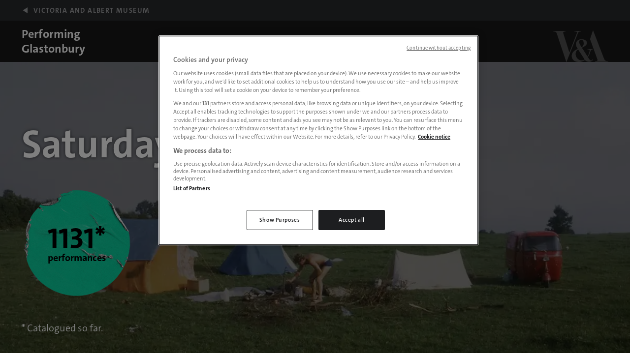

--- FILE ---
content_type: text/html
request_url: https://www.vam.ac.uk/performing-glastonbury/saturday/
body_size: 39422
content:
<!doctype html><html class="h-full no-js" lang=en>
<head>
<meta charset=utf-8>
<meta name=viewport content="width=device-width,initial-scale=1">
<title>Saturday | Performing Glastonbury</title>
<meta name=description content>
<link rel=manifest href=https://www.vam.ac.uk/performing-glastonbury/site.webmanifest>
<link rel=author href=https://www.vam.ac.uk/performing-glastonbury/humans.txt>
<link rel=apple-touch-icon href=https://www.vam.ac.uk/performing-glastonbury/icon.png>
<meta name=robots content="index, follow">
<script>(function(b,d,e,a,g){b[a]=b[a]||[],b[a].push({'gtm.start':(new Date).getTime(),event:'gtm.js'});var f=d.getElementsByTagName(e)[0],c=d.createElement(e),h=a!='dataLayer'?'&l='+a:'';c.async=!0,c.src='https://www.googletagmanager.com/gtm.js?id='+g+h,f.parentNode.insertBefore(c,f)})(window,document,'script','dataLayer','GTM-P24KW5')</script>
<meta property="og:title" content="Saturday">
<meta property="og:description" content>
<meta property="og:type" content="article">
<meta property="og:url" content="https://www.vam.ac.uk/performing-glastonbury/saturday/"><meta property="og:image" content="https://www.vam.ac.uk/performing-glastonbury/"><meta property="article:section" content="event-day">
<meta itemprop=name content="Saturday">
<meta itemprop=description content>
<meta itemprop=wordCount content="0"><meta itemprop=image content="https://www.vam.ac.uk/performing-glastonbury/">
<meta itemprop=keywords content>
<meta name=twitter:card content="summary_large_image">
<meta name=twitter:image content="https://www.vam.ac.uk/performing-glastonbury/">
<meta name=twitter:title content="Saturday">
<meta name=twitter:description content>
<script>(function(){var a=window.APP={},b;a.ALGOLIA={APPLICATION:"0K0PK1IRP4",INDEX:"glasto_archive_dev",SEARCH_KEY:"51f8e972ab9e9baa618472cf7ee5845c"},a.PUBLIC_PATH="/performing-glastonbury/",b=document.documentElement,b.classList.remove('no-js'),b.classList.add('js','js-loading')})()</script>
<script defer src=https://www.vam.ac.uk/performing-glastonbury/js/chunk-vendors-legacy.aa64d915.js nomodule></script>
<script defer src=https://www.vam.ac.uk/performing-glastonbury/js/chunk-vendors.e1089c5d.js type=module></script>
<script defer src=https://www.vam.ac.uk/performing-glastonbury/js/app-legacy.db5b98a7.js nomodule></script>
<script defer src=https://www.vam.ac.uk/performing-glastonbury/js/app.0424ff85.js type=module></script>
<link href=https://www.vam.ac.uk/performing-glastonbury/css/app.32a63f9e.css rel=stylesheet>
<script src=https://cdn.cookielaw.org/scripttemplates/otSDKStub.js type=text/javascript data-domain-script=063ed2c5-fa48-4395-bdb3-999b05bd01fd></script>
<script type=text/javascript>function OptanonWrapper(){}</script>
</head>
<body class="antialiased flex flex-col font-sans m-0 min-h-full overflow-x-hidden">
<noscript><iframe src="https://www.googletagmanager.com/ns.html?id=GTM-P24KW5" height=0 width=0 style=display:none;visibility:hidden></iframe></noscript>
<a class=sr-only href=#main-content>Skip to main content</a>
<header class=antialiased>
<div class="bg-shark py-3">
<div class=container>
<a class="a--ui_hover flex items-center font-bold text-xs lg:text-sm text-santas-grey no-underline tracking-widest uppercase" href=https://www.vam.ac.uk/><svg class="w-3 transform -rotate-180 mr-3" viewBox="0 0 24 24"><use xlink:href="#icon-triangle"/></svg>
Victoria and Albert Museum</a>
</div>
</div>
<div class="bg-cod-grey text-white">
<div class=container>
<div class="flex flex-wrap items-center justify-apart -mx-4">
<div class="px-4 py-3 w-1/2 md:w-auto">
<div class="w-48 relative" itemscope itemtype=http://schema.org/Organization>
<a class="a--ui_hover font-bold leading-tight no-underline text-xl" href=https://www.vam.ac.uk/performing-glastonbury/ itemprop=url title="Return to the Performing Glastonbury home page">
Performing Glastonbury
</a>
</div>
</div>
<div class="flex justify-end md:justify-around px-4 w-1/2 md:flex-grow">
<nav class="w-auto md:w-2/3 lg:w-1/2" aria-label="Main menu">
<ul class="flex flex-wrap justify-between font-bold list-none -mx-4 p-0 uppercase">
<li class=mx-2>
<a class="a--ui_hover p-2 no-underline tracking-widest" href=https://www.vam.ac.uk/performing-glastonbury/years/>
Years
</a>
</li>
<li class=mx-2>
<a class="a--ui_hover p-2 no-underline tracking-widest" href=https://www.vam.ac.uk/performing-glastonbury/stage/>
Stages
</a>
</li>
</ul>
</nav>
</div>
<div class="hidden md:flex justify-end self-end px-4 w-auto"><svg class="w-28 h-16"><use xlink:href="#icon-logo"/></svg>
</div>
</div>
</div>
</div>
</header>
<main id=main-content>
<article>
<header class="bg-dove-grey relative section min-h-75vh">
<picture class="absolute img--overlay inset-0 overflow-hidden">
<img alt="A photograph taken at Glastonbury during the daytime. The image depicts a man with no shirt and blue shorts bending down over a firepit within a campsite in the middle of a grassy field. Three small tents are erected around him, and a red trailer vehicle is parked to the right of the tents. Beyond the small campsite a blue campervan is parked in the field, and beyond the campervan a temporary stage is erected." class="absolute h-full w-full object-cover" sizes=100vw src="https://0i55gploxb.execute-api.eu-west-1.amazonaws.com/prod/RobertBlomfield_1970.jpg?ar=8:4&auto=format,compress&fit=crop&q=85&w=1280" srcset="https://0i55gploxb.execute-api.eu-west-1.amazonaws.com/prod/RobertBlomfield_1970.jpg?ar=1:1&auto=format,compress&fit=crop&q=85&w=320 320w,
https://0i55gploxb.execute-api.eu-west-1.amazonaws.com/prod/RobertBlomfield_1970.jpg?ar=1:1&auto=format,compress&fit=crop&q=85&w=415 415w,
https://0i55gploxb.execute-api.eu-west-1.amazonaws.com/prod/RobertBlomfield_1970.jpg?ar=2:3&auto=format,compress&fit=crop&q=85&w=640 640w,
https://0i55gploxb.execute-api.eu-west-1.amazonaws.com/prod/RobertBlomfield_1970.jpg?ar=4:5&auto=format,compress&fit=crop&q=85&w=768 768w,
https://0i55gploxb.execute-api.eu-west-1.amazonaws.com/prod/RobertBlomfield_1970.jpg?ar=16:9&auto=format,compress&fit=crop&q=85&w=1024 1024w,
https://0i55gploxb.execute-api.eu-west-1.amazonaws.com/prod/RobertBlomfield_1970.jpg?ar=8:4&auto=format,compress&fit=crop&q=85&w=1280 1280w,
https://0i55gploxb.execute-api.eu-west-1.amazonaws.com/prod/RobertBlomfield_1970.jpg?ar=16:9&auto=format,compress&fit=crop&q=85&w=1536 1536w,
https://0i55gploxb.execute-api.eu-west-1.amazonaws.com/prod/RobertBlomfield_1970.jpg?ar=16:9&auto=format,compress&fit=crop&q=85&w=1920 1920w,
https://0i55gploxb.execute-api.eu-west-1.amazonaws.com/prod/RobertBlomfield_1970.jpg?ar=16:9&auto=format,compress&fit=crop&q=85&w=2560 2560w">
</picture>
<div class="container text-white relative">
<div class=text-shadow>
<h1 class=h--page-title>Saturday</h1>
<div class="text-lg lg:text-3xl">
</div>
</div>
<section class=mt-12>
<h2 class=sr-only>Statistics</h2>
<ul class="flex flex-wrap list-none -m-4 p-0">
<li class=m-4>
<div class="bg-sticker-1__green h-28 lg:h-56 w-28 lg:w-56 flex flex-wrap items-center justify-center rounded-full text-black text-center">
<div class="p-4 leading-none">
<div class="font-black w-full text-3xl lg:text-7xl">1131*</div>
<div class="font-bold text-xs lg:text-lg">performances</div>
</div>
</div>
</li>
</ul>
<p class="mt-12 text-lg">* Catalogued so far.</p>
</section>
</div>
</header>
<div class="bg-rip bg-rip-shark bg-rip__both bg-shark section--md text-white">
<div class=container>
<section>
<ol class="list-none p-0">
<li>
<a aria-labelledby=#e154301-Saturday class="block group no-underline" href=https://www.vam.ac.uk/performing-glastonbury/1970/saturday/>
<article class="border-t-2 border-ui font-semibold flex flex-wrap items-center -mx-4">
<h3 class="md:w-auto p-4 text-caribbean-green group-hover:underline" id=e154301-Saturday>1970</h3>
<div class="md:w-auto flex-grow p-4">
<div class=max-w-2xl>
Held on the day after Jimi Hendrix died, 2,000 people came to hear Marc Bolan and T Rex, Al Stewart, Keith Christmas and Stackridge. Inspired by the Blues Festival held at the Bath and West Showground, dairy farmer Michael Eavis organised the event in the hope of paying off his mortgage, although £1,500 was lost on the first event.
</div>
</div>
<p class="md:w-auto p-4 flex-shrink-0">
View Saturday 1970<svg class="w-2 ml-2" viewBox="0 0 24 24"><use xlink:href="#icon-triangle"/></svg>
</p>
</article>
</a>
</li>
<li>
<a aria-labelledby=#e154303-Saturday class="block group no-underline" href=https://www.vam.ac.uk/performing-glastonbury/1979/saturday/>
<article class="border-t-2 border-ui font-semibold flex flex-wrap items-center -mx-4">
<h3 class="md:w-auto p-4 text-caribbean-green group-hover:underline" id=e154303-Saturday>1979</h3>
<div class="md:w-auto flex-grow p-4">
<div class=max-w-2xl>
Arabella Churchill, alongside Michael Eavis and Bill Harkin, organised the 1979 Glastonbury Fayre in aid of the United Nations Year of the Child. On the main stage music was provided by Peter Gabriel, Steve Hillage and Sky. The ticket price rose to £5 for the 12,000 strong crowd, but the Festival ended up £49,000 down.
</div>
</div>
<p class="md:w-auto p-4 flex-shrink-0">
View Saturday 1979<svg class="w-2 ml-2" viewBox="0 0 24 24"><use xlink:href="#icon-triangle"/></svg>
</p>
</article>
</a>
</li>
<li>
<a aria-labelledby=#e154642-Saturday class="block group no-underline" href=https://www.vam.ac.uk/performing-glastonbury/1981/saturday/>
<article class="border-t-2 border-ui font-semibold flex flex-wrap items-center -mx-4">
<h3 class="md:w-auto p-4 text-caribbean-green group-hover:underline" id=e154642-Saturday>1981</h3>
<div class="md:w-auto flex-grow p-4">
<div class=max-w-2xl>
Now named the Glastonbury CND Festival, Michael Eavis took control of the event to raise money for the Campaign for Nuclear Disarmament. The second Pyramid Stage was built on the same spot as the 1971 structure, and served as a cowshed during the winter months. 18,000 people attended.
</div>
</div>
<p class="md:w-auto p-4 flex-shrink-0">
View Saturday 1981<svg class="w-2 ml-2" viewBox="0 0 24 24"><use xlink:href="#icon-triangle"/></svg>
</p>
</article>
</a>
</li>
<li>
<a aria-labelledby=#e154643-Saturday class="block group no-underline" href=https://www.vam.ac.uk/performing-glastonbury/1982/saturday/>
<article class="border-t-2 border-ui font-semibold flex flex-wrap items-center -mx-4">
<h3 class="md:w-auto p-4 text-caribbean-green group-hover:underline" id=e154643-Saturday>1982</h3>
<div class="md:w-auto flex-grow p-4">
<div class=max-w-2xl>
1982 was Glastonbury’s first muddy year, with the highest rainfall in 45 years recorded on the Friday. The Festival became better established with a slew of market stalls selling everything from jewellery to scrumpy cider, and £25,000 was raised for CND and local charities.
</div>
</div>
<p class="md:w-auto p-4 flex-shrink-0">
View Saturday 1982<svg class="w-2 ml-2" viewBox="0 0 24 24"><use xlink:href="#icon-triangle"/></svg>
</p>
</article>
</a>
</li>
<li>
<a aria-labelledby=#e154644-Saturday class="block group no-underline" href=https://www.vam.ac.uk/performing-glastonbury/1983/saturday/>
<article class="border-t-2 border-ui font-semibold flex flex-wrap items-center -mx-4">
<h3 class="md:w-auto p-4 text-caribbean-green group-hover:underline" id=e154644-Saturday>1983</h3>
<div class="md:w-auto flex-grow p-4">
<div class=max-w-2xl>
The Local Government Act became law, giving local authorities the power to regulate outdoor events. This set a crowd limit as well as a long list of requirements for access roads, water supply and hygiene which the Festival had to meet in order to go ahead. Glastonbury&rsquo;s own radio station, Radio Avalon, broadcast for the first time.
</div>
</div>
<p class="md:w-auto p-4 flex-shrink-0">
View Saturday 1983<svg class="w-2 ml-2" viewBox="0 0 24 24"><use xlink:href="#icon-triangle"/></svg>
</p>
</article>
</a>
</li>
<li>
<a aria-labelledby=#e154645-Saturday class="block group no-underline" href=https://www.vam.ac.uk/performing-glastonbury/1984/saturday/>
<article class="border-t-2 border-ui font-semibold flex flex-wrap items-center -mx-4">
<h3 class="md:w-auto p-4 text-caribbean-green group-hover:underline" id=e154645-Saturday>1984</h3>
<div class="md:w-auto flex-grow p-4">
<div class=max-w-2xl>
The Festival went ahead after Michael Eavis successfully defended himself at Shepton Mallet Magistrates Court against five charges of breaching the site licence in 1983. With a new licence approved, the site expanded to include the Green Fields – current organiser Liz Eliot attended as a volunteer – and, for the first time, a designated parking area.
</div>
</div>
<p class="md:w-auto p-4 flex-shrink-0">
View Saturday 1984<svg class="w-2 ml-2" viewBox="0 0 24 24"><use xlink:href="#icon-triangle"/></svg>
</p>
</article>
</a>
</li>
<li>
<a aria-labelledby=#e154646-Saturday class="block group no-underline" href=https://www.vam.ac.uk/performing-glastonbury/1985/saturday/>
<article class="border-t-2 border-ui font-semibold flex flex-wrap items-center -mx-4">
<h3 class="md:w-auto p-4 text-caribbean-green group-hover:underline" id=e154646-Saturday>1985</h3>
<div class="md:w-auto flex-grow p-4">
<div class=max-w-2xl>
The Festival site grew by over 100 acres and now included neighbouring Cockmill Farm and the land at the end of the disused railway track. 1986 saw the arrival of dance music to Glastonbury when Malcome Haynes – the Organiser behind today&rsquo;s Silver Hayes area – arrived with a van full of speakers and amplifiers.
</div>
</div>
<p class="md:w-auto p-4 flex-shrink-0">
View Saturday 1985<svg class="w-2 ml-2" viewBox="0 0 24 24"><use xlink:href="#icon-triangle"/></svg>
</p>
</article>
</a>
</li>
<li>
<a aria-labelledby=#e154647-Saturday class="block group no-underline" href=https://www.vam.ac.uk/performing-glastonbury/1986/saturday/>
<article class="border-t-2 border-ui font-semibold flex flex-wrap items-center -mx-4">
<h3 class="md:w-auto p-4 text-caribbean-green group-hover:underline" id=e154647-Saturday>1986</h3>
<div class="md:w-auto flex-grow p-4">
<div class=max-w-2xl>
The Festival continued to grow in 1986. Many people arrived without tickets, making it hard to record the exact number of attendees. The Cure performed their first Glastonbury headline show, and £130,000 was raised for CND and local charities.
</div>
</div>
<p class="md:w-auto p-4 flex-shrink-0">
View Saturday 1986<svg class="w-2 ml-2" viewBox="0 0 24 24"><use xlink:href="#icon-triangle"/></svg>
</p>
</article>
</a>
</li>
<li>
<a aria-labelledby=#e154648-Saturday class="block group no-underline" href=https://www.vam.ac.uk/performing-glastonbury/1987/saturday/>
<article class="border-t-2 border-ui font-semibold flex flex-wrap items-center -mx-4">
<h3 class="md:w-auto p-4 text-caribbean-green group-hover:underline" id=e154648-Saturday>1987</h3>
<div class="md:w-auto flex-grow p-4">
<div class=max-w-2xl>
Mendip District Council’s decision to refuse a licence was overturned in May, only weeks before the Festival. Joe Rush, founder of the Mutoid Waste Company, built the legendary ‘Carhenge’ from upturned wrecked vehicles. He then led a legendary night-long drumming session around it, establishing what would become one of the Festival’s late-night areas.
</div>
</div>
<p class="md:w-auto p-4 flex-shrink-0">
View Saturday 1987<svg class="w-2 ml-2" viewBox="0 0 24 24"><use xlink:href="#icon-triangle"/></svg>
</p>
</article>
</a>
</li>
<li>
<a aria-labelledby=#e154649-Saturday class="block group no-underline" href=https://www.vam.ac.uk/performing-glastonbury/1989/saturday/>
<article class="border-t-2 border-ui font-semibold flex flex-wrap items-center -mx-4">
<h3 class="md:w-auto p-4 text-caribbean-green group-hover:underline" id=e154649-Saturday>1989</h3>
<div class="md:w-auto flex-grow p-4">
<div class=max-w-2xl>
Despite the tactical year off in 1988, Michael and Jean’s battles with the local council continued. The 1989 Festival went ahead after police were invited into the organisation and planning of the event. The international flavour continued with Fela Kuti, Bhundu Boys, Mahlathini and the Mahotella Queens, and Youssou N’Dour all appearing on the Pyramid Stage.
</div>
</div>
<p class="md:w-auto p-4 flex-shrink-0">
View Saturday 1989<svg class="w-2 ml-2" viewBox="0 0 24 24"><use xlink:href="#icon-triangle"/></svg>
</p>
</article>
</a>
</li>
<li>
<a aria-labelledby=#e154650-Saturday class="block group no-underline" href=https://www.vam.ac.uk/performing-glastonbury/1990/saturday/>
<article class="border-t-2 border-ui font-semibold flex flex-wrap items-center -mx-4">
<h3 class="md:w-auto p-4 text-caribbean-green group-hover:underline" id=e154650-Saturday>1990</h3>
<div class="md:w-auto flex-grow p-4">
<div class=max-w-2xl>
For its 20th anniversary, the Festival changed its name to the Glastonbury Festival of Contemporary Performing Arts. A World Music Stage was revealed, as well as a line-up of over a thousand acts across 12 stages.
</div>
</div>
<p class="md:w-auto p-4 flex-shrink-0">
View Saturday 1990<svg class="w-2 ml-2" viewBox="0 0 24 24"><use xlink:href="#icon-triangle"/></svg>
</p>
</article>
</a>
</li>
<li>
<a aria-labelledby=#e154651-Saturday class="block group no-underline" href=https://www.vam.ac.uk/performing-glastonbury/1992/saturday/>
<article class="border-t-2 border-ui font-semibold flex flex-wrap items-center -mx-4">
<h3 class="md:w-auto p-4 text-caribbean-green group-hover:underline" id=e154651-Saturday>1992</h3>
<div class="md:w-auto flex-grow p-4">
<div class=max-w-2xl>
Greenpeace and Oxfam became the Festival’s main beneficiaries as Glastonbury&rsquo;s focus on green issues and the environment continued to grow. Tony Cordy launched the Kidzfield in its now permanent location.
</div>
</div>
<p class="md:w-auto p-4 flex-shrink-0">
View Saturday 1992<svg class="w-2 ml-2" viewBox="0 0 24 24"><use xlink:href="#icon-triangle"/></svg>
</p>
</article>
</a>
</li>
<li>
<a aria-labelledby=#e154652-Saturday class="block group no-underline" href=https://www.vam.ac.uk/performing-glastonbury/1993/saturday/>
<article class="border-t-2 border-ui font-semibold flex flex-wrap items-center -mx-4">
<h3 class="md:w-auto p-4 text-caribbean-green group-hover:underline" id=e154652-Saturday>1993</h3>
<div class="md:w-auto flex-grow p-4">
<div class=max-w-2xl>
Licensed attendance increased by 10,000 and advance tickets to Glastonbury sold out by mid-June. The Festival included the NME music stage, as well as circus, cabaret, jazz, cinema and 60 acres of green activities. With security increasingly becoming an issue, Michael Eavis decided a double fence would be required for the next Festival.
</div>
</div>
<p class="md:w-auto p-4 flex-shrink-0">
View Saturday 1993<svg class="w-2 ml-2" viewBox="0 0 24 24"><use xlink:href="#icon-triangle"/></svg>
</p>
</article>
</a>
</li>
<li>
<a aria-labelledby=#e154653-Saturday class="block group no-underline" href=https://www.vam.ac.uk/performing-glastonbury/1994/saturday/>
<article class="border-t-2 border-ui font-semibold flex flex-wrap items-center -mx-4">
<h3 class="md:w-auto p-4 text-caribbean-green group-hover:underline" id=e154653-Saturday>1994</h3>
<div class="md:w-auto flex-grow p-4">
<div class=max-w-2xl>
Plans for the Festival were almost destroyed when a fire reduced the Pyramid Stage to ashes. A replacement stage was hastily erected, linked up to the Festival’s first wind turbine which supplied 150 kilowatts of power for the performances. Channel 4 broadcast the Festival live for the first time.
</div>
</div>
<p class="md:w-auto p-4 flex-shrink-0">
View Saturday 1994<svg class="w-2 ml-2" viewBox="0 0 24 24"><use xlink:href="#icon-triangle"/></svg>
</p>
</article>
</a>
</li>
<li>
<a aria-labelledby=#e154654-Saturday class="block group no-underline" href=https://www.vam.ac.uk/performing-glastonbury/1995/saturday/>
<article class="border-t-2 border-ui font-semibold flex flex-wrap items-center -mx-4">
<h3 class="md:w-auto p-4 text-caribbean-green group-hover:underline" id=e154654-Saturday>1995</h3>
<div class="md:w-auto flex-grow p-4">
<div class=max-w-2xl>
For the 25th anniversary of the Festival, two artists from the first event were invited back to play. The line-up included Oasis, The Cure and Pulp, who replaced The Stone Roses after John Squire was involved in a cycling accident.
</div>
</div>
<p class="md:w-auto p-4 flex-shrink-0">
View Saturday 1995<svg class="w-2 ml-2" viewBox="0 0 24 24"><use xlink:href="#icon-triangle"/></svg>
</p>
</article>
</a>
</li>
<li>
<a aria-labelledby=#e155058-Saturday class="block group no-underline" href=https://www.vam.ac.uk/performing-glastonbury/1997/saturday/>
<article class="border-t-2 border-ui font-semibold flex flex-wrap items-center -mx-4">
<h3 class="md:w-auto p-4 text-caribbean-green group-hover:underline" id=e155058-Saturday>1997</h3>
<div class="md:w-auto flex-grow p-4">
<div class=max-w-2xl>
Torrential rain in the week leading up to the Festival resulted in 1997 being the ‘year of the mud’. The first proper Greenpeace area included a reconstruction of their Rainbow Warrior Ship and solar-heated showers. The BBC filmed the Festival this year, beginning a longstanding relationship with Glastonbury.
</div>
</div>
<p class="md:w-auto p-4 flex-shrink-0">
View Saturday 1997<svg class="w-2 ml-2" viewBox="0 0 24 24"><use xlink:href="#icon-triangle"/></svg>
</p>
</article>
</a>
</li>
<li>
<a aria-labelledby=#e156222-Saturday class="block group no-underline" href=https://www.vam.ac.uk/performing-glastonbury/1998/saturday/>
<article class="border-t-2 border-ui font-semibold flex flex-wrap items-center -mx-4">
<h3 class="md:w-auto p-4 text-caribbean-green group-hover:underline" id=e156222-Saturday>1998</h3>
<div class="md:w-auto flex-grow p-4">
<div class=max-w-2xl>
In 1998 the official attendance topped 100,000 for the first time and resilient campers enjoyed the evergreen mix of entertainment in spite of the rain. There were over 1,000 different performances on 17 stages, including a new stage for emerging talent called the New Stage.
</div>
</div>
<p class="md:w-auto p-4 flex-shrink-0">
View Saturday 1998<svg class="w-2 ml-2" viewBox="0 0 24 24"><use xlink:href="#icon-triangle"/></svg>
</p>
</article>
</a>
</li>
<li>
<a aria-labelledby=#e156221-Saturday class="block group no-underline" href=https://www.vam.ac.uk/performing-glastonbury/1999/saturday/>
<article class="border-t-2 border-ui font-semibold flex flex-wrap items-center -mx-4">
<h3 class="md:w-auto p-4 text-caribbean-green group-hover:underline" id=e156221-Saturday>1999</h3>
<div class="md:w-auto flex-grow p-4">
<div class=max-w-2xl>
In a year of firsts, the Glastonbury Festival website was launched in 1999 and the Festival hosted an artist in residence for the first time - Kurt Jackson. The Festival was dedicated to to the memory of Michael&rsquo;s late wife Jean Eavis
</div>
</div>
<p class="md:w-auto p-4 flex-shrink-0">
View Saturday 1999<svg class="w-2 ml-2" viewBox="0 0 24 24"><use xlink:href="#icon-triangle"/></svg>
</p>
</article>
</a>
</li>
<li>
<a aria-labelledby=#e156220-Saturday class="block group no-underline" href=https://www.vam.ac.uk/performing-glastonbury/2000/saturday/>
<article class="border-t-2 border-ui font-semibold flex flex-wrap items-center -mx-4">
<h3 class="md:w-auto p-4 text-caribbean-green group-hover:underline" id=e156220-Saturday>2000</h3>
<div class="md:w-auto flex-grow p-4">
<div class=max-w-2xl>
The third Pyramid Stage debuted in 2000 – it was 35 metres high and four times larger than the previous Pyramid Stage. David Bowie delivered one of the all time great Glastonbury performances, his first appearance at the Festival since 1971.
</div>
</div>
<p class="md:w-auto p-4 flex-shrink-0">
View Saturday 2000<svg class="w-2 ml-2" viewBox="0 0 24 24"><use xlink:href="#icon-triangle"/></svg>
</p>
</article>
</a>
</li>
<li>
<a aria-labelledby=#e156219-Saturday class="block group no-underline" href=https://www.vam.ac.uk/performing-glastonbury/2002/saturday/>
<article class="border-t-2 border-ui font-semibold flex flex-wrap items-center -mx-4">
<h3 class="md:w-auto p-4 text-caribbean-green group-hover:underline" id=e156219-Saturday>2002</h3>
<div class="md:w-auto flex-grow p-4">
<div class=max-w-2xl>
After a year off, Glastonbury returned in 2002 with a steel fence positioned around the entire site to deter gatecrashers. Coldplay played the first of many headline sets on the Pyramid Stage.
</div>
</div>
<p class="md:w-auto p-4 flex-shrink-0">
View Saturday 2002<svg class="w-2 ml-2" viewBox="0 0 24 24"><use xlink:href="#icon-triangle"/></svg>
</p>
</article>
</a>
</li>
<li>
<a aria-labelledby=#e156132-Saturday class="block group no-underline" href=https://www.vam.ac.uk/performing-glastonbury/2003/saturday/>
<article class="border-t-2 border-ui font-semibold flex flex-wrap items-center -mx-4">
<h3 class="md:w-auto p-4 text-caribbean-green group-hover:underline" id=e156132-Saturday>2003</h3>
<div class="md:w-auto flex-grow p-4">
<div class=max-w-2xl>
Glastonbury 2003 raised over £1 million for Oxfam, Greenpeace, WaterAid and local charities. The late Joe Strummer was recognized with a memorial stone in what would become Strummerville.
</div>
</div>
<p class="md:w-auto p-4 flex-shrink-0">
View Saturday 2003<svg class="w-2 ml-2" viewBox="0 0 24 24"><use xlink:href="#icon-triangle"/></svg>
</p>
</article>
</a>
</li>
<li>
<a aria-labelledby=#e156131-Saturday class="block group no-underline" href=https://www.vam.ac.uk/performing-glastonbury/2004/saturday/>
<article class="border-t-2 border-ui font-semibold flex flex-wrap items-center -mx-4">
<h3 class="md:w-auto p-4 text-caribbean-green group-hover:underline" id=e156131-Saturday>2004</h3>
<div class="md:w-auto flex-grow p-4">
<div class=max-w-2xl>
The 2004 site featured improved infastructure and drainage to help combat the unpredictable English weather. More than 1000 acts peformed across the site over the Festival&rsquo;s five days, including a headline show by Paul McCartney, and performances in the new Left Field.
</div>
</div>
<p class="md:w-auto p-4 flex-shrink-0">
View Saturday 2004<svg class="w-2 ml-2" viewBox="0 0 24 24"><use xlink:href="#icon-triangle"/></svg>
</p>
</article>
</a>
</li>
<li>
<a aria-labelledby=#e156037-Saturday class="block group no-underline" href=https://www.vam.ac.uk/performing-glastonbury/2005/saturday/>
<article class="border-t-2 border-ui font-semibold flex flex-wrap items-center -mx-4">
<h3 class="md:w-auto p-4 text-caribbean-green group-hover:underline" id=e156037-Saturday>2005</h3>
<div class="md:w-auto flex-grow p-4">
<div class=max-w-2xl>
Tickets to Glastonbury 2005 sold out in under three hours – a new record – although exceptionally rainy weather on the Friday halted some performances. The Dance Tent expanded to become the Dance Village, and the New Bands Tent was renamed the John Peel Stage.
</div>
</div>
<p class="md:w-auto p-4 flex-shrink-0">
View Saturday 2005<svg class="w-2 ml-2" viewBox="0 0 24 24"><use xlink:href="#icon-triangle"/></svg>
</p>
</article>
</a>
</li>
<li>
<a aria-labelledby=#e156014-Saturday class="block group no-underline" href=https://www.vam.ac.uk/performing-glastonbury/2007/saturday/>
<article class="border-t-2 border-ui font-semibold flex flex-wrap items-center -mx-4">
<h3 class="md:w-auto p-4 text-caribbean-green group-hover:underline" id=e156014-Saturday>2007</h3>
<div class="md:w-auto flex-grow p-4">
<div class=max-w-2xl>
New area The Park was launched by Emily Eavis, while in the late-night area, newcomers Block9 launched their NYC Downlow venue. Michael Eavis was awarded the CBE for services to music.
</div>
</div>
<p class="md:w-auto p-4 flex-shrink-0">
View Saturday 2007<svg class="w-2 ml-2" viewBox="0 0 24 24"><use xlink:href="#icon-triangle"/></svg>
</p>
</article>
</a>
</li>
<li>
<a aria-labelledby=#e155942-Saturday class="block group no-underline" href=https://www.vam.ac.uk/performing-glastonbury/2008/saturday/>
<article class="border-t-2 border-ui font-semibold flex flex-wrap items-center -mx-4">
<h3 class="md:w-auto p-4 text-caribbean-green group-hover:underline" id=e155942-Saturday>2008</h3>
<div class="md:w-auto flex-grow p-4">
<div class=max-w-2xl>
JAY-Z headlined on Saturday night, beginning his set with an acoustic rendition of Oasis' &lsquo;Wonderwall&rsquo;. Glastonbury&rsquo;s late-night offer continued to grow with the arrival of Shangri-La and Arcadia.
</div>
</div>
<p class="md:w-auto p-4 flex-shrink-0">
View Saturday 2008<svg class="w-2 ml-2" viewBox="0 0 24 24"><use xlink:href="#icon-triangle"/></svg>
</p>
</article>
</a>
</li>
<li>
<a aria-labelledby=#e155872-Saturday class="block group no-underline" href=https://www.vam.ac.uk/performing-glastonbury/2009/saturday/>
<article class="border-t-2 border-ui font-semibold flex flex-wrap items-center -mx-4">
<h3 class="md:w-auto p-4 text-caribbean-green group-hover:underline" id=e155872-Saturday>2009</h3>
<div class="md:w-auto flex-grow p-4">
<div class=max-w-2xl>
A ticket-deposit system was introduced before Glastonbury 2009, helping the Festival sell out two months in advance. On the Pyramid Stage, Neil Young, Bruce Springsteen and Blur headlined.
</div>
</div>
<p class="md:w-auto p-4 flex-shrink-0">
View Saturday 2009<svg class="w-2 ml-2" viewBox="0 0 24 24"><use xlink:href="#icon-triangle"/></svg>
</p>
</article>
</a>
</li>
<li>
<a aria-labelledby=#e155841-Saturday class="block group no-underline" href=https://www.vam.ac.uk/performing-glastonbury/2010/saturday/>
<article class="border-t-2 border-ui font-semibold flex flex-wrap items-center -mx-4">
<h3 class="md:w-auto p-4 text-caribbean-green group-hover:underline" id=e155841-Saturday>2010</h3>
<div class="md:w-auto flex-grow p-4">
<div class=max-w-2xl>
2010 marked Glastonbury&rsquo;s 40th anniversary. From small beginnings, the Festival now hosted a tented city of over 177,000 people – larger than both Oxford and Bath. A second reservoir, holding two million litres of drinking water, was built to accommodate the crowd.
</div>
</div>
<p class="md:w-auto p-4 flex-shrink-0">
View Saturday 2010<svg class="w-2 ml-2" viewBox="0 0 24 24"><use xlink:href="#icon-triangle"/></svg>
</p>
</article>
</a>
</li>
<li>
<a aria-labelledby=#e155731-Saturday class="block group no-underline" href=https://www.vam.ac.uk/performing-glastonbury/2011/saturday/>
<article class="border-t-2 border-ui font-semibold flex flex-wrap items-center -mx-4">
<h3 class="md:w-auto p-4 text-caribbean-green group-hover:underline" id=e155731-Saturday>2011</h3>
<div class="md:w-auto flex-grow p-4">
<div class=max-w-2xl>
The Pyramid Stage celebrated 40 years with performances by many of the pioneering artists who played in 1971. Newcomer Ed Sheeran played an early afternoon set in the Croissant Neuf stage; three years later he would make his Pyramid Stage debut. The Festival donated over £2 million to its charitable causes.
</div>
</div>
<p class="md:w-auto p-4 flex-shrink-0">
View Saturday 2011<svg class="w-2 ml-2" viewBox="0 0 24 24"><use xlink:href="#icon-triangle"/></svg>
</p>
</article>
</a>
</li>
<li>
<a aria-labelledby=#e154013-Saturday class="block group no-underline" href=https://www.vam.ac.uk/performing-glastonbury/2013/saturday/>
<article class="border-t-2 border-ui font-semibold flex flex-wrap items-center -mx-4">
<h3 class="md:w-auto p-4 text-caribbean-green group-hover:underline" id=e154013-Saturday>2013</h3>
<div class="md:w-auto flex-grow p-4">
<div class=max-w-2xl>
The Rolling Stones made their first ever Glastonbury appearance, playing to a record crowd. The Stones' performance was accompanied by a fire-breathing phoenix sculpture – made by artist Joe Rush – that sat perched atop the Pyramid Stage
</div>
</div>
<p class="md:w-auto p-4 flex-shrink-0">
View Saturday 2013<svg class="w-2 ml-2" viewBox="0 0 24 24"><use xlink:href="#icon-triangle"/></svg>
</p>
</article>
</a>
</li>
<li>
<a aria-labelledby=#e154286-Saturday class="block group no-underline" href=https://www.vam.ac.uk/performing-glastonbury/2014/saturday/>
<article class="border-t-2 border-ui font-semibold flex flex-wrap items-center -mx-4">
<h3 class="md:w-auto p-4 text-caribbean-green group-hover:underline" id=e154286-Saturday>2014</h3>
<div class="md:w-auto flex-grow p-4">
<div class=max-w-2xl>
Dolly Parton made headline news with her first ever Glastonbury appearance on Sunday afternoon. Other headline acts included Arcade Fire, Kasabian and Metallica – all making their debut on the Pyramid Stage in 2014.
</div>
</div>
<p class="md:w-auto p-4 flex-shrink-0">
View Saturday 2014<svg class="w-2 ml-2" viewBox="0 0 24 24"><use xlink:href="#icon-triangle"/></svg>
</p>
</article>
</a>
</li>
<li>
<a aria-labelledby=#e154285-Saturday class="block group no-underline" href=https://www.vam.ac.uk/performing-glastonbury/2015/saturday/>
<article class="border-t-2 border-ui font-semibold flex flex-wrap items-center -mx-4">
<h3 class="md:w-auto p-4 text-caribbean-green group-hover:underline" id=e154285-Saturday>2015</h3>
<div class="md:w-auto flex-grow p-4">
<div class=max-w-2xl>
His Holiness the Dalai Lama visited Glastonbury for the first time in 2015. The Foo Fighters were scheduled to headline on Friday, but were forced to pull out two weeks before the show when Dave Grohl broke his leg. Florence + the Machine took their place on the bill.
</div>
</div>
<p class="md:w-auto p-4 flex-shrink-0">
View Saturday 2015<svg class="w-2 ml-2" viewBox="0 0 24 24"><use xlink:href="#icon-triangle"/></svg>
</p>
</article>
</a>
</li>
<li>
<a aria-labelledby=#e154287-Saturday class="block group no-underline" href=https://www.vam.ac.uk/performing-glastonbury/2016/saturday/>
<article class="border-t-2 border-ui font-semibold flex flex-wrap items-center -mx-4">
<h3 class="md:w-auto p-4 text-caribbean-green group-hover:underline" id=e154287-Saturday>2016</h3>
<div class="md:w-auto flex-grow p-4">
<div class=max-w-2xl>
The 2016 Festival coincided with the historic EU referendum vote; a stall was set up in the catering area so site workers could register to vote. New area The Wood was created, and Block9 opened a new venue called Genosys.
</div>
</div>
<p class="md:w-auto p-4 flex-shrink-0">
View Saturday 2016<svg class="w-2 ml-2" viewBox="0 0 24 24"><use xlink:href="#icon-triangle"/></svg>
</p>
</article>
</a>
</li>
<li>
<a aria-labelledby=#e154288-Saturday class="block group no-underline" href=https://www.vam.ac.uk/performing-glastonbury/2017/saturday/>
<article class="border-t-2 border-ui font-semibold flex flex-wrap items-center -mx-4">
<h3 class="md:w-auto p-4 text-caribbean-green group-hover:underline" id=e154288-Saturday>2017</h3>
<div class="md:w-auto flex-grow p-4">
<div class=max-w-2xl>
The 2017 Festival featured the newly created Cineramageddon, a drive-in movie space with over 200 vintage cars conceptualised by the Mutoid Waste Company. On the Pyramid Stage, Radiohead, Foo Fighters and Ed Sheeran headlined.
</div>
</div>
<p class="md:w-auto p-4 flex-shrink-0">
View Saturday 2017<svg class="w-2 ml-2" viewBox="0 0 24 24"><use xlink:href="#icon-triangle"/></svg>
</p>
</article>
</a>
</li>
<li>
<a aria-labelledby=#e150974-Saturday class="block group no-underline" href=https://www.vam.ac.uk/performing-glastonbury/2019/saturday/>
<article class="border-t-2 border-ui font-semibold flex flex-wrap items-center -mx-4">
<h3 class="md:w-auto p-4 text-caribbean-green group-hover:underline" id=e150974-Saturday>2019</h3>
<div class="md:w-auto flex-grow p-4">
<div class=max-w-2xl>
Glastonbury Festival 2019 saw headline acts by Stormzy and Kylie, as well an appearance by Sir David Attenborough. Single-use plastic drinks bottles were banned site-wide, and guests were asked to bring reusable water bottles.
</div>
</div>
<p class="md:w-auto p-4 flex-shrink-0">
View Saturday 2019<svg class="w-2 ml-2" viewBox="0 0 24 24"><use xlink:href="#icon-triangle"/></svg>
</p>
</article>
</a>
</li>
<li>
<a aria-labelledby=#e166898-Saturday class="block group no-underline" href=https://www.vam.ac.uk/performing-glastonbury/2022/saturday/>
<article class="border-t-2 border-ui font-semibold flex flex-wrap items-center -mx-4">
<h3 class="md:w-auto p-4 text-caribbean-green group-hover:underline" id=e166898-Saturday>2022</h3>
<div class="md:w-auto flex-grow p-4">
<div class=max-w-2xl>
</div>
</div>
<p class="md:w-auto p-4 flex-shrink-0">
View Saturday 2022<svg class="w-2 ml-2" viewBox="0 0 24 24"><use xlink:href="#icon-triangle"/></svg>
</p>
</article>
</a>
</li>
</ol>
</section>
</div>
</div>
</article>
</main>
<footer class="antialiased bg-cod-grey mt-auto text-bombay-grey relative site-footer">
<div class="container py-16 relative">
<div class="border-b-2 border-bombay-grey section--sm">
<div class="flex flex-wrap items-center justify-between -mx-4">
<div class="px-4 w-full md:w-auto text-white">
<div class="w-48 relative" itemscope itemtype=http://schema.org/Organization>
<a class="a--ui_hover font-bold leading-tight no-underline text-xl" href=https://www.vam.ac.uk/performing-glastonbury/ itemprop=url title="Return to the Performing Glastonbury home page">
Performing Glastonbury
</a>
</div>
</div>
<div class="px-4 w-full md:w-auto">
<ul class="list-none p-0 site-footer__cta">
<li>
<a href=mailto:glastonbury@vam.ac.uk>glastonbury@vam.ac.uk</a>
</li>
<li>
<a href=tel:></a>
</li>
</ul>
</div>
</div>
</div>
<p class="max-w-xl section--sm">
<small>
The data in this website is from the <a href=https://www.vam.ac.uk/collections/the-glastonbury-festival-archive>V&A’s Glastonbury Festival Archive</a> and is managed via <a href=https://www.ausstage.edu.au/>AusStage</a>. Text content is published under a <a href=https://creativecommons.org/licenses/by-nc-sa/4.0/>CreativeCommons BY-NC-SA 4.0 license</a>. The design of this site and the images and other media content are © Victoria and Albert Museum, London, 2021 (or of their respective rights holders where otherwise indicated).
</small>
</p>
<p class="mt-24 text-white">
Made by
<span class=sr-only>Kind</span>
<a class=no-underline href="https://madebykind.com/?utm_source=website&utm_medium=footer&utm_campaign=signoff&utm_content=Performing%20Glastonbury"><svg class="align-middle inline h-8 w-12" role="img"><title>Kind, the strategic digital agency.</title><use xlink:href="#icon-kind"/></svg>
</a>
</p>
<div class="md:flex items-center">
<nav aria-label="Secondary menu">
<ul class="list-none p-0 md:inline-flex my-4 -ml-2 mr-2 text-sm">
<li class="flex mx-2">
<a href=https://www.vam.ac.uk/info/privacy-notice>Privacy notice</a>
<span class=mx-1>and</span>
<a href=https://www.vam.ac.uk/cookies>cookies</a>
</li>
<span class="hidden md:inline" role=presentation>//</span>
<li class=mx-2>
<a href=https://www.vam.ac.uk/articles/terms-of-use>
Terms of use
</a>
</li>
<span class="hidden md:inline" role=presentation>//</span>
<li class=mx-2>
<a href=https://www.vam.ac.uk/info/accessibility-statement>
Accessibility statement
</a>
</li>
<span class="hidden md:inline" role=presentation>//</span>
</ul>
</nav>
<p>
<small>&copy; Victoria and Albert Museum, London, 2026</small>
</p>
</div><svg class="absolute bottom-0 right-0 w-36 lg:w-56 h-24 lg:h-32"><use xlink:href="#icon-logo"/></svg>
</div>
</footer>
<div id=search-container></div>
<script>(function(){var a=new XMLHttpRequest;a.open("GET","/performing-glastonbury/img/icons.c8a27ec6.svg",!0),a.send(),a.onload=function(c){var b=document.createElement("div");b.hidden=!0,b.innerHTML=a.responseText,document.body.insertBefore(b,document.body.childNodes[0])}})()</script>
</body>
</html>

--- FILE ---
content_type: text/css
request_url: https://www.vam.ac.uk/performing-glastonbury/css/app.32a63f9e.css
body_size: 32913
content:
.slider-target,.slider-target *{-webkit-touch-callout:none;-webkit-tap-highlight-color:rgba(0,0,0,0);-webkit-user-select:none;touch-action:none;-ms-user-select:none;-moz-user-select:none;user-select:none;box-sizing:border-box}.slider-target{position:relative}.slider-base,.slider-connects{width:100%;height:100%;position:relative;z-index:1}.slider-connects{overflow:hidden;z-index:0}.slider-connect,.slider-origin{will-change:transform;position:absolute;z-index:1;top:0;right:0;-ms-transform-origin:0 0;-webkit-transform-origin:0 0;-webkit-transform-style:preserve-3d;transform-origin:0 0;transform-style:flat}.slider-connect{height:100%;width:100%}.slider-origin{height:10%;width:10%}.slider-txt-dir-rtl.slider-horizontal .slider-origin{left:0;right:auto}.slider-vertical .slider-origin{width:0}.slider-horizontal .slider-origin{height:0}.slider-handle{-webkit-backface-visibility:hidden;backface-visibility:hidden;position:absolute}.slider-touch-area{height:100%;width:100%}.slider-state-tap .slider-connect,.slider-state-tap .slider-origin{transition:transform .3s}.slider-state-drag *{cursor:inherit!important}.slider-tooltip-drag .slider-tooltip,.slider-tooltip-focus .slider-tooltip{display:none!important}.slider-tooltip-drag .slider-active .slider-tooltip,.slider-tooltip-drag.slider-state-drag .slider-tooltip:not(.slider-tooltip-hidden),.slider-tooltip-focus.slider-focused .slider-tooltip:not(.slider-tooltip-hidden){display:block!important}.slider-horizontal{height:var(--slider-height,6px)}.slider-horizontal .slider-handle{width:var(--slider-handle-width,16px);height:var(--slider-handle-height,16px);top:calc(var(--slider-handle-height, 16px)/2*-1 - var(--slider-height, 6px)/2*-1 - 1px);right:calc(var(--slider-handle-width, 16px)/2*-1)}.slider-vertical{width:var(--slider-height,6px);height:var(--slider-vertical-height,300px)}.slider-vertical .slider-handle{width:var(--slider-handle-height,16px);height:var(--slider-handle-width,16px);top:calc(var(--slider-handle-width, 16px)/2*-1);right:calc(var(--slider-handle-height, 16px)/2*-1 - var(--slider-height, 6px)/2*-1 - 1px)}.slider-txt-dir-rtl.slider-horizontal .slider-handle{left:calc(var(--slider-handle-width, 16px)/2*-1);right:auto}.slider-base{background-color:var(--slider-bg,#d1d5db)}.slider-base,.slider-connects{border-radius:var(--slider-radius,9999px)}.slider-connect{background:var(--slider-connect-bg,#10b981);cursor:pointer}.slider-draggable{cursor:ew-resize}.slider-vertical .slider-draggable{cursor:ns-resize}.slider-handle{width:var(--slider-handle-width,16px);height:var(--slider-handle-height,16px);border-radius:var(--slider-handle-radius,9999px);background:var(--slider-handle-bg,#fff);border:var(--slider-handle-border,0);box-shadow:var(--slider-handle-shadow,.5px .5px 2px 1px rgba(0,0,0,.32));cursor:-webkit-grab;cursor:grab}.slider-handle:focus{outline:none;box-shadow:0 0 0 var(--slider-handle-ring-width,3px) var(--slider-handle-ring-color,rgba(16,185,129,.188)),var(--slider-handle-shadow,.5px .5px 2px 1px rgba(0,0,0,.32))}.slider-active{box-shadow:var(--slider-handle-shadow-active,.5px .5px 2px 1px rgba(0,0,0,.42));cursor:-webkit-grabbing;cursor:grabbing}[disabled] .slider-connect{background:var(--slider-connect-bg-disabled,#9ca3af)}[disabled].slider-handle,[disabled] .slider-handle,[disabled].slider-target{cursor:not-allowed}[disabled] .slider-tooltip{background:var(--slider-tooltip-bg-disabled,#9ca3af);border-color:var(--slider-tooltip-bg-disabled,#9ca3af)}.slider-tooltip{position:absolute;display:block;font-size:var(--slider-tooltip-font-size,.875rem);line-height:var(--slider-tooltip-line-height,1.25rem);font-weight:var(--slider-tooltip-font-weight,600);white-space:nowrap;padding:var(--slider-tooltip-py,2px) var(--slider-tooltip-px,6px);min-width:var(--slider-tooltip-min-width,20px);text-align:center;color:var(--slider-tooltip-color,#fff);border-radius:var(--slider-tooltip-radius,5px);border:1px solid var(--slider-tooltip-bg,#10b981);background:var(--slider-tooltip-bg,#10b981)}.slider-horizontal .slider-tooltip-top{transform:translate(-50%);left:50%;bottom:calc(var(--slider-handle-height, 16px) + var(--slider-tooltip-arrow-size, 5px) + var(--slider-tooltip-distance, 3px))}.slider-horizontal .slider-tooltip-top:before{content:"";position:absolute;bottom:calc(var(--slider-tooltip-arrow-size, 5px)*-2);left:50%;width:0;height:0;border:var(--slider-tooltip-arrow-size,5px) solid transparent;border-top-color:inherit;transform:translate(-50%)}.slider-horizontal .slider-tooltip-bottom{transform:translate(-50%);left:50%;top:calc(var(--slider-handle-height, 16px) + var(--slider-tooltip-arrow-size, 5px) + var(--slider-tooltip-distance, 3px))}.slider-horizontal .slider-tooltip-bottom:before{content:"";position:absolute;top:calc(var(--slider-tooltip-arrow-size, 5px)*-2);left:50%;width:0;height:0;border:var(--slider-tooltip-arrow-size,5px) solid transparent;border-bottom-color:inherit;transform:translate(-50%)}.slider-vertical .slider-tooltip-left{transform:translateY(-50%);top:50%;right:calc(var(--slider-handle-height, 16px) + var(--slider-tooltip-arrow-size, 5px) + var(--slider-tooltip-distance, 3px))}.slider-vertical .slider-tooltip-left:before{content:"";position:absolute;right:calc(var(--slider-tooltip-arrow-size, 5px)*-2);top:50%;width:0;height:0;border:var(--slider-tooltip-arrow-size,5px) solid transparent;border-left-color:inherit;transform:translateY(-50%)}.slider-vertical .slider-tooltip-right{transform:translateY(-50%);top:50%;left:calc(var(--slider-handle-height, 16px) + var(--slider-tooltip-arrow-size, 5px) + var(--slider-tooltip-distance, 3px))}.slider-vertical .slider-tooltip-right:before{content:"";position:absolute;left:calc(var(--slider-tooltip-arrow-size, 5px)*-2);top:50%;width:0;height:0;border:var(--slider-tooltip-arrow-size,5px) solid transparent;border-right-color:inherit;transform:translateY(-50%)}.slider-horizontal .slider-origin>.slider-tooltip{transform:translate(50%);left:auto}.slider-horizontal .slider-origin>.slider-tooltip-top{bottom:calc(var(--slider-tooltip-arrow-size, 5px) + var(--slider-handle-height, 16px)/2 - var(--slider-height, 6px)/2 + var(--slider-tooltip-distance, 3px) + 1px)}.slider-horizontal .slider-origin>.slider-tooltip-bottom{top:calc(var(--slider-tooltip-arrow-size, 5px) + var(--slider-handle-height, 16px)/2 - var(--slider-height, 6px)/2 + var(--slider-tooltip-distance, 3px) + var(--slider-height, 6px) - 1px)}.slider-vertical .slider-origin>.slider-tooltip{transform:translateY(calc(var(--slider-tooltip-line-height, 1.25rem)*-1 - var(--slider-tooltip-py, 2px)*-1 + 1px));top:auto}.slider-vertical .slider-origin>.slider-tooltip-left{right:calc(var(--slider-tooltip-arrow-size, 5px) + var(--slider-height, 6px) + var(--slider-handle-height, 16px)/2 - var(--slider-height, 6px)/2 + var(--slider-tooltip-distance, 3px) - 1px)}.slider-vertical .slider-origin>.slider-tooltip-right{left:calc(var(--slider-tooltip-arrow-size, 5px) + var(--slider-height, 6px) + var(--slider-handle-height, 16px)/2 - var(--slider-height, 6px)/2 + var(--slider-tooltip-distance, 3px) - var(--slider-height, 6px) + 1px)}.modal[data-v-561263ee]{display:flex;position:fixed;z-index:10000;width:100%;height:100%;min-width:320px;align-items:center;justify-content:center;background:rgba(0,0,0,.5);top:0;left:0;right:0;bottom:0}.modal-inner[data-v-561263ee]{background:rgba(41,42,44,.9);position:relative;height:100%;width:100%}.modal-scroll[data-v-561263ee]{max-height:100vh;overflow-y:auto;overflow-x:hidden;-webkit-overflow-scrolling:touch;-ms-overflow-style:-ms-autohiding-scrollbar}@media (min-width:64em){.modal-scroll[data-v-561263ee]{max-height:90vh}}.modal-content[data-v-561263ee]{height:auto}:root{--color-bg-ui:#f3f932;--container-width:76.5rem;--color-ui:#09d3a1;--slider-bg:#292a2c;--slider-connect-bg:#f3f932;--slider-handle-bg:transparent;--slider-handle-border:#f3f932;--slider-height:1px;--slider-tooltip-bg:transparent;--slider-tooltip-color:#fff}.is--homepage{--color-ui:#f3f932}a{color:inherit;-webkit-text-decoration-skip:ink;text-decoration-skip-ink:auto;transition:all .3s ease}html{box-sizing:border-box;-webkit-text-size-adjust:100%;-moz-text-size-adjust:100%;text-size-adjust:100%;scroll-behavior:smooth}@media (prefers-reduced-motion){html{scroll-behaviour:initial}}*,:after,:before{border-color:inherit;border-style:solid;border-width:0;box-sizing:inherit}img{max-width:100%;vertical-align:middle;-ms-interpolation-mode:bicubic}p{margin:0;orphans:3;widows:3}p+p{margin-top:1.5em}small{font-size:.875rem}sup{font-feature-settings:"sups";font-variant-position:super}.sinf,sub{font-size:inherit;font-feature-settings:"subs";font-variant-position:sub}.component{border-width:1px;--tw-border-opacity:1;border-color:rgba(80,80,80,var(--tw-border-opacity));padding:1rem}.btn{display:inline-block;border-radius:.125rem;border-color:transparent;padding:1rem;font-family:The Sans,Arial,Helvetica,sans-serif;font-weight:700;text-transform:uppercase;letter-spacing:.1em;text-decoration:none;transition:all .3s ease-out}@media (min-width:1024px){.btn{padding-left:2rem;padding-right:2rem;padding-top:1rem;padding-bottom:1rem}.btn-lg{padding:1.25rem;padding-left:2rem;padding-right:2rem;font-size:1.125rem}}.btn-ui{background-color:var(--color-bg-ui)}.btn-search{background-color:#fff}.homepage .btn-search{background-color:var(--color-bg-ui)}.btn-wire{border-width:1px;border-color:inherit;padding:.25rem;padding-left:.5rem;padding-right:.5rem;font-size:.875rem}.btn-wire:active,.btn-wire:focus,.btn-wire:hover{border-color:var(--color-ui)}.btn-toggle.active .icon-open,.btn-toggle:not(.active) .icon-close{display:none}@font-face{font-display:swap;font-family:The Sans;font-style:normal;font-weight:400;src:url(/performing-glastonbury/fonts/TheSansA6-4SemiLight.e91fcda5.woff2) format("woff2")}@font-face{font-display:swap;font-family:The Sans;font-style:italic;font-weight:400;src:url(/performing-glastonbury/fonts/TheSansA6-4SemiLightItalic.c68a0a34.woff2) format("woff2")}@font-face{font-display:swap;font-family:The Sans;font-style:normal;font-weight:500;src:url(/performing-glastonbury/fonts/TheSansA6-5Plain.f67bbe6c.woff2) format("woff2")}@font-face{font-display:swap;font-family:The Sans;font-style:italic;font-weight:500;src:url(/performing-glastonbury/fonts/TheSansA6-5PlainItalic.c99d4c35.woff2) format("woff2")}@font-face{font-display:swap;font-family:The Sans;font-style:normal;font-weight:600;src:url(/performing-glastonbury/fonts/TheSansA6-6SemiBold.3121bcb2.woff2) format("woff2")}@font-face{font-display:swap;font-family:The Sans;font-style:italic;font-weight:600;src:url(/performing-glastonbury/fonts/TheSansA6-6SemiBoldItalic.d67f58ab.woff2) format("woff2")}@font-face{font-display:swap;font-family:The Sans;font-style:normal;font-weight:700;src:url(/performing-glastonbury/fonts/TheSansA6-7Bold.38699c3e.woff2) format("woff2")}@font-face{font-display:swap;font-family:The Sans;font-style:italic;font-weight:700;src:url(/performing-glastonbury/fonts/TheSansA6-7BoldItalic.c1eb9680.woff2) format("woff2")}@font-face{font-display:swap;font-family:League Gothic;font-style:normal;font-weight:400;src:url(/performing-glastonbury/fonts/LeagueGothic-Regular.97897966.woff2) format("woff2")}.h1,.h2,.h3,.h4,.h5,.h6,h1,h2,h3,h4,h5,h6{margin:0}.h1>a,.h2>a,.h3>a,.h4>a,.h5>a,.h6>a,h1>a,h2>a,h3>a,h4>a,h5>a,h6>a{color:inherit}.h1,.h2,.h3,h1,h2,h3{font-feature-settings:"calt","clig","dlig","kern","liga","swsh","titl"}.h1,h1{font-size:1.75rem}.h2,h2{font-size:1.5rem}.h3,h3{font-size:1.25rem}.h4,.h5,h4,h5{font-size:1rem}.h6,h6{font-size:.875rem}@media (min-width:768px){.h1,h1{font-size:1.875rem}.h2,h2{font-size:1.75rem}.h3,h3{font-size:1.5rem}.h4,h4{font-size:1.25rem}}@media (min-width:1024px){.h1,h1{font-size:3.5rem}.h2,h2{font-size:1.875rem}.h3,h3{font-size:1.75rem}.h4,h4{font-size:1.5rem}.h5,h5{font-size:1.25rem}}@media (min-width:1280px){.h2,h2{font-size:2rem}.h3,h3{font-size:1.875rem}}.h--section{text-align:center;font-size:1.125rem;font-weight:500;text-transform:uppercase;letter-spacing:.1em}@media (min-width:1024px){.h--section{font-size:1.5rem}}.h--sub{font-size:1rem;text-transform:uppercase;letter-spacing:.1em}.h--page-title{margin-top:0;margin-bottom:1.25rem;font-size:2rem;line-height:1}@media (min-width:1024px){.h--page-title{font-size:5rem}}.img--overlay:after{background-color:rgba(0,0,0,.4);content:"";display:block;top:0;right:0;bottom:0;left:0;position:absolute}.a--ui{text-decoration:none}.a--ui,.a--ui_hover:active,.a--ui_hover:focus,.a--ui_hover:hover{color:var(--color-ui)}.bg-year--1970{background-color:#f90}.bg-year--1971{background-color:hsla(36,100%,50%,.8)}.bg-year--1979{background-color:hsla(36,100%,50%,.7)}.bg-year--1981{background-color:#ee63c2}.bg-year--1982{background-color:hsla(319,80%,66%,.8)}.bg-year--1983,.bg-year--1984{background-color:hsla(319,80%,66%,.7)}.bg-year--1985{background-color:hsla(319,80%,66%,.6)}.bg-year--1986{background-color:hsla(319,80%,66%,.5)}.bg-year--1987{background-color:hsla(319,80%,66%,.4)}.bg-year--1989{background-color:hsla(319,80%,66%,.3)}.bg-year--1990{background-color:#09d3a0}.bg-year--1992{background-color:rgba(9,211,160,.9)}.bg-year--1993{background-color:rgba(9,211,160,.8)}.bg-year--1994{background-color:rgba(9,211,160,.7)}.bg-year--1995{background-color:rgba(9,211,160,.6)}.bg-year--1996{background-color:rgba(9,211,160,.5)}.bg-year--1997{background-color:rgba(9,211,160,.4)}.bg-year--1998{background-color:rgba(9,211,160,.3)}.bg-year--1999{background-color:rgba(9,211,160,.2)}.bg-year--2000{background-color:#9084c2}.bg-year--2002{background-color:hsla(252,34%,64%,.9)}.bg-year--2003{background-color:hsla(252,34%,64%,.8)}.bg-year--2004{background-color:hsla(252,34%,64%,.7)}.bg-year--2005{background-color:hsla(252,34%,64%,.6)}.bg-year--2007{background-color:hsla(252,34%,64%,.5)}.bg-year--2008{background-color:hsla(252,34%,64%,.4)}.bg-year--2009{background-color:hsla(252,34%,64%,.3)}.bg-year--2010{background-color:#33b1ff}.bg-year--2011{background-color:hsla(203,100%,60%,.9)}.bg-year--2013{background-color:hsla(203,100%,60%,.8)}.bg-year--2014{background-color:hsla(203,100%,60%,.7)}.bg-year--2015{background-color:hsla(203,100%,60%,.6)}.bg-year--2016{background-color:hsla(203,100%,60%,.5)}.bg-year--2017{background-color:hsla(203,100%,60%,.4)}.bg-year--2018{background-color:hsla(203,100%,60%,.3)}.bg-year--2019{background-color:hsla(203,100%,60%,.2)}.bg-year--2020{background-color:#ff2e2e}.bg-year--2021{background-color:hsla(0,100%,59%,.9)}.bg-year--2022{background-color:hsla(0,100%,59%,.8)}.bg-year--2023{background-color:hsla(0,100%,59%,.7)}.bg-year--2024{background-color:hsla(0,100%,59%,.6)}.bg-year--2025{background-color:hsla(0,100%,59%,.5)}.bg-year--2026{background-color:hsla(0,100%,59%,.4)}.bg-year--2027{background-color:hsla(0,100%,59%,.3)}.bg-year--2028{background-color:hsla(0,100%,59%,.2)}.bg-year--2029{background-color:hsla(0,100%,59%,.1)}.ais-ClearRefinements{margin-top:1rem;--tw-text-opacity:1;color:rgba(255,255,255,var(--tw-text-opacity))}.ais-ClearRefinements button{background-color:transparent;padding:0;--tw-text-opacity:1;color:rgba(80,80,80,var(--tw-text-opacity));text-decoration:underline}.ais-ClearRefinements button:not(.ais-ClearRefinements-button--disabled){--tw-text-opacity:1;color:rgba(243,249,50,var(--tw-text-opacity))}.ais-CurrentRefinements-list{padding:0}.ais-CurrentRefinements-categoryLabel{--tw-text-opacity:1;color:rgba(243,249,50,var(--tw-text-opacity))}.ais-CurrentRefinements-delete{margin-left:.5rem;margin-right:.5rem;border-radius:.125rem}.ais-DynamicWidgets-widget{border-radius:.125rem;--tw-bg-opacity:1;background-color:rgba(80,80,80,var(--tw-bg-opacity));padding:1rem}.ais-DynamicWidgets-widget ul{list-style-type:none;padding:0;line-height:1.5}.ais-DynamicWidgets-widget+.ais-DynamicWidgets-widget{margin-top:1.5rem}.ais-Hits-list{list-style-type:none;padding:0}.ais-HitsPerPage-select{border-radius:.125rem;border-width:1px;--tw-border-opacity:1;border-color:rgba(80,80,80,var(--tw-border-opacity));background-color:transparent;padding:.5rem;font-size:1rem;--tw-text-opacity:1;color:rgba(255,255,255,var(--tw-text-opacity))}.ais-Menu-link{display:flex;justify-content:space-between;text-decoration:none}.ais-Panel-header h3{font-size:1rem;text-transform:uppercase;letter-spacing:.1em}.ais-SearchBox-form{margin-top:1.5rem;margin-bottom:1.5rem;display:flex}.ais-RefinementList-label{position:relative;display:flex;align-items:center}.ais-Pagination-list{display:flex;list-style-type:none;justify-content:center;font-size:1.125rem}a.ais-Pagination-link{border-width:1px;padding:.5rem;text-decoration:none}.ais-Pagination-item{margin-left:.5rem;margin-right:.5rem}.ais-Panel .ais-SearchBox-input{border-bottom-width:1px;background-color:transparent;padding-left:0;padding-right:0;--tw-text-opacity:1;color:rgba(255,255,255,var(--tw-text-opacity))}.ais-Panel .ais-SearchBox-submit{border-width:1px;padding:.5rem}.ais-Panel .slider-handle{border-width:2px;border-style:solid;box-shadow:none}.ais-Panel .slider-handle-lower{left:5px}.ais-Panel .slider-handle-upper{right:-14px}.ais-Panel .slider-tooltip-top{bottom:unset}.ais-Pagination-item--selected .ais-Pagination-link{--tw-bg-opacity:1;background-color:rgba(243,249,50,var(--tw-bg-opacity));--tw-text-opacity:1;color:rgba(0,0,0,var(--tw-text-opacity))}.ais-RefinementList-checkbox{margin-right:1rem;height:1.5rem;width:1.5rem;-webkit-appearance:none;-moz-appearance:none;appearance:none;border-radius:.25rem;border-width:1px;--tw-border-opacity:1;border-color:rgba(255,255,255,var(--tw-border-opacity));--tw-bg-opacity:1;background-color:rgba(80,80,80,var(--tw-bg-opacity))}.ais-RefinementList-checkbox:checked{--tw-border-opacity:1;border-color:rgba(243,249,50,var(--tw-border-opacity));--tw-bg-opacity:1;background-color:rgba(243,249,50,var(--tw-bg-opacity));background-image:url("data:image/svg+xml;charset=utf-8,%3Csvg xmlns='http://www.w3.org/2000/svg' viewBox='0 0 17.837 17.837'%3E%3Cpath d='M16.145 2.571a.7.7 0 0 0-.99 0L6.92 10.804l-4.241-4.27a.698.698 0 0 0-.989 0L.204 8.019a.703.703 0 0 0 0 .99l6.217 6.258a.704.704 0 0 0 .99 0L17.63 5.047a.7.7 0 0 0 0-.994l-1.485-1.482z'/%3E%3C/svg%3E");background-position:50%;background-repeat:no-repeat;background-size:80%}.ais-RefinementList-labelText{flex-grow:1}.ais-RefinementList-showMore{background-color:transparent;--tw-text-opacity:1;color:rgba(255,255,255,var(--tw-text-opacity));text-decoration:underline}.ais-SearchBox-input{width:100%;padding:1rem;line-height:2;font:inherit}.ais-SearchBox-submit{display:flex;align-items:center;border-radius:.125rem;border-top-left-radius:0;border-bottom-left-radius:0;border-color:transparent;padding:1rem;font-family:The Sans,Arial,Helvetica,sans-serif;font-weight:700;text-transform:uppercase;letter-spacing:.1em;text-decoration:none}@media (min-width:1024px){.ais-SearchBox-submit{padding-left:2rem;padding-right:2rem;padding-top:1rem;padding-bottom:1rem}}.ais-SearchBox-submit{background-color:var(--color-bg-ui)}input[type=search]::-ms-clear,input[type=search]::-ms-reveal{display:none;width:0;height:0}input[type=search]::-webkit-search-cancel-button,input[type=search]::-webkit-search-decoration,input[type=search]::-webkit-search-results-button,input[type=search]::-webkit-search-results-decoration{display:none}.site-footer__cta a,.site-footer a:active,.site-footer a:focus,.site-footer a:hover{color:var(--color-ui)}.site-footer__cta a{font-weight:700;text-decoration:none}.site-footer__cta a:active,.site-footer__cta a:focus,.site-footer__cta a:hover{text-decoration:underline}.splide__arrow:disabled{opacity:.4}.sr-only{position:absolute;width:1px;height:1px;padding:0;margin:-1px;overflow:hidden;clip:rect(0,0,0,0);white-space:nowrap;border-width:0}.visible{visibility:visible}.fixed{position:fixed}.absolute{position:absolute}.relative{position:relative}.inset-0{top:0;right:0;bottom:0;left:0}.top-0{top:0}.right-0{right:0}.bottom-0{bottom:0}.order-1{order:1}.order-2{order:2}.order-3{order:3}.m-0{margin:0}.m-2{margin:.5rem}.m-4{margin:1rem}.m-6{margin:1.5rem}.-m-2{margin:-.5rem}.-m-4{margin:-1rem}.mx-1{margin-left:.25rem;margin-right:.25rem}.mx-2{margin-left:.5rem;margin-right:.5rem}.mx-4{margin-left:1rem;margin-right:1rem}.mx-auto{margin-left:auto;margin-right:auto}.-mx-2{margin-left:-.5rem;margin-right:-.5rem}.-mx-4{margin-left:-1rem;margin-right:-1rem}.my-2{margin-top:.5rem;margin-bottom:.5rem}.my-4{margin-top:1rem;margin-bottom:1rem}.my-6{margin-top:1.5rem;margin-bottom:1.5rem}.my-8{margin-top:2rem;margin-bottom:2rem}.my-12{margin-top:3rem;margin-bottom:3rem}.mt-1{margin-top:.25rem}.mt-2{margin-top:.5rem}.mt-4{margin-top:1rem}.mt-6{margin-top:1.5rem}.mt-8{margin-top:2rem}.mt-12{margin-top:3rem}.mt-24{margin-top:6rem}.mt-auto{margin-top:auto}.-mt-4{margin-top:-1rem}.mr-2{margin-right:.5rem}.mr-3{margin-right:.75rem}.mb-4{margin-bottom:1rem}.mb-12{margin-bottom:3rem}.ml-2{margin-left:.5rem}.ml-3{margin-left:.75rem}.ml-4{margin-left:1rem}.-ml-2{margin-left:-.5rem}.block{display:block}.inline-block{display:inline-block}.inline{display:inline}.flex{display:flex}.table{display:table}.hidden{display:none}.h-8{height:2rem}.h-10{height:2.5rem}.h-16{height:4rem}.h-24{height:6rem}.h-28{height:7rem}.h-full{height:100%}.min-h-50vh{min-height:50vh}.min-h-75vh{min-height:75vh}.min-h-full{min-height:100%}.w-2{width:.5rem}.w-3{width:.75rem}.w-4{width:1rem}.w-6{width:1.5rem}.w-8{width:2rem}.w-10{width:2.5rem}.w-12{width:3rem}.w-14{width:3.5rem}.w-28{width:7rem}.w-36{width:9rem}.w-44{width:11rem}.w-48{width:12rem}.w-auto{width:auto}.w-1\/2{width:50%}.w-2\/3{width:66.666667%}.w-full{width:100%}.max-w-xl{max-width:36rem}.max-w-2xl{max-width:42rem}.max-w-5xl{max-width:64rem}.flex-shrink-0{flex-shrink:0}.flex-grow{flex-grow:1}.transform{--tw-translate-x:0;--tw-translate-y:0;--tw-rotate:0;--tw-skew-x:0;--tw-skew-y:0;--tw-scale-x:1;--tw-scale-y:1;transform:translateX(var(--tw-translate-x)) translateY(var(--tw-translate-y)) rotate(var(--tw-rotate)) skewX(var(--tw-skew-x)) skewY(var(--tw-skew-y)) scaleX(var(--tw-scale-x)) scaleY(var(--tw-scale-y))}.rotate-180{--tw-rotate:180deg}.-rotate-180{--tw-rotate:-180deg}@keyframes spin{to{transform:rotate(1turn)}}@keyframes ping{75%,to{transform:scale(2);opacity:0}}@keyframes pulse{50%{opacity:.5}}@keyframes bounce{0%,to{transform:translateY(-25%);animation-timing-function:cubic-bezier(.8,0,1,1)}50%{transform:none;animation-timing-function:cubic-bezier(0,0,.2,1)}}.cursor-pointer{cursor:pointer}.list-none{list-style-type:none}.flex-col{flex-direction:column}.flex-wrap{flex-wrap:wrap}.items-center{align-items:center}.justify-end{justify-content:flex-end}.justify-center{justify-content:center}.justify-between{justify-content:space-between}.self-start{align-self:flex-start}.self-end{align-self:flex-end}.overflow-hidden{overflow:hidden}.overflow-x-hidden{overflow-x:hidden}.rounded-full{border-radius:9999px}.rounded-l-none{border-top-left-radius:0;border-bottom-left-radius:0}.rounded-l-sm{border-top-left-radius:.125rem;border-bottom-left-radius:.125rem}.border{border-width:1px}.border-t-2{border-top-width:2px}.border-t{border-top-width:1px}.border-b-2{border-bottom-width:2px}.border-b{border-bottom-width:1px}.border-ui{--tw-border-opacity:1;border-color:rgba(80,80,80,var(--tw-border-opacity))}.border-bombay-grey{--tw-border-opacity:1;border-color:rgba(183,184,189,var(--tw-border-opacity))}.border-golden-fizz{--tw-border-opacity:1;border-color:rgba(243,249,50,var(--tw-border-opacity))}.bg-transparent{background-color:transparent}.bg-dove-grey{--tw-bg-opacity:1;background-color:rgba(112,112,112,var(--tw-bg-opacity))}.bg-shark{--tw-bg-opacity:1;background-color:rgba(41,42,44,var(--tw-bg-opacity))}.bg-cod-grey{--tw-bg-opacity:1;background-color:rgba(25,25,25,var(--tw-bg-opacity))}.bg-black{--tw-bg-opacity:1;background-color:rgba(0,0,0,var(--tw-bg-opacity))}.bg-persian-pink{--tw-bg-opacity:1;background-color:rgba(238,100,195,var(--tw-bg-opacity))}.bg-caribbean-green{--tw-bg-opacity:1;background-color:rgba(9,211,161,var(--tw-bg-opacity))}.bg-opacity-70{--tw-bg-opacity:0.7}.object-cover{object-fit:cover}.p-0{padding:0}.p-2{padding:.5rem}.p-4{padding:1rem}.p-6{padding:1.5rem}.px-0{padding-left:0;padding-right:0}.px-4{padding-left:1rem;padding-right:1rem}.py-2{padding-top:.5rem;padding-bottom:.5rem}.py-3{padding-top:.75rem;padding-bottom:.75rem}.py-4{padding-top:1rem;padding-bottom:1rem}.py-16{padding-top:4rem;padding-bottom:4rem}.pt-4{padding-top:1rem}.pt-8{padding-top:2rem}.pr-0{padding-right:0}.pr-6{padding-right:1.5rem}.pb-3{padding-bottom:.75rem}.pb-4{padding-bottom:1rem}.pl-6{padding-left:1.5rem}.text-center{text-align:center}.text-right{text-align:right}.align-middle{vertical-align:middle}.font-heading{font-family:League Gothic}.font-sans{font-family:The Sans,Arial,Helvetica,sans-serif}.text-xs{font-size:.813rem}.text-sm{font-size:.875rem}.text-md{font-size:1.125rem}.text-lg{font-size:1.25rem}.text-xl{font-size:1.5rem}.text-2xl{font-size:1.75rem}.text-3xl{font-size:1.875rem}.text-4xl{font-size:2rem}.text-5xl{font-size:3.125rem}.text-6xl{font-size:3.5rem}.font-normal{font-weight:400}.font-medium{font-weight:500}.font-semibold{font-weight:600}.font-bold{font-weight:700}.font-black{font-weight:900}.uppercase{text-transform:uppercase}.leading-none{line-height:1}.leading-tight{line-height:1.25}.leading-normal{line-height:1.5}.leading-loose{line-height:2}.tracking-wider{letter-spacing:.05em}.tracking-widest{letter-spacing:.1em}.text-white{--tw-text-opacity:1;color:rgba(255,255,255,var(--tw-text-opacity))}.text-santas-grey{--tw-text-opacity:1;color:rgba(158,159,162,var(--tw-text-opacity))}.text-ui{--tw-text-opacity:1;color:rgba(80,80,80,var(--tw-text-opacity))}.text-dove-grey{--tw-text-opacity:1;color:rgba(112,112,112,var(--tw-text-opacity))}.text-shark{--tw-text-opacity:1;color:rgba(41,42,44,var(--tw-text-opacity))}.text-bombay-grey{--tw-text-opacity:1;color:rgba(183,184,189,var(--tw-text-opacity))}.text-black{--tw-text-opacity:1;color:rgba(0,0,0,var(--tw-text-opacity))}.text-golden-fizz{--tw-text-opacity:1;color:rgba(243,249,50,var(--tw-text-opacity))}.text-caribbean-green{--tw-text-opacity:1;color:rgba(9,211,161,var(--tw-text-opacity))}.underline{text-decoration:underline}.no-underline{text-decoration:none}.group:hover .group-hover\:underline{text-decoration:underline}.antialiased{-webkit-font-smoothing:antialiased;-moz-osx-font-smoothing:grayscale}.opacity-90{opacity:.9}.opacity-95{opacity:.95}.opacity-100{opacity:1}*,:after,:before{--tw-shadow:0 0 transparent}.shadow-md{--tw-shadow:0 4px 6px -1px rgba(0,0,0,0.1),0 2px 4px -1px rgba(0,0,0,0.06)}.shadow-md,.shadow-none{box-shadow:0 0 transparent,0 0 transparent,var(--tw-shadow);box-shadow:var(--tw-ring-offset-shadow,0 0 transparent),var(--tw-ring-shadow,0 0 transparent),var(--tw-shadow)}.shadow-none{--tw-shadow:0 0 transparent}*,:after,:before{--tw-ring-inset:var(--tw-empty,/*!*/ /*!*/);--tw-ring-offset-width:0px;--tw-ring-offset-color:#fff;--tw-ring-color:rgba(59,130,246,0.5);--tw-ring-offset-shadow:0 0 transparent;--tw-ring-shadow:0 0 transparent}.filter{--tw-blur:var(--tw-empty,/*!*/ /*!*/);--tw-brightness:var(--tw-empty,/*!*/ /*!*/);--tw-contrast:var(--tw-empty,/*!*/ /*!*/);--tw-grayscale:var(--tw-empty,/*!*/ /*!*/);--tw-hue-rotate:var(--tw-empty,/*!*/ /*!*/);--tw-invert:var(--tw-empty,/*!*/ /*!*/);--tw-saturate:var(--tw-empty,/*!*/ /*!*/);--tw-sepia:var(--tw-empty,/*!*/ /*!*/);--tw-drop-shadow:var(--tw-empty,/*!*/ /*!*/);filter:var(--tw-blur) var(--tw-brightness) var(--tw-contrast) var(--tw-grayscale) var(--tw-hue-rotate) var(--tw-invert) var(--tw-saturate) var(--tw-sepia) var(--tw-drop-shadow)}.transition{transition-property:background-color,border-color,color,fill,stroke,opacity,box-shadow,transform,filter,-webkit-backdrop-filter;transition-property:background-color,border-color,color,fill,stroke,opacity,box-shadow,transform,filter,backdrop-filter;transition-property:background-color,border-color,color,fill,stroke,opacity,box-shadow,transform,filter,backdrop-filter,-webkit-backdrop-filter;transition-timing-function:cubic-bezier(.4,0,.2,1);transition-duration:.15s}.duration-300{transition-duration:.3s}@media (min-width:768px){.md\:order-2{order:2}.md\:mt-0{margin-top:0}.md\:mt-12{margin-top:3rem}.md\:block{display:block}.md\:inline{display:inline}.md\:flex{display:flex}.md\:inline-flex{display:inline-flex}.md\:hidden{display:none}.md\:w-5{width:1.25rem}.md\:w-auto{width:auto}.md\:w-1\/3{width:33.333333%}.md\:w-2\/3{width:66.666667%}.md\:flex-grow{flex-grow:1}.md\:flex-wrap{flex-wrap:wrap}.md\:justify-around{justify-content:space-around}}@media (min-width:1024px){.lg\:my-16{margin-top:4rem;margin-bottom:4rem}.lg\:mt-8{margin-top:2rem}.lg\:h-32{height:8rem}.lg\:h-56{height:14rem}.lg\:min-h-75vh{min-height:75vh}.lg\:w-56{width:14rem}.lg\:w-1\/2{width:50%}.lg\:w-1\/3{width:33.333333%}.lg\:w-2\/3{width:66.666667%}.lg\:w-1\/4{width:25%}.lg\:w-3\/4{width:75%}.lg\:w-2\/5{width:40%}.lg\:w-3\/5{width:60%}.lg\:border-l{border-left-width:1px}.lg\:p-4{padding:1rem}.lg\:p-8{padding:2rem}.lg\:px-6{padding-left:1.5rem;padding-right:1.5rem}.lg\:px-8{padding-left:2rem;padding-right:2rem}.lg\:pb-2{padding-bottom:.5rem}.lg\:text-sm{font-size:.875rem}.lg\:text-lg{font-size:1.25rem}.lg\:text-2xl{font-size:1.75rem}.lg\:text-3xl{font-size:1.875rem}.lg\:text-5xl{font-size:3.125rem}.lg\:text-7xl{font-size:3.75rem}.lg\:text-9xl{font-size:5rem}}.bg-rip{position:relative}.bg-rip:after,.bg-rip:before{content:"";height:5.5rem;position:absolute;width:100%}.bg-rip__both:before{top:-2.5rem}.bg-rip__both:after{bottom:-2.5rem;z-index:1}.bg-rip-shark:after,.bg-rip-shark:before{background:no-repeat 50%/cover url(/performing-glastonbury/img/rip-shark.14bbeb70.svg)}.bg-rip-white:after,.bg-rip-white:before{background:no-repeat 50%/cover url(/performing-glastonbury/img/rip-white.be48e314.svg)}.bg-sticker-1__blue{background:no-repeat 50%/contain url(/performing-glastonbury/img/sticker-1-blue.98762fd6.png)}.bg-sticker-2__blue{background:no-repeat 50%/contain url(/performing-glastonbury/img/sticker-2-blue.c009d1a0.png)}.bg-sticker-1__green{background:no-repeat 50%/contain url(/performing-glastonbury/img/sticker-1-green.01a7e5a4.png)}.bg-sticker-2__green{background:no-repeat 50%/contain url(/performing-glastonbury/img/sticker-2-green.7d2cc7df.png)}.bg-sticker-1__orange{background:no-repeat 50%/contain url(/performing-glastonbury/img/sticker-1-orange.03b239fc.png)}.bg-sticker-2__orange{background:no-repeat 50%/contain url(/performing-glastonbury/img/sticker-2-orange.b1e78bb1.png)}.bg-sticker-1__pink{background:no-repeat 50%/contain url(/performing-glastonbury/img/sticker-1-pink.d020f249.png)}.bg-sticker-2__pink{background:no-repeat 50%/contain url(/performing-glastonbury/img/sticker-2-pink.ea84f81f.png)}.bg-sticker-1__yellow{background:no-repeat 50%/contain url(/performing-glastonbury/img/sticker-1-yellow.ac2df7f1.png)}.bg-sticker-2__yellow{background:no-repeat 50%/contain url(/performing-glastonbury/img/sticker-2-yellow.7f155ef2.png)}.container{margin-left:auto;margin-right:auto;padding-left:1rem;padding-right:1rem;max-width:var(--container-width)}@media (min-width:415px){.xs\:container{margin-left:auto;margin-right:auto;padding-left:1rem;padding-right:1rem;max-width:var(--container-width)}}@media (min-width:640px){.sm\:container{margin-left:auto;margin-right:auto;padding-left:1rem;padding-right:1rem;max-width:var(--container-width)}}@media (min-width:768px){.md\:container{margin-left:auto;margin-right:auto;padding-left:1rem;padding-right:1rem;max-width:var(--container-width)}}@media (min-width:1024px){.lg\:container{margin-left:auto;margin-right:auto;padding-left:1rem;padding-right:1rem;max-width:var(--container-width)}}@media (min-width:1280px){.xl\:container{margin-left:auto;margin-right:auto;padding-left:1rem;padding-right:1rem;max-width:var(--container-width)}}@media (min-width:1536px){.\32xl\:container{margin-left:auto;margin-right:auto;padding-left:1rem;padding-right:1rem;max-width:var(--container-width)}}@media (min-width:1920px){.\33xl\:container{margin-left:auto;margin-right:auto;padding-left:1rem;padding-right:1rem;max-width:var(--container-width)}}@media (min-width:2560px){.\34xl\:container{margin-left:auto;margin-right:auto;padding-left:1rem;padding-right:1rem;max-width:var(--container-width)}}.section{padding-top:2rem;padding-bottom:2rem}@media (min-width:768px){.section{padding-top:4rem;padding-bottom:4rem}}@media (min-width:1024px){.section{padding-top:6rem;padding-bottom:6rem}}@media (min-width:1280px){.section{padding-top:8rem;padding-bottom:8rem}}.section--sm{padding-top:1rem;padding-bottom:1rem}@media (min-width:1024px){.section--sm{padding-top:2rem;padding-bottom:2rem}}.section--md{padding-top:1.5rem;padding-bottom:1.5rem}@media (min-width:768px){.section--md{padding-top:3rem;padding-bottom:3rem}}@media (min-width:1024px){.section--md{padding-top:4rem;padding-bottom:4rem}}@media (min-width:1280px){.section--md{padding-top:6rem;padding-bottom:6rem}}.text-color-ui{color:var(--color-ui)}.text-shadow{text-shadow:0 0 6px rgba(0,0,0,.6)}
/*# sourceMappingURL=app.32a63f9e.css.map*/

--- FILE ---
content_type: application/javascript
request_url: https://www.vam.ac.uk/performing-glastonbury/js/app.0424ff85.js
body_size: 27122
content:
(function(){var e={204:function(e,t,n){"use strict";n.r(t),t["default"]={id:"icon-arrow-usage",viewBox:"0 0 32 28",url:n.p+"img/icons.c8a27ec6.svg#icon-arrow",toString:function(){return this.url}}},2317:function(e,t,n){"use strict";n.r(t),t["default"]={id:"icon-calendar-usage",viewBox:"0 0 17.067 18.38",url:n.p+"img/icons.c8a27ec6.svg#icon-calendar",toString:function(){return this.url}}},314:function(e,t,n){"use strict";n.r(t),t["default"]={id:"icon-close-usage",viewBox:"0 0 18 2.571",url:n.p+"img/icons.c8a27ec6.svg#icon-close",toString:function(){return this.url}}},782:function(e,t,n){"use strict";n.r(t),t["default"]={id:"icon-filters-usage",viewBox:"0 0 23 16.881",url:n.p+"img/icons.c8a27ec6.svg#icon-filters",toString:function(){return this.url}}},8741:function(e,t,n){"use strict";n.r(t),t["default"]={id:"icon-info-usage",viewBox:"0 0 26 26",url:n.p+"img/icons.c8a27ec6.svg#icon-info",toString:function(){return this.url}}},2043:function(e,t,n){"use strict";n.r(t),t["default"]={id:"icon-kind-usage",viewBox:"0 0 41.832 28.229",url:n.p+"img/icons.c8a27ec6.svg#icon-kind",toString:function(){return this.url}}},1972:function(e,t,n){"use strict";n.r(t),t["default"]={id:"icon-logo-usage",viewBox:"0 0 102 58.427",url:n.p+"img/icons.c8a27ec6.svg#icon-logo",toString:function(){return this.url}}},3198:function(e,t,n){"use strict";n.r(t),t["default"]={id:"icon-menu-close-usage",viewBox:"0 0 26.953 26.953",url:n.p+"img/icons.c8a27ec6.svg#icon-menu-close",toString:function(){return this.url}}},6981:function(e,t,n){"use strict";n.r(t),t["default"]={id:"icon-open-usage",viewBox:"0 0 18 18",url:n.p+"img/icons.c8a27ec6.svg#icon-open",toString:function(){return this.url}}},9196:function(e,t,n){"use strict";n.r(t),t["default"]={id:"icon-person-usage",viewBox:"0 0 17.069 20.983",url:n.p+"img/icons.c8a27ec6.svg#icon-person",toString:function(){return this.url}}},1367:function(e,t,n){"use strict";n.r(t),t["default"]={id:"icon-resource-usage",viewBox:"0 0 17.07 17.508",url:n.p+"img/icons.c8a27ec6.svg#icon-resource",toString:function(){return this.url}}},1068:function(e,t,n){"use strict";n.r(t),t["default"]={id:"icon-stage-usage",viewBox:"0 0 17.067 14.629",url:n.p+"img/icons.c8a27ec6.svg#icon-stage",toString:function(){return this.url}}},2711:function(e,t,n){"use strict";n.r(t),t["default"]={id:"icon-star-usage",viewBox:"0 0 18.289 17.07",url:n.p+"img/icons.c8a27ec6.svg#icon-star",toString:function(){return this.url}}},1834:function(e,t,n){"use strict";n.r(t),t["default"]={id:"icon-triangle-usage",viewBox:"0 0 10 10",url:n.p+"img/icons.c8a27ec6.svg#icon-triangle",toString:function(){return this.url}}},5911:function(e,t,n){function r(e){e.keys().forEach(e)}r(n(9566))},5384:function(e,t,n){"use strict";var r=n(9963),i=n(3195),s=n(6252);const a=(0,s.uE)('<label class="sr-only" for="#site-search">Site search</label><div class="flex"><input id="#site-search" class="font-inherit leading-lose p-2 lg:px-6 lg:text-2xl rounded-l-sm w-full" type="search" name="#site-search" placeholder="Search by year, stage, artist…"><span class="btn btn-lg btn-search flex items-center rounded-l-none">Search <svg class="w-2 transform ml-3" viewBox="0 0 24 24"><use xlink:href="#icon-triangle"></use></svg></span></div>',2),l=[a];function o(e,t,n,i,a,o){const c=(0,s.up)("search"),u=(0,s.up)("modal");return(0,s.wg)(),(0,s.iD)(s.HY,null,[(0,s._)("button",{class:"p-0 w-full",type:"button",onClick:t[0]||(t[0]=(...e)=>o.showSearchUi&&o.showSearchUi(...e))},l),((0,s.wg)(),(0,s.j4)(s.lR,{to:"#search-container"},[(0,s.wy)((0,s.Wm)(u,{"is-shown":a.searchShown,onHide:o.hideSearchUi},{default:(0,s.w5)((()=>[(0,s.Wm)(c,{onSearch:o.showSearchUi},null,8,["onSearch"])])),_:1},8,["is-shown","onHide"]),[[r.F8,a.searchShown]])]))],64)}var c=n(3577);const u={class:"container mt-6 text-white"},d=(0,s._)("h2",{class:"font-medium text-center uppercase"},"Explore the Performing Glastonbury archive",-1),f=(0,s.Uk)(" Search "),m=(0,s._)("svg",{class:"w-2 transform ml-3",viewBox:"0 0 24 24"},[(0,s._)("use",{"xlink:href":"#icon-triangle"})],-1),g={class:"p-4 w-full md:w-2/3 lg:w-3/4 order-3"},h={class:"mb-4 flex flex-wrap"},w={class:"flex items-center justify-between"},p={class:"md:hidden"},x={class:"hidden md:inline"},v=(0,s.Uk)(" for "),y=(0,s._)("button",{"aria-controls":"accordion-item-filters","aria-label":"filter results",class:"bg-transparent btn-toggle border border-golden-fizz flex items-center justify-between md:hidden p-2 cursor-pointer w-auto rounded-full","data-toggle":"","data-target":"#accordion-item-filters",type:"button"},[(0,s._)("svg",{class:"icon-open w-6",viewBox:"0 0 24 24",role:"img"},[(0,s._)("use",{"xlink:href":"#icon-filters"})])],-1),b={class:"pt-4"},_={class:"hidden md:block p-4 w-full md:w-1/3 lg:w-1/4 order-2 md:order-2"},S={class:"mb-4"},k=(0,s._)("div",{class:"flex items-center justify-between"},[(0,s._)("h3",{class:"h--sub"},"Refine results"),(0,s._)("button",{"aria-controls":"accordion-item-filters","aria-label":"filter results",class:"bg-transparent btn-toggle border border-golden-fizz flex items-center justify-between md:hidden p-2 cursor-pointer w-auto rounded-full","data-toggle":"","data-target":"#accordion-item-filters",type:"button"},[(0,s._)("svg",{class:"icon-open w-6",viewBox:"0 0 24 24",role:"img"},[(0,s._)("use",{"xlink:href":"#icon-filters"})])])],-1),D=["onClick"],B={key:0},U={key:0},P={key:0},T={key:0},z={key:0},O={key:0},W={class:"pt-8 pb-4 pl-6 pr-6"};function E(e,t,n,i,a,l){const o=(0,s.up)("ais-configure"),E=(0,s.up)("ais-search-box"),R=(0,s.up)("ais-stats"),I=(0,s.up)("ais-hits-per-page"),L=(0,s.up)("ais-current-refinements"),C=(0,s.up)("ais-hits"),j=(0,s.up)("ais-pagination"),F=(0,s.up)("ais-clear-refinements"),H=(0,s.up)("ais-menu"),q=(0,s.up)("ais-panel"),A=(0,s.up)("ais-refinement-list"),N=(0,s.up)("slider"),Y=(0,s.up)("ais-range-input"),Z=(0,s.up)("ais-experimental-dynamic-widgets"),V=(0,s.up)("ais-instant-search");return(0,s.wg)(),(0,s.iD)("div",u,[d,(0,s.Wm)(V,{"search-client":a.searchClient,"index-name":a.INDEX,routing:a.routing,middlewares:l.middlewares,"search-function":l.onSearch,class:"flex flex-wrap -mx-4"},{default:(0,s.w5)((()=>[(0,s.Wm)(o,{hitsPerPage:12}),(0,s.Wm)(E,{autofocus:!0,autocomplete:"off",autocorrect:"off",autocapitalize:"none",placeholder:"Search the archive…",class:"p-4 w-full order-1",spellcheck:"false"},{"submit-icon":(0,s.w5)((()=>[f,m])),_:1}),(0,s._)("section",g,[(0,s._)("div",h,[(0,s.Wm)(R,{class:"w-full md:w-2/3 lg:w-3/4"},{default:(0,s.w5)((({nbPages:e,nbHits:t,page:n,query:r})=>[(0,s._)("div",w,[(0,s._)("p",p," Page "+(0,c.zw)(n+1)+" of "+(0,c.zw)(t)+" results ",1),(0,s._)("p",x,[(0,s.Uk)((0,c.zw)(t)+" records found",1),r?((0,s.wg)(),(0,s.iD)(s.HY,{key:0},[v,(0,s._)("q",null,(0,c.zw)(r),1)],64)):(0,s.kq)("",!0),(0,s.Uk)(". Showing page "+(0,c.zw)(n+1)+" of "+(0,c.zw)(e),1)]),y])])),_:1}),(0,s.Wm)(I,{items:[{label:"10 per page",value:10,default:!0},{label:"20 per page",value:20},{label:"50 per page",value:50}],class:"hidden md:inline text-right md:w-1/3 lg:w-1/4"}),(0,s.Wm)(L,{"transform-items":l.labelRefinements,class:"w-full"},null,8,["transform-items"])]),(0,s.Wm)(C,null,{item:(0,s.w5)((({item:e})=>[((0,s.wg)(),(0,s.j4)((0,s.LL)(l.hitComponent(e.contentType)),{item:e},null,8,["item"]))])),_:1}),(0,s._)("div",b,[(0,s.Wm)(j,{padding:2,"show-first":!1,"show-last":!1,"scroll-to":"body"})])]),(0,s._)("aside",_,[(0,s._)("header",S,[k,(0,s.Wm)(F,null,{default:(0,s.w5)((({canRefine:e,refine:t})=>[e?((0,s.wg)(),(0,s.iD)("button",{key:0,type:"button",onClick:(0,r.iM)((()=>l.clearFilters(t)),["prevent"])}," Reset all ",8,D)):(0,s.kq)("",!0)])),_:1})]),(0,s.Wm)(Z,null,{default:(0,s.w5)((()=>[(0,s.Wm)(q,null,{header:(0,s.w5)((({hasRefinements:e})=>[e?((0,s.wg)(),(0,s.iD)("h3",B,"Record Type")):(0,s.kq)("",!0)])),default:(0,s.w5)((()=>[(0,s.Wm)(H,{"transform-items":l.transformRefinementItems,attribute:"contentTypeForDisplay"},null,8,["transform-items"])])),_:1}),(0,s.Wm)(q,null,{header:(0,s.w5)((({hasRefinements:e})=>[e?((0,s.wg)(),(0,s.iD)("h3",U,"Stage")):(0,s.kq)("",!0)])),default:(0,s.w5)((()=>[(0,s.Wm)(A,{searchable:!0,limit:5,"show-more":!0,"show-more-limit":15,"transform-items":l.transformRefinementItems,attribute:"stage.title","searchable-placeholder":"Search stages"},null,8,["transform-items"])])),_:1}),(0,s.Wm)(q,null,{header:(0,s.w5)((({hasRefinements:e})=>[e?((0,s.wg)(),(0,s.iD)("h3",P,"Day")):(0,s.kq)("",!0)])),default:(0,s.w5)((()=>[(0,s.Wm)(A,{"transform-items":l.transformRefinementItems,attribute:"dayOfTheWeek"},null,8,["transform-items"])])),_:1}),(0,s.Wm)(q,null,{header:(0,s.w5)((({hasRefinements:e})=>[e?((0,s.wg)(),(0,s.iD)("h3",T,"Decade")):(0,s.kq)("",!0)])),default:(0,s.w5)((()=>[(0,s.Wm)(A,{"transform-items":l.transformRefinementItems,attribute:"displayDecade"},null,8,["transform-items"])])),_:1}),(0,s.Wm)(q,null,{header:(0,s.w5)((({hasRefinements:e})=>[e?((0,s.wg)(),(0,s.iD)("h3",z,"Contributors")):(0,s.kq)("",!0)])),default:(0,s.w5)((()=>[(0,s.Wm)(A,{searchable:!0,limit:5,"show-more":!0,"show-more-limit":15,"transform-items":l.transformRefinementItems,operator:"and",attribute:"contributorNames","searchable-placeholder":"Search Contributors"},null,8,["transform-items"])])),_:1}),(0,s.Wm)(q,null,{header:(0,s.w5)((({hasRefinements:e})=>[e?((0,s.wg)(),(0,s.iD)("h3",O,"Year")):(0,s.kq)("",!0)])),default:(0,s.w5)((()=>[(0,s.Wm)(Y,{attribute:"year"},{default:(0,s.w5)((({range:e,refine:n})=>[(0,s._)("div",W,[(0,s.Wm)(N,{modelValue:a.yearSlider.value,"onUpdate:modelValue":t[0]||(t[0]=e=>a.yearSlider.value=e),min:e.min,max:e.max,onChange:e=>n({min:e[0],max:e[1]})},null,8,["modelValue","min","max","onChange"])])])),_:1})])),_:1})])),_:1})])])),_:1},8,["search-client","index-name","routing","middlewares","search-function"])])}var R=n(290),I=n.n(R),L=n(1297);const C=["href"],j=(0,s._)("svg",{class:"flex-shrink-0 leading-none self-start w-4 md:w-5 mt-2 md:mt-0",viewBox:"0 0 24 24"},[(0,s._)("use",{"xlink:href":"#icon-person"})],-1),F={class:"md:flex md:flex-grow flex-wrap w-auto"},H={class:"flex-grow px-4 w-auto"},q={class:"leading-none text-2xl lg:text-lg"},A={class:"btn font-normal flex flex-shrink-0 items-center pr-0 py-2 text-sm underline"},N=(0,s._)("svg",{class:"w-2 ml-3",viewBox:"0 0 24 24"},[(0,s._)("use",{"xlink:href":"#icon-triangle"})],-1);function Y(e,t,n,r,i,a){return(0,s.wg)(),(0,s.iD)("a",{href:e.formatUrl(e.item.url),class:"a--ui flex md:flex-wrap border-t border-ui no-underline py-4 w-full"},[j,(0,s._)("div",F,[(0,s._)("div",H,[(0,s._)("h3",q,(0,c.zw)(e.item.title),1)]),(0,s._)("div",A,[(0,s.Uk)(" View "+(0,c.zw)(e.item.contentTypeForDisplay)+" ",1),N])])],8,C)}const Z=["href"],V=(0,s._)("svg",{class:"flex-shrink-0 leading-none self-start w-4 md:w-5 mt-1 md:mt-0",viewBox:"0 0 24 24"},[(0,s._)("use",{"xlink:href":"#icon-stage"})],-1),$={class:"md:flex md:flex-grow flex-wrap w-auto"},M={class:"flex-grow px-4 w-auto"},G={class:"leading-none text-2xl lg:text-lg"},X={class:"btn font-normal flex flex-shrink-0 items-center pr-0 py-2 text-sm underline"},J=(0,s._)("svg",{class:"w-2 ml-3",viewBox:"0 0 24 24"},[(0,s._)("use",{"xlink:href":"#icon-triangle"})],-1);function K(e,t,n,r,i,a){return(0,s.wg)(),(0,s.iD)("a",{href:a.formatUrl(n.item.url),class:"a--ui flex md:flex-wrap border-t border-ui no-underline py-4 w-full"},[V,(0,s._)("div",$,[(0,s._)("div",M,[(0,s._)("h3",G,(0,c.zw)(n.item.title),1)]),(0,s._)("div",X,[(0,s.Uk)(" View "+(0,c.zw)(n.item.contentTypeForDisplay)+" ",1),J])])],8,Z)}const{PUBLIC_PATH:Q="/"}=window.APP;var ee={props:{item:{type:Object,required:!0}},methods:{formatUrl(e){return`${Q}${e}`.replace("//","/")}}},te=n(3744);const ne=(0,te.Z)(ee,[["render",K]]);var re=ne,ie={extends:re};const se=(0,te.Z)(ie,[["render",Y]]);var ae=se;const le=["href"],oe=(0,s._)("svg",{class:"flex-shrink-0 leading-none self-start w-4 md:w-5 mt-2 md:mt-0",viewBox:"0 0 24 24"},[(0,s._)("use",{"xlink:href":"#icon-calendar"})],-1),ce={class:"md:flex md:flex-grow flex-wrap w-auto"},ue={class:"flex-grow px-4 w-auto"},de={class:"leading-none text-2xl lg:text-lg"},fe={class:"btn font-normal flex flex-shrink-0 items-center pr-0 py-2 text-sm underline"},me=(0,s._)("svg",{class:"w-2 ml-3",viewBox:"0 0 24 24"},[(0,s._)("use",{"xlink:href":"#icon-triangle"})],-1);function ge(e,t,n,r,i,a){return(0,s.wg)(),(0,s.iD)("a",{href:e.formatUrl(e.item.url),class:"a--ui flex md:flex-wrap border-t border-ui no-underline py-4 w-full"},[oe,(0,s._)("div",ce,[(0,s._)("div",ue,[(0,s._)("h3",de,(0,c.zw)(e.item.title)+"s at Glastonbury",1)]),(0,s._)("div",fe,[(0,s.Uk)(" View "+(0,c.zw)(e.item.contentTypeForDisplay)+" ",1),me])])],8,le)}var he={extends:re};const we=(0,te.Z)(he,[["render",ge]]);var pe=we;const xe=["href"],ve=(0,s._)("svg",{class:"flex-shrink-0 leading-none self-start w-4 md:w-5 mt-2 md:mt-0",viewBox:"0 0 24 24"},[(0,s._)("use",{"xlink:href":"#icon-calendar"})],-1),ye={class:"md:flex md:flex-grow flex-wrap w-auto"},be={class:"flex-grow px-4 w-auto"},_e={class:"leading-none text-2xl lg:text-lg"},Se={class:"btn font-normal flex flex-shrink-0 items-center pr-0 py-2 text-sm underline"},ke=(0,s._)("svg",{class:"w-2 ml-3",viewBox:"0 0 24 24"},[(0,s._)("use",{"xlink:href":"#icon-triangle"})],-1);function De(e,t,n,r,i,a){return(0,s.wg)(),(0,s.iD)("a",{href:e.formatUrl(e.item.url),class:"a--ui flex md:flex-wrap border-t border-ui no-underline py-4 w-full"},[ve,(0,s._)("div",ye,[(0,s._)("div",be,[(0,s._)("h3",_e,"Glastonbury Festival "+(0,c.zw)(e.item.year),1)]),(0,s._)("div",Se,[(0,s.Uk)(" View "+(0,c.zw)(e.item.contentTypeForDisplay)+" ",1),ke])])],8,xe)}var Be={extends:re};const Ue=(0,te.Z)(Be,[["render",De]]);var Pe=Ue;const Te=["href"],ze=(0,s._)("svg",{class:"flex-shrink-0 leading-none self-start w-4 md:w-5 mt-1 md:mt-0",viewBox:"0 0 24 24"},[(0,s._)("use",{"xlink:href":"#icon-calendar"})],-1),Oe={class:"md:flex md:flex-grow flex-wrap w-auto"},We={class:"flex-grow px-4 w-auto"},Ee={class:"leading-none text-2xl lg:text-lg"},Re={class:"btn font-normal flex flex-shrink-0 items-center pr-0 py-2 text-sm underline"},Ie=(0,s._)("svg",{class:"w-2 ml-3",viewBox:"0 0 24 24"},[(0,s._)("use",{"xlink:href":"#icon-triangle"})],-1);function Le(e,t,n,r,i,a){return(0,s.wg)(),(0,s.iD)("a",{href:e.formatUrl(e.item.url),class:"a--ui flex md:flex-wrap border-t border-ui no-underline py-4 w-full"},[ze,(0,s._)("div",Oe,[(0,s._)("div",We,[(0,s._)("h3",Ee,(0,c.zw)(e.item.dayOfTheWeek)+" at Glastonbury "+(0,c.zw)(e.item.year),1)]),(0,s._)("div",Re,[(0,s.Uk)(" View "+(0,c.zw)(e.item.contentTypeForDisplay)+" ",1),Ie])])],8,Te)}var Ce={extends:re};const je=(0,te.Z)(Ce,[["render",Le]]);var Fe=je;const He=["href"],qe=(0,s._)("svg",{class:"flex-shrink-0 leading-none self-start w-4 md:w-5 mt-1 md:mt-0",viewBox:"0 0 24 24"},[(0,s._)("use",{"xlink:href":"#icon-star"})],-1),Ae={class:"md:flex md:flex-grow flex-wrap w-auto"},Ne={class:"flex-grow px-4 w-auto"},Ye={class:"leading-none text-2xl lg:text-lg"},Ze={class:"my-2 text-white w-full"},Ve=(0,s._)("div",{class:"btn font-normal flex flex-shrink-0 items-center pr-0 py-2 text-sm underline"},[(0,s.Uk)(" View performance "),(0,s._)("svg",{class:"w-2 ml-3",viewBox:"0 0 24 24"},[(0,s._)("use",{"xlink:href":"#icon-triangle"})])],-1);function $e(e,t,n,r,i,a){return(0,s.wg)(),(0,s.iD)("a",{href:e.formatUrl(e.item.url),class:"a--ui flex md:flex-wrap border-t border-ui no-underline py-4 w-full"},[qe,(0,s._)("div",Ae,[(0,s._)("div",Ne,[(0,s._)("h3",Ye,(0,c.zw)(e.item.title),1),(0,s._)("div",Ze,[(0,s._)("p",null,(0,c.zw)(e.item.description),1),(0,s._)("time",null,[(0,s.Uk)((0,c.zw)(e.item.dayOfTheWeek)+", "+(0,c.zw)(e.item.date)+" ",1),e.item.startTime.actual?((0,s.wg)(),(0,s.iD)(s.HY,{key:0},[(0,s.Uk)("at "+(0,c.zw)(e.item.startTime.actual),1)],64)):(0,s.kq)("",!0)]),(0,s.Uk)(" on the "+(0,c.zw)(e.item.stage.title),1)])]),Ve])],8,He)}var Me={extends:re};const Ge=(0,te.Z)(Me,[["render",$e]]);var Xe=Ge;const Je=["href"],Ke=(0,s._)("svg",{class:"flex-shrink-0 leading-none self-start w-4 md:w-5 mt-2 md:mt-0",viewBox:"0 0 24 24"},[(0,s._)("use",{"xlink:href":"#icon-stage"})],-1),Qe={class:"md:flex md:flex-grow flex-wrap w-auto"},et={class:"flex-grow px-4 w-auto"},tt={class:"leading-none text-2xl lg:text-lg"},nt={class:"btn font-normal flex flex-shrink-0 items-center pr-0 py-2 text-sm underline"},rt=(0,s._)("svg",{class:"w-2 ml-3",viewBox:"0 0 24 24"},[(0,s._)("use",{"xlink:href":"#icon-triangle"})],-1);function it(e,t,n,r,i,a){return(0,s.wg)(),(0,s.iD)("a",{href:e.formatUrl(e.item.url),class:"a--ui flex md:flex-wrap border-t border-ui no-underline py-4 w-full"},[Ke,(0,s._)("div",Qe,[(0,s._)("div",et,[(0,s._)("h3",tt,(0,c.zw)(e.item.title),1)]),(0,s._)("div",nt,[(0,s.Uk)(" View "+(0,c.zw)(e.item.contentTypeForDisplay)+" ",1),rt])])],8,Je)}var st={extends:re};const at=(0,te.Z)(st,[["render",it]]);var lt=at;const ot=["href"],ct=(0,s._)("svg",{class:"flex-shrink-0 leading-none self-start w-4 md:w-5 mt-2 md:mt-0",viewBox:"0 0 24 24"},[(0,s._)("use",{"xlink:href":"#icon-stage"})],-1),ut={class:"md:flex md:flex-grow flex-wrap w-auto"},dt={class:"flex-grow px-4 w-auto"},ft={class:"leading-none text-2xl lg:text-lg"},mt={class:"btn font-normal flex flex-shrink-0 items-center pr-0 py-2 text-sm underline"},gt=(0,s._)("svg",{class:"w-2 ml-3",viewBox:"0 0 24 24"},[(0,s._)("use",{"xlink:href":"#icon-triangle"})],-1);function ht(e,t,n,r,i,a){return(0,s.wg)(),(0,s.iD)("a",{href:e.formatUrl(e.item.url),class:"a--ui flex md:flex-wrap border-t border-ui no-underline py-4 w-full"},[ct,(0,s._)("div",ut,[(0,s._)("div",dt,[(0,s._)("h3",ft,(0,c.zw)(e.item.stage.title)+", "+(0,c.zw)(e.item.dayOfTheWeek)+" "+(0,c.zw)(e.item.year),1)]),(0,s._)("div",mt,[(0,s.Uk)(" View "+(0,c.zw)(e.item.contentTypeForDisplay)+" ",1),gt])])],8,ot)}var wt={extends:re};const pt=(0,te.Z)(wt,[["render",ht]]);var xt=pt;const vt=["href"],yt=(0,s._)("svg",{class:"flex-shrink-0 leading-none self-start w-4 md:w-5 mt-2 md:mt-0",viewBox:"0 0 24 24"},[(0,s._)("use",{"xlink:href":"#icon-stage"})],-1),bt={class:"md:flex md:flex-grow flex-wrap w-auto"},_t={class:"flex-grow px-4 w-auto"},St={class:"leading-none text-2xl lg:text-lg"},kt={class:"btn font-normal flex flex-shrink-0 items-center pr-0 py-2 text-sm underline"},Dt=(0,s._)("svg",{class:"w-2 ml-3",viewBox:"0 0 24 24"},[(0,s._)("use",{"xlink:href":"#icon-triangle"})],-1);function Bt(e,t,n,r,i,a){return(0,s.wg)(),(0,s.iD)("a",{href:e.formatUrl(e.item.url),class:"a--ui flex md:flex-wrap border-t border-ui no-underline py-4 w-full"},[yt,(0,s._)("div",bt,[(0,s._)("div",_t,[(0,s._)("h3",St,(0,c.zw)(e.item.stage.title)+", "+(0,c.zw)(e.item.year),1)]),(0,s._)("div",kt,[(0,s.Uk)(" View "+(0,c.zw)(e.item.contentTypeForDisplay)+" ",1),Dt])])],8,vt)}var Ut={extends:re};const Pt=(0,te.Z)(Ut,[["render",Bt]]);var Tt=Pt;const{APPLICATION:zt,INDEX:Ot,SEARCH_KEY:Wt}=window.APP.ALGOLIA;var Et={components:{ContributorHit:ae,EventDayHit:pe,EventYearHit:Pe,EventYearDayHit:Fe,PerformanceHit:Xe,StageHit:lt,StageYearDayHit:xt,StageYearHit:Tt,Slider:L.Z},emits:["search"],data(){const e=1970,t=(new Date).getFullYear();return{INDEX:Ot,hasSearched:!1,algoliaHelper:null,algoliaUiState:{},$instantSearchInstance:null,searchClient:I()(zt,Wt),facetDict:{contentTypeForDisplay:"Record Type",displayDecade:"Decade",dayOfTheWeek:"Day",contributorNames:"Contributors","stage.title":"Stage",year:"Years"},yearSlider:{value:[e,t],min:e,max:t},routing:{stateMapping:{stateToRoute(e){const t=e[Ot];return{q:t.query,p:t.page,perPage:t.hitsPerPage,type:t.menu&&t.menu.contentTypeForDisplay,stage:t.refinementList&&t.refinementList["stage.title"],day:t.refinementList&&t.refinementList.dayOfTheWeek,decade:t.refinementList&&t.refinementList.displayDecade,contributors:t.refinementList&&t.refinementList.contributorNames,year:t.range&&t.range.year}},routeToState(e){return{[Ot]:{query:e.q,page:e.p,hitsPerPage:e.perPage,menu:{contentTypeForDisplay:e.type},refinementList:{"stage.title":e.stage,dayOfTheWeek:e.day,displayDecade:e.decade,contributorNames:e.contributors,year:e.year},range:{year:e.year}}}}}}}},computed:{middlewares(){return[this.yearSliderMiddleware]}},watch:{["algoliaUiState.range"](e){e&&e.year?this.yearSlider.value=this.parseRange(e.year):this.yearSlider.value=[this.yearSlider.min,this.yearSlider.max]}},methods:{hitComponent:e=>`${e}Hit`,onSearch(e){this.algoliaHelper||(this.algoliaHelper=e),this.hasRefinements(e)&&(e.state.numericRefinements.year&&this.updateYearSliderFromHelperState(e.state.numericRefinements.year),this.hasSearched=!0,this.$emit("search")),e.search()},hasRefinements(e){return!!e.getQuery().query||!!e.getPage()||Object.values(e.state.disjunctiveFacetsRefinements).some((e=>e.length))||Object.values(e.state.hierarchicalFacetsRefinements).some((e=>e.length))||Object.values(e.state.numericRefinements).some((e=>Object.keys(e).length))},labelRefinements(e){return e.map((e=>({...e,label:this.facetDict[e.label]})))},yearSliderMiddleware({instantSearchInstance:e}){return this.$instantSearchInstance=e,{subscribe:()=>{this.algoliaUiState=this.$instantSearchInstance.getUiState()[Ot]},onStateChange:({uiState:e})=>{this.algoliaUiState=e[Ot]}}},clearFilters(e){e(),this.resetYearSlider()},resetYearSlider(){this.yearSlider.value=[this.yearSlider.min,this.yearSlider.max]},parseRange(e){if("undefined"===typeof e)return[this.yearSlider.min,this.yearSlider.max];const[t,n]=e.split(":");return[Number.isNaN(parseInt(t,10))?this.yearSlider.min:parseInt(t,10),Number.isNaN(parseInt(n,10))?this.yearSlider.max:parseInt(n,10)]},updateYearSliderFromHelperState(e){let t=this.yearSlider.min,n=this.yearSlider.max;Object.entries(e).forEach((([e,r])=>{"<="===e&&(n=r[0]),">="===e&&(t=r[0]),this.yearSlider.value=[t,n]}))},transformRefinementItems(e){return e.filter(Boolean)}}};const Rt=(0,te.Z)(Et,[["render",E]]);var It=Rt;const Lt=e=>((0,s.dD)("data-v-561263ee"),e=e(),(0,s.Cn)(),e),Ct={class:"modal"},jt={class:"modal-inner relative"},Ft={class:"modal-scroll"},Ht={class:"lg:p-4 font-inherit modal-content"},qt=Lt((()=>(0,s._)("span",{class:"sr-only"},"Close",-1))),At=Lt((()=>(0,s._)("svg",{class:"w-6",viewBox:"0 0 24 24"},[(0,s._)("use",{"xlink:href":"#icon-menu-close"})],-1))),Nt=[qt,At];function Yt(e,t,n,r,i,a){return(0,s.wg)(),(0,s.iD)("section",Ct,[(0,s._)("div",jt,[(0,s._)("div",Ft,[(0,s._)("div",Ht,[(0,s.WI)(e.$slots,"default",{},void 0,!0)])]),(0,s._)("button",{class:"absolute m-6 top-0 right-0 p-0 bg-transparent",type:"button",onClick:t[0]||(t[0]=(...e)=>a.hide&&a.hide(...e))},Nt)])])}var Zt=n(2441),Vt=n.n(Zt),$t={props:{isShown:{type:Boolean,default:!0}},emits:["hide"],data(){return{bodyScrollSavedPosition:null}},computed:{scrollTop:()=>window.pageYOffset||document.documentElement.scrollTop},watch:{isShown(e){e?(Vt().bind("esc",(()=>this.hide())),this.preventBodyScroll()):(Vt().unbind("esc"),this.allowBodyScroll())}},methods:{hide(){this.allowBodyScroll(!!this._bodyScrollSavedPosition),this.$emit("hide")},preventBodyScroll(e=!1){document.body.style.overflow="hidden",e&&this.scrollPositionSave(this.scrollTop)},allowBodyScroll(e=!1){document.body.style.overflow="",e&&this.scrollPositionApply(this.bodyScrollSavedPosition)},scrollPositionSave(e){this.bodyScrollSavedPosition=e},scrollPositionApply(e){document.documentElement.scrollTop=e,document.body.scrollTop=e}}};const Mt=(0,te.Z)($t,[["render",Yt],["__scopeId","data-v-561263ee"]]);var Gt=Mt,Xt={components:{Search:It,Modal:Gt},data(){return{searchShown:!1}},methods:{showSearchUi(){this.searchShown=!0},hideSearchUi(){this.searchShown=!1}}};const Jt=(0,te.Z)(Xt,[["render",o]]);var Kt=Jt,Qt=n(8595),en=n(1440),tn=n.n(en),nn=(n(5911),e=>{e=e||window.APP||{},e.JS_LOADED=!0,document.documentElement.classList.remove("js-loading"),document.documentElement.classList.add("js-loaded")});function rn(e){const t=e.getAttribute("data-target").replace("#",""),n=document.getElementById(t),r=window[e.dataset.toggleCallback],i=e.dataset.toggleGroup,s=document.querySelectorAll(`[data-toggle-group="${i}"]`),a=e.dataset.toggleParent,l=document.getElementById(a);"active"!==n.dataset.toggleShow&&n.classList.add("hidden"),e.addEventListener("click",(function(){s.forEach((e=>{if(e!==this){const t=e.getAttribute("data-target").replace("#",""),n=document.getElementById(t);n.classList.add("hidden")}})),this.classList.toggle("active"),n.classList.toggle("hidden"),l&&l.classList.toggle("active"),"function"===typeof r&&r()}))}function sn(){return[...document.querySelectorAll("[data-toggle]")].map((e=>rn(e)))}function an(e){tn()(),sn(),nn(e)}function ln(e,t){[...document.querySelectorAll(e)].forEach((e=>{new Qt.ZP(e,t).mount()}))}function on(e={}){an(e);const t={...e},n="undefined"!==typeof e.DEBUG&&e.DEBUG,s=(0,r.ri)(Kt);return s.use(i.ZP),s.config.globalProperties.$ENV=t,ln(".splide",{autoWidth:!0,drag:!0,pagination:!1,perMove:3,padding:{left:"calc((( 100vw - var(--container-width)) * 0.5) - 1.5rem )"}}),{CONFIG:t,DEBUG:n,$search:s,$vm:s.mount("#search")}}window.addEventListener("DOMContentLoaded",(()=>{window.APP=on(window.APP)}))},9566:function(e,t,n){var r={"./arrow.svg":204,"./calendar.svg":2317,"./close.svg":314,"./filters.svg":782,"./info.svg":8741,"./kind.svg":2043,"./logo.svg":1972,"./menu-close.svg":3198,"./open.svg":6981,"./person.svg":9196,"./resource.svg":1367,"./stage.svg":1068,"./star.svg":2711,"./triangle.svg":1834};function i(e){var t=s(e);return n(t)}function s(e){if(!n.o(r,e)){var t=new Error("Cannot find module '"+e+"'");throw t.code="MODULE_NOT_FOUND",t}return r[e]}i.keys=function(){return Object.keys(r)},i.resolve=s,e.exports=i,i.id=9566}},t={};function n(r){var i=t[r];if(void 0!==i)return i.exports;var s=t[r]={exports:{}};return e[r].call(s.exports,s,s.exports,n),s.exports}n.m=e,function(){var e=[];n.O=function(t,r,i,s){if(!r){var a=1/0;for(u=0;u<e.length;u++){r=e[u][0],i=e[u][1],s=e[u][2];for(var l=!0,o=0;o<r.length;o++)(!1&s||a>=s)&&Object.keys(n.O).every((function(e){return n.O[e](r[o])}))?r.splice(o--,1):(l=!1,s<a&&(a=s));if(l){e.splice(u--,1);var c=i();void 0!==c&&(t=c)}}return t}s=s||0;for(var u=e.length;u>0&&e[u-1][2]>s;u--)e[u]=e[u-1];e[u]=[r,i,s]}}(),function(){n.n=function(e){var t=e&&e.__esModule?function(){return e["default"]}:function(){return e};return n.d(t,{a:t}),t}}(),function(){n.d=function(e,t){for(var r in t)n.o(t,r)&&!n.o(e,r)&&Object.defineProperty(e,r,{enumerable:!0,get:t[r]})}}(),function(){n.g=function(){if("object"===typeof globalThis)return globalThis;try{return this||new Function("return this")()}catch(e){if("object"===typeof window)return window}}()}(),function(){n.o=function(e,t){return Object.prototype.hasOwnProperty.call(e,t)}}(),function(){n.r=function(e){"undefined"!==typeof Symbol&&Symbol.toStringTag&&Object.defineProperty(e,Symbol.toStringTag,{value:"Module"}),Object.defineProperty(e,"__esModule",{value:!0})}}(),function(){n.p="/performing-glastonbury/"}(),function(){var e={143:0};n.O.j=function(t){return 0===e[t]};var t=function(t,r){var i,s,a=r[0],l=r[1],o=r[2],c=0;if(a.some((function(t){return 0!==e[t]}))){for(i in l)n.o(l,i)&&(n.m[i]=l[i]);if(o)var u=o(n)}for(t&&t(r);c<a.length;c++)s=a[c],n.o(e,s)&&e[s]&&e[s][0](),e[a[c]]=0;return n.O(u)},r=self["webpackChunkvam_glasto_archive_frontend"]=self["webpackChunkvam_glasto_archive_frontend"]||[];r.forEach(t.bind(null,0)),r.push=t.bind(null,r.push.bind(r))}();var r=n.O(void 0,[998],(function(){return n(5384)}));r=n.O(r)})();
//# sourceMappingURL=app.0424ff85.js.map

--- FILE ---
content_type: image/svg+xml
request_url: https://www.vam.ac.uk/performing-glastonbury/img/icons.c8a27ec6.svg
body_size: 9012
content:
<svg xmlns="http://www.w3.org/2000/svg" xmlns:xlink="http://www.w3.org/1999/xlink"><defs><symbol viewBox="0 0 32 28" id="icon-arrow">
  <defs>
    
  </defs>
  <g fill="none" stroke="#1d1d20" stroke-width="3" clip-path="url(#icon-arrow_a)">
    <path d="M0 14.021h29" />
    <path stroke-linecap="square" d="m17.49 2 12.02 12.02" />
    <path stroke-linecap="square" d="m17.49 26.042 12.022-12.02" />
  </g>
</symbol><clipPath id="icon-arrow_a">
      <path d="M0 0h32v28H0z" />
    </clipPath><symbol viewBox="0 0 17.067 18.38" id="icon-calendar">
  <path d="M1.313 17.067h2.954v-2.954H1.313Zm3.61 0h3.282v-2.954H4.923Zm-3.61-3.61h2.954v-3.282H1.313Zm3.61 0h3.282v-3.282H4.923Zm-3.61-3.939h2.954V6.564H1.313Zm7.549 7.549h3.282v-2.954H8.862ZM4.923 9.518h3.282V6.564H4.923Zm7.877 7.549h2.954v-2.954H12.8Zm-3.939-3.61h3.282v-3.282H8.862ZM5.252 4.6V1.641a.333.333 0 0 0-.328-.328h-.657a.333.333 0 0 0-.328.328V4.6a.333.333 0 0 0 .328.328h.656a.333.333 0 0 0 .328-.328Zm7.548 8.857h2.954v-3.282H12.8ZM8.861 9.518h3.282V6.564H8.862Zm3.939 0h2.954V6.564H12.8Zm.329-4.918V1.641a.333.333 0 0 0-.328-.328h-.656a.333.333 0 0 0-.328.328V4.6a.333.333 0 0 0 .328.328h.655a.333.333 0 0 0 .328-.328Zm3.939-.656v13.123a1.331 1.331 0 0 1-1.313 1.313H1.313A1.331 1.331 0 0 1 0 17.067V3.939a1.331 1.331 0 0 1 1.313-1.313h1.313v-.985A1.581 1.581 0 0 1 3.108.482 1.581 1.581 0 0 1 4.267 0h.656a1.581 1.581 0 0 1 1.159.482 1.581 1.581 0 0 1 .482 1.159v.985H10.5v-.985a1.581 1.581 0 0 1 .482-1.159A1.581 1.581 0 0 1 12.144 0h.656a1.581 1.581 0 0 1 1.159.482 1.581 1.581 0 0 1 .482 1.159v.985h1.313a1.331 1.331 0 0 1 1.313 1.313Z" fill="currentColor" />
</symbol><symbol viewBox="0 0 18 2.571" id="icon-close"><path d="M0,7.714v2.571H18V7.714Z" transform="translate(0 -7.714)" fill="#fff" fill-rule="evenodd" /></symbol><symbol viewBox="0 0 23 16.881" id="icon-filters"><g transform="translate(0 1)"><path d="M0,2.742H13m6,0h4" stroke="#fff" stroke-width="2" /><circle cx="2.5" cy="2.5" r="2.5" transform="translate(13.2)" fill="rgba(0,0,0,0)" stroke="#fff" stroke-width="2" /><path d="M0,12.742H7m6,0H23" stroke="#fff" stroke-width="2" /><circle cx="2.5" cy="2.5" r="2.5" transform="translate(7.7 9.881)" fill="rgba(0,0,0,0)" stroke="#fff" stroke-width="2" /></g></symbol><symbol viewBox="0 0 26 26" id="icon-info">
  <defs>
    
  </defs>
  <g clip-path="url(#icon-info_a)">
    <text font-size="14" transform="translate(13 18)"><tspan fill="#fff" x="-1.82" y="0">i</tspan></text>
    <g fill="none" stroke="currentColor">
      <circle cx="13" cy="13" r="13" stroke="none" />
      <circle cx="13" cy="13" r="12.5" />
    </g>
  </g>
</symbol><clipPath id="icon-info_a">
      <path d="M0 0h26v26H0z" />
    </clipPath><symbol viewBox="0 0 41.832 28.229" id="icon-kind">
  <g fill="currentColor">
    <path d="M40.952 2.94H39.58c-.576 0-.823.206-.919.809-.055.343-.549 4.761-.7 6.119a3.473 3.473 0 0 0-1.866-1.276 3.963 3.963 0 0 0-4.116 1.866 9.221 9.221 0 0 0-1.153 6.174 3.588 3.588 0 0 0 .178.741 2.355 2.355 0 0 1-1.153.727c-1.043.3-1.55-.055-1.523-1.153.014-.6.288-2.909.316-3.183.37-2.689.343-2.922.206-3.622a1.924 1.924 0 0 0-1.839-1.66 3.642 3.642 0 0 0-2.5.851 11.253 11.253 0 0 0-2.072 2.25c.041-.508.22-2.236.22-2.4 0-.439-.274-.617-.727-.617h-1.386c-.617 0-.892.274-.96.919-.027.233-.466 4.583-.645 6.49a2.428 2.428 0 0 1-1.756 2.127c-1.043.3-1.55-.055-1.523-1.153.014-.6.713-6.709.809-7.615.069-.549-.22-.755-.727-.755h-1.382c-.617 0-.892.274-.96.919 0 0-.755 5.927-.782 7.491-.027 1.537.466 3 2.634 3.032a5.223 5.223 0 0 0 3.485-1.5c-.014.11-.014.206-.027.316-.11 1.153-.123 1.056 1 1.084a8.13 8.13 0 0 0 1 0c.713-.055.906-.151.974-.974.11-1.207.233-2.428.425-3.622a6.33 6.33 0 0 1 2.209-4.1 1.213 1.213 0 0 1 1.139-.233c.357.165.384.686.343 1.029 0 .027-.22 1.441-.3 2.085a18.54 18.54 0 0 0-.247 3.073l.014-.014c.014 1.468.549 2.826 2.634 2.854a5.275 5.275 0 0 0 3.54-1.537 2.69 2.69 0 0 0 .165.288 3.181 3.181 0 0 0 4.39.645 5.852 5.852 0 0 0 1.015-1c-.041.4-.069.617-.082.851-.014.494.233.672.672.672h1.839a.632.632 0 0 0 .672-.645c.206-1.921 1.605-14.242 1.715-15.49.028-.685-.219-.863-.877-.863Zm-3.759 13.693a3.255 3.255 0 0 1-1.413 1.386 1.083 1.083 0 0 1-1.523-.741 7.168 7.168 0 0 1-.329-3.252 5.21 5.21 0 0 1 .96-2.552 1.657 1.657 0 0 1 2.868.123c-.111 1.084-.385 3.472-.564 5.036Z" />
    <circle cx="1.605" cy="1.605" r="1.605" transform="translate(14.087 2.885)" />
    <path d="M31.444 23.041c-.178-.165-.453-.082-.878.37a9.552 9.552 0 0 1-4.953 2.758 13.241 13.241 0 0 1-11.978-3.638 21.9 21.9 0 0 1-5.626-10.933 15 15 0 0 0 4.185-3.883c.906-1.345.11-2.593-1.358-2.95a.554.554 0 0 0-.206-.014.249.249 0 0 0-.151.137 21.381 21.381 0 0 1-5.763 6.143L5.842.786c.055-.439-.11-.741-.59-.755a17.626 17.626 0 0 0-2.086 0 .811.811 0 0 0-.823.837C2.096 3.407.174 20.708.01 22.176c-.055.439.11.741.59.755.7.014 1.4.041 2.085-.014a.811.811 0 0 0 .823-.837l.906-8.232a21.952 21.952 0 0 0 7.86 11.333 16.492 16.492 0 0 0 11.964 2.826 11.209 11.209 0 0 0 7.036-4.006c.4-.562.334-.809.17-.96ZM4.511 13.313l-.041.027v-.009a.05.05 0 0 0 .041-.018Zm-.037.018Z" />
  </g>
</symbol><symbol viewBox="0 0 102 58.427" id="icon-logo">
  <path d="M51.38 1.361a.421.421 0 0 0-.421-.437h-11.35c-.266 0-.572.08-.572.436 0 .18.075.383.423.43.264.035.867.072 1.54.119 1.623.114 2.247.283 2.713.954.438.63.2 1.75-.29 3.083s-13.556 34.82-13.556 34.82h-.052c-.158-.49-10.507-33.029-10.956-34.433s-.629-2.395-.4-2.937c.423-.991 1.265-1.339 3.364-1.484.288-.02.422-.031.685-.053a.433.433 0 0 0 .374-.562c-.062-.309-.242-.373-.58-.373H.443A.434.434 0 0 0 0 1.336a.374.374 0 0 0 .218.4 5.435 5.435 0 0 0 1.233.159 6.636 6.636 0 0 1 2.708.532A5.747 5.747 0 0 1 6.59 5.765C7 6.992 23.979 58.041 24.033 58.196a.285.285 0 0 0 .531 0c.1-.246 21.152-53.073 21.453-53.809a3.82 3.82 0 0 1 1.389-1.888 7.581 7.581 0 0 1 3.5-.715.438.438 0 0 0 .471-.428M58.1 53.792a9.829 9.829 0 0 1-5.38 1.778c-6.336 0-11.288-5.88-11.288-11.672a10.1 10.1 0 0 1 4.57-8.759l.011.017.025.038c7.823 12.067 8.259 12.761 12.063 18.6m-5.572-22.635s-2.072-3.2-3.259-5.435c-1.04-1.957-2-4.983-.579-7.02a3.685 3.685 0 0 1 3.3-1.489c2 0 4.437 1.863 4.437 6.567a8.907 8.907 0 0 1-3.9 7.378m20.544 3.189h-9.458a.418.418 0 0 0-.457.445.411.411 0 0 0 .366.409 3.96 3.96 0 0 0 .6.072 5.431 5.431 0 0 1 2.591.556c.872.58.788 1.485.622 2.718a25.949 25.949 0 0 1-3.8 9.868c-3.7-5.809-10.418-16.351-10.418-16.351s2.78-1.444 4.668-2.53c1.842-1.059 4.661-3.188 4.661-6.67a5.672 5.672 0 0 0-2.8-4.738 12.933 12.933 0 0 0-6.981-1.979c-3.525 0-7.293 1.294-9.335 4.534-1.971 3.128-1.462 7.7.858 11.515.627 1.032 1.314 2.075 1.314 2.075-.825.3-1.848.739-2.711 1.131-4.69 2.178-8.669 6.244-8.669 11.823 0 6.207 4.616 11.2 13.124 11.2a19.437 19.437 0 0 0 11.51-3.649c1.406 1.905 4.006 3.335 7.742 3.335 3.545 0 6.353-2.064 7.08-3.754a.591.591 0 0 0-.3-.814c-.463-.144-.752.144-1.093.948a2.04 2.04 0 0 1-2.063 1.185c-1.529 0-3.069-1.752-4.213-3.535l-1.688-2.648a30.493 30.493 0 0 0 4.548-10.159 8.481 8.481 0 0 1 1.049-2.887 3.351 3.351 0 0 1 2.517-1.138 5.065 5.065 0 0 0 .854-.122.42.42 0 0 0 .293-.473.391.391 0 0 0-.406-.366M102 57.674a.465.465 0 0 0-.445-.512c-.094-.015-.4-.049-.889-.088-2.372-.191-4.964-.675-6.507-4.672C93.664 51.122 74.182.619 74.054.282c-.146-.386-.512-.375-.64.013-.11.332-5.274 15.64-5.274 15.64l13.44 36.984a6.652 6.652 0 0 1 .465 1.889 2.065 2.065 0 0 1-1.2 1.774 9.091 9.091 0 0 1-2.594.5c-.273.023-.507.046-.755.082a.453.453 0 0 0-.382.479.431.431 0 0 0 .464.434h24a.433.433 0 0 0 .416-.4" fill="#505050" />
</symbol><symbol viewBox="0 0 26.953 26.953" id="icon-menu-close"><path d="M13.477,10.58,2.9,0,0,2.9l10.579,10.58L0,24.056l2.9,2.9,10.579-10.58,10.579,10.58,2.9-2.9L16.374,13.474,26.953,2.893,24.054,0,13.474,10.58Z" fill="#fff" fill-rule="evenodd" /></symbol><symbol viewBox="0 0 18 18" id="icon-open"><path d="M7.714,7.714H0v2.571H7.714V18h2.571V10.286H18V7.714H10.286V0H7.714Z" fill="#fff" fill-rule="evenodd" /></symbol><symbol viewBox="0 0 17.069 20.983" id="icon-person">
  <path d="M8.523 9.147a4.668 4.668 0 0 0 4.748-4.574A4.668 4.668 0 0 0 8.523 0a4.668 4.668 0 0 0-4.748 4.573 4.669 4.669 0 0 0 4.748 4.574M16.697 18.355l.372-.278-.017-.442a7.548 7.548 0 0 0-2.592-5.36 8.87 8.87 0 0 0-5.926-2.208c-4.513 0-8.251 3.248-8.508 7.395l-.026.44.369.281a13.481 13.481 0 0 0 8.272 2.8 13.533 13.533 0 0 0 8.057-2.628Z" fill="currentColor" fill-rule="evenodd" />
</symbol><symbol viewBox="0 0 17.07 17.508" id="icon-resource">
  <path d="M0 0h7.735v9H0Zm.183 10.578h7.735v6.93H.183ZM9.335 0h7.735v6.7H9.335Zm0 8.242h7.735v9.266H9.335Z" fill="currentColor" fill-rule="evenodd" />
</symbol><symbol viewBox="0 0 17.067 14.629" id="icon-stage">
  <path d="m8.534 0 8.534 14.629H0Z" fill="currentColor" />
</symbol><symbol viewBox="0 0 18.289 17.07" id="icon-star">
  <path d="M18.289 6.527h-7L9.145 0 7 6.527H0l5.723 4.016-2.229 6.527 5.65-4.045 5.65 4.045-2.233-6.527Z" fill="currentColor" />
</symbol><symbol fill="currentColor" viewBox="0 0 10 10" id="icon-triangle">
  <defs>
    
  </defs>
  <g clip-path="url(#icon-triangle_a)">
    <path d="m8 5-8 5V0Z" />
  </g>
</symbol><clipPath id="icon-triangle_a">
      <path d="M0 0h10v10H0z" />
    </clipPath></defs></svg>

--- FILE ---
content_type: application/javascript
request_url: https://www.vam.ac.uk/performing-glastonbury/js/chunk-vendors.e1089c5d.js
body_size: 421124
content:
(self["webpackChunkvam_glasto_archive_frontend"]=self["webpackChunkvam_glasto_archive_frontend"]||[]).push([[998],{8595:function(e,t,n){"use strict";n.d(t,{ZP:function(){return In}});
/*!
 * Splide.js
 * Version  : 3.2.1
 * License  : MIT
 * Copyright: 2021 Naotoshi Fujita
 */
const r="splide",i=`data-${r}`,a=1,o=2,s=3,c=4,u=5,l={CREATED:a,MOUNTED:o,IDLE:s,MOVING:c,DESTROYED:u},f=10,d=20;function h(e){e.length=0}function p(e){return!b(e)&&"object"===typeof e}function m(e){return Array.isArray(e)}function g(e){return"function"===typeof e}function v(e){return"string"===typeof e}function y(e){return"undefined"===typeof e}function b(e){return null===e}function w(e){return e instanceof HTMLElement}function S(e){return m(e)?e:[e]}function P(e,t){S(e).forEach(t)}function R(e,t){return e.indexOf(t)>-1}function O(e,t){return e.push(...S(t)),e}const j=Array.prototype;function x(e,t,n){return j.slice.call(e,t,n)}function _(e,t){return x(e).filter(t)[0]}function E(e,t,n){e&&P(t,(t=>{t&&e.classList[n?"add":"remove"](t)}))}function k(e,t){E(e,v(t)?t.split(" "):t,!0)}function F(e,t){P(t,e.appendChild.bind(e))}function I(e,t){P(e,(e=>{const n=t.parentNode;n&&n.insertBefore(e,t)}))}function A(e,t){return(e["msMatchesSelector"]||e.matches).call(e,t)}function C(e,t){return e?x(e.children).filter((e=>A(e,t))):[]}function T(e,t){return t?C(e,t)[0]:e.firstElementChild}function L(e,t,n){if(e){let r=Object.keys(e);r=n?r.reverse():r;for(let n=0;n<r.length;n++){const i=r[n];if("__proto__"!==i&&!1===t(e[i],i))break}}return e}function N(e){return x(arguments,1).forEach((t=>{L(t,((n,r)=>{e[r]=t[r]}))})),e}function D(e,t){return L(t,((t,n)=>{m(t)?e[n]=t.slice():p(t)?e[n]=D(p(e[n])?e[n]:{},t):e[n]=t})),e}function M(e,t){e&&P(t,(t=>{e.removeAttribute(t)}))}function W(e,t,n){p(t)?L(t,((t,n)=>{W(e,n,t)})):b(n)?M(e,t):e.setAttribute(t,String(n))}function H(e,t,n){const r=document.createElement(e);return t&&(v(t)?k(r,t):W(r,t)),n&&F(n,r),r}function U(e,t,n){if(y(n))return getComputedStyle(e)[t];if(!b(n)){const{style:r}=e;n=`${n}`,r[t]!==n&&(r[t]=n)}}function $(e,t){U(e,"display",t)}function q(e){e["setActive"]&&e["setActive"]()||e.focus({preventScroll:!0})}function V(e,t){return e.getAttribute(t)}function B(e,t){return e&&e.classList.contains(t)}function Q(e){return e.getBoundingClientRect()}function z(e){P(e,(e=>{e&&e.parentNode&&e.parentNode.removeChild(e)}))}function J(e,t){if(v(t)){const n=H("div",{style:`width: ${t}; position: absolute;`},e);t=Q(n).width,z(n)}return t}function K(e){return T((new DOMParser).parseFromString(e,"text/html").body)}function Y(e,t){e.preventDefault(),t&&(e.stopPropagation(),e.stopImmediatePropagation())}function G(e,t){return e&&e.querySelector(t)}function X(e,t){return x(e.querySelectorAll(t))}function Z(e,t){E(e,t,!1)}function ee(e){return v(e)?e:e?`${e}px`:""}function te(e,t=""){if(!e)throw new Error(`[${r}] ${t}`)}function ne(e){setTimeout(e)}const re=()=>{};function ie(e){return requestAnimationFrame(e)}const{min:ae,max:oe,floor:se,ceil:ce,abs:ue}=Math;function le(e,t,n){return ue(e-t)<n}function fe(e,t,n,r){const i=ae(t,n),a=oe(t,n);return r?i<e&&e<a:i<=e&&e<=a}function de(e,t,n){const r=ae(t,n),i=oe(t,n);return ae(oe(r,e),i)}function he(e){return+(e>0)-+(e<0)}function pe(e,t){return P(t,(t=>{e=e.replace("%s",`${t}`)})),e}function me(e){return e<10?`0${e}`:`${e}`}const ge={};function ve(e){return`${e}${me(ge[e]=(ge[e]||0)+1)}`}function ye(){let e={};function t(t,n,r,i=f){o(t,((t,a)=>{e[t]=e[t]||[],O(e[t],{_event:t,_callback:n,_namespace:a,_priority:i,_key:r}).sort(((e,t)=>e._priority-t._priority))}))}function n(t,n){o(t,((t,r)=>{const i=e[t];e[t]=i&&i.filter((e=>e._key?e._key!==n:n||e._namespace!==r))}))}function r(t){L(e,((e,r)=>{n(r,t)}))}function i(t){(e[t]||[]).forEach((e=>{e._callback.apply(e,x(arguments,1))}))}function a(){e={}}function o(e,t){S(e).join(" ").split(" ").forEach((e=>{const n=e.split(".");t(n[0],n[1])}))}return{on:t,off:n,offBy:r,emit:i,destroy:a}}const be="mounted",we="ready",Se="move",Pe="moved",Re="click",Oe="active",je="inactive",xe="visible",_e="hidden",Ee="slide:keydown",ke="refresh",Fe="updated",Ie="resize",Ae="resized",Ce="repositioned",Te="drag",Le="dragging",Ne="dragged",De="scroll",Me="scrolled",We="destroy",He="arrows:mounted",Ue="arrows:updated",$e="pagination:mounted",qe="pagination:updated",Ve="navigation:mounted",Be="autoplay:play",Qe="autoplay:playing",ze="autoplay:pause",Je="lazyload:loaded";function Ke(e){const{event:t}=e,n={};let r=[];function i(e,r,i){t.on(e,r,n,i)}function a(e){t.off(e,n)}function o(e,t,n,i){c(e,t,((e,t)=>{r.push([e,t,n,i]),e.addEventListener(t,n,i)}))}function s(e,t,n){c(e,t,((e,t)=>{r=r.filter((r=>!!(r[0]!==e||r[1]!==t||n&&r[2]!==n)||(e.removeEventListener(t,r[2],r[3]),!1)))}))}function c(e,t,n){P(e,(e=>{e&&t.split(" ").forEach(n.bind(null,e))}))}function u(){r=r.filter((e=>s(e[0],e[1]))),t.offBy(n)}return t.on(We,u,n),{on:i,off:a,emit:t.emit,bind:o,unbind:s,destroy:u}}function Ye(e,t,n,r){const{now:i}=Date;let a,o,s=0,c=!0,u=0;function l(){if(!c){const o=i()-a;if(o>=e?(s=1,a=i()):s=o/e,n&&n(s),1===s&&(t(),r&&++u>=r))return d();ie(l)}}function f(t){!t&&p(),a=i()-(t?s*e:0),c=!1,ie(l)}function d(){c=!0}function h(){a=i(),s=0,n&&n(s)}function p(){cancelAnimationFrame(o),s=0,o=0,c=!0}function m(){return c}return{start:f,rewind:h,pause:d,cancel:p,isPaused:m}}function Ge(e){let t=e;function n(e){t=e}function r(e){return R(S(e),t)}return{set:n,is:r}}function Xe(e,t){let n;function r(){n||(n=Ye(t||0,(()=>{e.apply(this,arguments),n=null}),null,1),n.start())}return r}function Ze(e,t,n){const r=Xe(d);let a,o,s;function c(){try{D(n,JSON.parse(V(e.root,i)))}catch(r){te(!1,r.message)}a=D({},n);const{breakpoints:t}=n;if(t){const e="min"===n.mediaQuery;o=Object.keys(t).sort(((t,n)=>e?+n-+t:+t-+n)).map((t=>[t,matchMedia(`(${e?"min":"max"}-width:${t}px)`)])),d()}}function l(){o&&addEventListener("resize",r)}function f(e){e&&removeEventListener("resize",r)}function d(){const e=_(o,(e=>e[1].matches))||[];e[0]!==s&&h(s=e[0])}function h(t){const r=n.breakpoints[t]||a;r.destroy?(e.options=a,e.destroy("completely"===r.destroy)):(e.state.is(u)&&(f(!0),e.mount()),e.options=r)}return{setup:c,mount:l,destroy:f}}const et="rtl",tt="ttb",nt={marginRight:["marginBottom","marginLeft"],autoWidth:["autoHeight"],fixedWidth:["fixedHeight"],paddingLeft:["paddingTop","paddingRight"],paddingRight:["paddingBottom","paddingLeft"],width:["height"],left:["top","right"],right:["bottom","left"],x:["y"],X:["Y"],Y:["X"],ArrowLeft:["ArrowUp","ArrowRight"],ArrowRight:["ArrowDown","ArrowLeft"]};function rt(e,t,n){function r(e,t){const{direction:r}=n,i=r!==et||t?r===tt?0:-1:1;return nt[e][i]||e}function i(e){return e*(n.direction===et?1:-1)}return{resolve:r,orient:i}}const it=r,at=`${r}__slider`,ot=`${r}__track`,st=`${r}__list`,ct=`${r}__slide`,ut=`${ct}--clone`,lt=`${ct}__container`,ft=`${r}__arrows`,dt=`${r}__arrow`,ht=`${dt}--prev`,pt=`${dt}--next`,mt=`${r}__pagination`,gt=`${mt}__page`,vt=`${r}__progress`,yt=`${vt}__bar`,bt=`${r}__autoplay`,wt=`${r}__play`,St=`${r}__pause`,Pt=`${r}__spinner`,Rt="is-initialized",Ot="is-active",jt="is-prev",xt="is-next",_t="is-visible",Et="is-loading",kt=[Ot,_t,jt,xt,Et],Ft={slide:ct,clone:ut,arrows:ft,arrow:dt,prev:ht,next:pt,pagination:mt,page:gt,spinner:Pt};function It(e,t,n){const{on:i}=Ke(e),{root:a}=e,o={},s=[];let c,u,l,d;function p(){b(),w(),k(a,c=P())}function m(){i(ke,v,f-2),i(Fe,y)}function g(){[a,l,d].forEach((e=>{M(e,"style")})),h(s),Z(a,c)}function v(){g(),p()}function y(){Z(a,c),k(a,c=P())}function b(){u=T(a,`.${at}`),l=G(a,`.${ot}`),d=T(l,`.${st}`),te(l&&d,"A track/list element is missing."),O(s,C(d,`.${ct}:not(.${ut})`));const e=S(`.${bt}`),t=S(`.${ft}`);N(o,{root:a,slider:u,track:l,list:d,slides:s,arrows:t,autoplay:e,prev:G(t,`.${ht}`),next:G(t,`.${pt}`),bar:G(S(`.${vt}`),`.${yt}`),play:G(e,`.${wt}`),pause:G(e,`.${St}`)})}function w(){const e=a.id||ve(r);a.id=e,l.id=l.id||`${e}-track`,d.id=d.id||`${e}-list`}function S(e){return T(a,e)||T(u,e)}function P(){return[`${it}--${n.type}`,`${it}--${n.direction}`,n.drag&&`${it}--draggable`,n.isNavigation&&`${it}--nav`,Ot]}return N(o,{setup:p,mount:m,destroy:g})}const At="role",Ct="aria-controls",Tt="aria-current",Lt="aria-label",Nt="aria-hidden",Dt="tabindex",Mt="disabled",Wt="aria-orientation",Ht=[At,Ct,Tt,Lt,Nt,Wt,Dt,Mt],Ut="slide",$t="loop",qt="fade";function Vt(e,t,n,r){const{on:i,emit:a,bind:o,destroy:s}=Ke(e),{Components:c,root:u,options:l}=e,{isNavigation:f,updateOnMove:d}=l,{resolve:h}=c.Direction,p=V(r,"style"),m=n>-1,g=T(r,`.${lt}`),v=l.focusableNodes&&X(r,l.focusableNodes);let y;function b(){w(),o(r,"click keydown",(e=>{a("click"===e.type?Re:Ee,this,e)})),i([ke,Ce,Pe,Me],R.bind(this)),d&&i(Se,P.bind(this))}function w(){if(m||(r.id=`${u.id}-slide${me(t+1)}`),f){const i=m?n:t,a=pe(l.i18n.slideX,i+1),o=e.splides.map((e=>e.root.id)).join(" ");W(r,Lt,a),W(r,Ct,o),W(r,At,"menuitem")}}function S(){y=!0,s(),Z(r,kt),M(r,Ht),W(r,"style",p)}function P(e,n,r){y||(R.call(this),r===t&&O.call(this,!0))}function R(){if(!y){const{index:n}=e;O.call(this,_()),j.call(this,k()),E(r,jt,t===n-1),E(r,xt,t===n+1)}}function O(e){e!==B(r,Ot)&&(E(r,Ot,e),f&&W(r,Tt,e||null),a(e?Oe:je,this))}function j(e){const t=!e&&!_();W(r,Nt,t||null),W(r,Dt,!t&&l.slideFocus?0:null),v&&v.forEach((e=>{W(e,Dt,t?-1:null)})),e!==B(r,_t)&&(E(r,_t,e),a(e?xe:_e,this))}function x(e,t,n){U(n&&g||r,e,t)}function _(){return e.index===t}function k(){if(e.is(qt))return _();const t=Q(c.Elements.track),n=Q(r),i=h("left"),a=h("right");return se(t[i])<=ce(n[i])&&se(n[a])<=ce(t[a])}function F(n,r){let i=ue(n-t);return m||!l.rewind&&!e.is($t)||(i=ae(i,e.length-i)),i<=r}return{index:t,slideIndex:n,slide:r,container:g,isClone:m,mount:b,destroy:S,style:x,isWithin:F}}function Bt(e,t,n){const{on:r,emit:i,bind:a}=Ke(e),{slides:o,list:s}=t.Elements,c=[];function u(){l(),r(ke,d),r([be,ke],(()=>{c.sort(((e,t)=>e.index-t.index))}))}function l(){o.forEach(((e,t)=>{p(e,t,-1)}))}function f(){x((e=>{e.destroy()})),h(c)}function d(){f(),l()}function p(t,n,r){const i=Vt(e,n,r,t);i.mount(),c.push(i)}function m(e){return e?_((e=>!e.isClone)):c}function y(e){const{Controller:r}=t,i=r.toIndex(e),a=r.hasFocus()?1:n.perPage;return _((e=>fe(e.index,i,i+a-1)))}function b(e){return _(e)[0]}function O(e,t){P(e,(e=>{if(v(e)&&(e=K(e)),w(e)){const r=o[t];r?I(e,r):F(s,e),k(e,n.classes.slide),C(e,i.bind(null,Ie))}})),i(ke)}function j(e){z(_(e).map((e=>e.slide))),i(ke)}function x(e,t){m(t).forEach(e)}function _(e){return c.filter(g(e)?e:t=>v(e)?A(t.slide,e):R(S(e),t.index))}function E(e,t,n){x((r=>{r.style(e,t,n)}))}function C(e,t){const n=X(e,"img");let{length:r}=n;r?n.forEach((e=>{a(e,"load error",(()=>{--r||t()}))})):t()}function T(e){return e?o.length:c.length}function L(){return c.length>n.perPage}return{mount:u,destroy:f,register:p,get:m,getIn:y,getAt:b,add:O,remove:j,forEach:x,filter:_,style:E,getLength:T,isEnough:L}}function Qt(e,t,n){const{on:r,bind:i,emit:a}=Ke(e),{Slides:o}=t,{resolve:s}=t.Direction,{track:c,list:u}=t.Elements,{getAt:l}=o;let f;function d(){h(),i(window,"resize load",Xe(a.bind(this,Ie))),r([Fe,ke],h),r(Ie,m)}function h(){f=n.direction===tt,U(e.root,"maxWidth",ee(n.width)),U(c,s("paddingLeft"),v(!1)),U(c,s("paddingRight"),v(!0)),m()}function m(){U(c,"height",y()),o.style(s("marginRight"),ee(n.gap)),o.style("width",w()||null),g(),a(Ae)}function g(){o.style("height",S()||null,!0)}function v(e){const{padding:t}=n,r=s(e?"right":"left",!0);return t&&ee(t[r]||(p(t)?0:t))||"0px"}function y(){let e="";return f&&(e=b(),te(e,"height or heightRatio is missing."),e=`calc(${e} - ${v(!1)} - ${v(!0)})`),e}function b(){return ee(n.height||Q(u).width*n.heightRatio)}function w(){return n.autoWidth?"":ee(n.fixedWidth)||(f?"":P())}function S(){return ee(n.fixedHeight)||(f?n.autoHeight?"":P():b())}function P(){const e=ee(n.gap);return`calc((100%${e&&` + ${e}`})/${n.perPage||1}${e&&` - ${e}`})`}function R(){return Q(u)[s("width")]}function O(e,t){const n=l(e||0);return n?Q(n.slide)[s("width")]+(t?0:_()):0}function j(e,t){const n=l(e);if(n){const e=Q(n.slide)[s("right")],r=Q(u)[s("left")];return ue(e-r)+(t?0:_())}return 0}function x(){return j(e.length-1,!0)-j(-1,!0)}function _(){const e=l(0);return e&&parseFloat(U(e.slide,s("marginRight")))||0}function E(e){return parseFloat(U(c,s("padding"+(e?"Right":"Left"),!0)))||0}return{mount:d,listSize:R,slideSize:O,sliderSize:x,totalSize:j,getPadding:E}}function zt(e,t,n){const{on:r,emit:i}=Ke(e),{Elements:a,Slides:o}=t,{resolve:s}=t.Direction,c=[];let u;function l(){f(),r(ke,p),r([Fe,Ie],m)}function f(){(u=y())&&(g(u),i(Ie))}function d(){z(c),h(c)}function p(){d(),f()}function m(){u<y()&&i(ke)}function g(e){const t=o.get().slice(),{length:n}=t;if(n){while(t.length<e)O(t,t);O(t.slice(-e),t.slice(0,e)).forEach(((r,i)=>{const s=i<e,u=v(r.slide,i);s?I(u,t[0].slide):F(a.list,u),O(c,u),o.register(u,i-e+(s?0:n),r.index)}))}}function v(t,r){const i=t.cloneNode(!0);return k(i,n.classes.clone),i.id=`${e.root.id}-clone${me(r+1)}`,i}function y(){let{clones:t}=n;if(e.is($t)){if(!t){const r=J(a.list,n[s("fixedWidth")]),i=r&&ce(Q(a.track)[s("width")]/r),o=i||n[s("autoWidth")]&&e.length||n.perPage;t=o*(n.drag?(n.flickMaxPages||1)+1:2)}}else t=0;return t}return{mount:l,destroy:d}}function Jt(e,t,n){const{on:r,emit:i}=Ke(e),{slideSize:a,getPadding:o,totalSize:u,listSize:l,sliderSize:f}=t.Layout,{resolve:d,orient:h}=t.Direction,{list:p,track:m}=t.Elements;let g;function v(){r([be,Ae,Fe,ke],w)}function b(){M(p,"style")}function w(){C()||t.Drag.isDragging()||(t.Scroll.cancel(),P(e.index),i(Ce))}function S(r,a,o,u){if(!C()){const{set:l}=e.state,f=k(),d=r!==a;g=d||n.waitForTransition,l(c),i(Se,a,o,r),t.Transition.start(r,(()=>{d&&P(a),g=!1,l(s),i(Pe,a,o,r),"move"===n.trimSpace&&r!==o&&f===k()?t.Controller.go(r>o?">":"<",!1,u):u&&u()}))}}function P(e){R(E(e,!0))}function R(t,n){e.is(qt)||(p.style.transform=`translate${d("X")}(${n?t:O(t)}px)`)}function O(t){if(!g&&e.is($t)){const e=h(t-k()),n=T(!1,t)&&e<0,r=T(!0,t)&&e>0;(n||r)&&(t=j(t,r))}return t}function j(e,t){const n=e-A(t),r=f();return e-=he(n)*r*ce(ue(n)/r),e}function x(){g=!1,R(k()),t.Transition.cancel()}function _(e){const n=t.Slides.get();let r=0,i=1/0;for(let t=0;t<n.length;t++){const a=n[t].index,o=ue(E(a,!0)-e);if(!(o<=i))break;i=o,r=a}return r}function E(e,t){const n=h(u(e-1)-I(e));return t?F(n):n}function k(){const e=d("left");return Q(p)[e]-Q(m)[e]+h(o(!1))}function F(t){return n.trimSpace&&e.is(Ut)&&(t=de(t,0,h(f()-l()))),t}function I(e){const{focus:t}=n;return"center"===t?(l()-a(e,!0))/2:+t*a(e)||0}function A(e){return E(e?t.Controller.getEnd():0,!!n.trimSpace)}function C(){return!!g}function T(e,t){t=y(t)?k():t;const n=!0!==e&&h(t)<h(A(!1)),r=!1!==e&&h(t)>h(A(!0));return n||r}return{mount:v,destroy:b,move:S,jump:P,translate:R,shift:j,cancel:x,toIndex:_,toPosition:E,getPosition:k,getLimit:A,isBusy:C,exceededLimit:T}}function Kt(e,t,n){const{on:r}=Ke(e),{Move:i}=t,{getPosition:a,getLimit:o}=i,{isEnough:s,getLength:c}=t.Slides,u=e.is($t),l=e.is(Ut);let d,h,p,m=n.start||0,g=m;function b(){w(),r([Fe,ke],w,f-1)}function w(){d=c(!0),h=n.perMove,p=n.perPage,m=de(m,0,d-1)}function S(e,t,r){const a=R(e);if(n.useScroll)P(a,!0,!0,n.speed,r);else{const e=k(a);e>-1&&!i.isBusy()&&(t||e!==m)&&(C(e),i.move(a,e,g,r))}}function P(e,n,r,a,o){const s=n?e:A(e);t.Scroll.scroll(n||r?i.toPosition(s,!0):e,a,(()=>{C(i.toIndex(i.getPosition())),o&&o()}))}function R(e){let t=m;if(v(e)){const[,n,r]=e.match(/([+\-<>])(\d+)?/)||[];"+"===n||"-"===n?t=_(m+ +`${n}${+r||1}`,m,!0):">"===n?t=r?F(+r):O(!0):"<"===n&&(t=j(!0))}else t=u?de(e,-p,d+p-1):de(e,0,E());return t}function O(e){return x(!1,e)}function j(e){return x(!0,e)}function x(e,t){const n=h||(L()?1:p),r=_(m+n*(e?-1:1),m);return-1===r&&l&&!le(a(),o(!e),1)?e?0:E():t?r:k(r)}function _(e,t,r){if(s()){const i=E();e<0||e>i?e=fe(0,e,t,!0)||fe(i,t,e,!0)?F(I(e)):u?h?e:e<0?-(d%p||p):d:n.rewind?e<0?i:0:-1:u||r||e===t||(e=h?e:F(I(t)+(e<t?-1:1)))}else e=-1;return e}function E(){let e=d-p;return(L()||u&&h)&&(e=d-1),oe(e,0)}function k(e){return u?s()?e%d+(e<0?d:0):-1:e}function F(e){return de(L()?e:p*e,0,E())}function I(e){return L()||(e=fe(e,d-p,d-1)?d-1:e,e=se(e/p)),e}function A(e){const t=i.toIndex(e);return l?de(t,0,E()):t}function C(e){e!==m&&(g=m,m=e)}function T(e){return e?g:m}function L(){return!y(n.focus)||n.isNavigation}return{mount:b,go:S,scroll:P,getNext:O,getPrev:j,getEnd:E,setIndex:C,getIndex:T,toIndex:F,toPage:I,toDest:A,hasFocus:L}}const Yt="http://www.w3.org/2000/svg",Gt="m15.5 0.932-4.3 4.38 14.5 14.6-14.5 14.5 4.3 4.4 14.6-14.6 4.4-4.3-4.4-4.4-14.6-14.6z",Xt=40;function Zt(e,t,n){const{on:r,bind:i,emit:a}=Ke(e),{classes:o,i18n:s}=n,{Elements:c,Controller:u}=t;let l,f=c.arrows,d=c.prev,h=c.next;const p={};function m(){g(),r(Fe,g)}function g(){if(n.arrows&&(d&&h||b()),d&&h)if(p.prev)$(f,!1===n.arrows?"none":"");else{const{id:e}=c.track;W(d,Ct,e),W(h,Ct,e),p.prev=d,p.next=h,y(),a(He,d,h)}}function v(){l?z(f):(M(d,Ht),M(h,Ht))}function y(){const{go:e}=u;r([be,Pe,Fe,ke,Me],S),i(h,"click",(()=>{e(">",!0)})),i(d,"click",(()=>{e("<",!0)}))}function b(){f=H("div",o.arrows),d=w(!0),h=w(!1),l=!0,F(f,[d,h]),I(f,T("slider"===n.arrows&&c.slider||e.root))}function w(e){const t=`<button class="${o.arrow} ${e?o.prev:o.next}" type="button"><svg xmlns="${Yt}" viewBox="0 0 ${Xt} ${Xt}" width="${Xt}" height="${Xt}"><path d="${n.arrowPath||Gt}" />`;return K(t)}function S(){const t=e.index,n=u.getPrev(),r=u.getNext(),i=n>-1&&t<n?s.last:s.prev,o=r>-1&&t>r?s.first:s.next;d.disabled=n<0,h.disabled=r<0,W(d,Lt,i),W(h,Lt,o),a(Ue,d,h,n,r)}return{arrows:p,mount:m,destroy:v}}function en(e,t,n){const{on:r,bind:i,emit:a}=Ke(e),{Elements:o}=t,s=Ye(n.interval,e.go.bind(e,">"),y),{isPaused:c}=s;let u,l,f;function d(){const{autoplay:e}=n;e&&(h(!0),h(!1),p(),"pause"!==e&&m())}function h(e){const t=e?"pause":"play",r=o[t];r&&(W(r,Ct,o.track.id),W(r,Lt,n.i18n[t]),i(r,"click",e?g:m))}function p(){const{root:e}=o;n.pauseOnHover&&i(e,"mouseenter mouseleave",(e=>{u="mouseenter"===e.type,v()})),n.pauseOnFocus&&i(e,"focusin focusout",(e=>{l="focusin"===e.type,v()})),r([Se,De,ke],s.rewind)}function m(){c()&&t.Slides.isEnough()&&(s.start(!n.resetProgress),l=u=f=!1,a(Be))}function g(e=!0){c()||(s.pause(),a(ze)),f=e}function v(){f||(u||l?g(!1):m())}function y(e){const{bar:t}=o;t&&U(t,"width",100*e+"%"),a(Qe,e)}return{mount:d,destroy:s.cancel,play:m,pause:g,isPaused:c}}function tn(e,t,n){const{on:r}=Ke(e);function i(){n.cover&&(r(Je,((e,t)=>{s(!0,e,t)})),r([be,Fe,ke],o.bind(null,!0)))}function a(){o(!1)}function o(e){t.Slides.forEach((t=>{const n=T(t.container||t.slide,"img");n&&n.src&&s(e,n,t)}))}function s(e,t,n){n.style("background",e?`center/cover no-repeat url("${t.src}")`:"",!0),$(t,e?"none":"")}return{mount:i,destroy:a}}const nn=10,rn=600,an=.6,on=1.5,sn=800;function cn(e,t,n){const{on:r,emit:i}=Ke(e),{Move:a}=t,{getPosition:o,getLimit:s,exceededLimit:c}=a;let u,l;function f(){r(Se,g),r([Fe,ke],v)}function d(t,n,r,s){const f=o();let d=1;n=n||m(ue(t-f)),l=r,g(),u=Ye(n,p,(n=>{const r=o(),i=f+(t-f)*y(n),u=(i-o())*d;a.translate(r+u),e.is(Ut)&&!s&&c()&&(d*=an,ue(u)<nn&&h(c(!1)))}),1),i(De),u.start()}function h(e){d(s(!e),rn,null,!0)}function p(){const t=o(),n=a.toIndex(t);fe(n,0,e.length-1)||a.translate(a.shift(t,n>0),!0),l&&l(),i(Me)}function m(e){return oe(e/on,sn)}function g(){u&&u.cancel()}function v(){u&&!u.isPaused()&&(g(),p())}function y(e){const{easingFunc:t}=n;return t?t(e):1-Math.pow(1-e,4)}return{mount:f,destroy:g,scroll:d,cancel:v}}const un=5,ln=200,fn="touchstart mousedown",dn="touchmove mousemove",hn="touchend touchcancel mouseup";function pn(e,t,n){const{on:r,emit:i,bind:a,unbind:o}=Ke(e),{Move:s,Scroll:c,Controller:u}=t,{track:l}=t.Elements,{resolve:f,orient:d}=t.Direction,{getPosition:h,exceededLimit:m}=s,g={passive:!1,capture:!0};let v,y,b,w,S,P,R,O,j,x=!1;function _(){a(l,dn,re,g),a(l,hn,re,g),a(l,fn,k,g),a(l,"click",C,{capture:!0}),a(l,"dragstart",Y),r([be,Fe],E)}function E(){const{drag:e}=n;$(!e),S="free"===e}function k(e){if(!O){const t=H(e);!t&&e.button||(s.isBusy()?Y(e,!0):(j=t?l:window,b=null,w=null,R=!1,a(j,dn,F,g),a(j,hn,I,g),s.cancel(),c.cancel(),A(e)))}}function F(e){if(w||i(Te),w=e,e.cancelable)if(P){const t=M(e)-M(y)>ln,n=x!==(x=m());(t||n)&&A(e),s.translate(v+W(D(e)-D(y))),i(Le),R=!0,Y(e)}else{const t=ue(D(e)-D(y));let{dragMinThreshold:r}=n;r=p(r)?r:{mouse:0,touch:+r||10},P=t>(H(e)?r.touch:r.mouse),T()&&Y(e)}}function I(t){if(o(j,dn,F),o(j,hn,I),w){if(P||t.cancelable&&T()){const n=L(t),r=N(n);S?u.scroll(r):e.is(qt)?u.go(e.index+d(he(n))):u.go(u.toDest(r),!0),Y(t)}i(Ne)}P=!1}function A(e){b=y,y=e,v=h()}function C(e){!O&&R&&Y(e,!0)}function T(){const e=ue(D(w)-D(y)),t=ue(D(w,!0)-D(y,!0));return e>t}function L(t){if(e.is($t)||!x){const e=y===w&&b||y,n=D(w)-D(e),r=M(t)-M(e),i=M(t)-M(w)<ln;if(r&&i)return n/r}return 0}function N(e){return h()+he(e)*ae(ue(e)*(n.flickPower||600),S?1/0:t.Layout.listSize()*(n.flickMaxPages||1))}function D(e,t){return(H(e)?e.touches[0]:e)[`page${f(t?"Y":"X")}`]}function M(e){return e.timeStamp}function W(t){return t/(x&&e.is(Ut)?un:1)}function H(e){return"undefined"!==typeof TouchEvent&&e instanceof TouchEvent}function U(){return P}function $(e){O=e}return{mount:_,disable:$,isDragging:U}}const mn=["Left","Right","Up","Down"];function gn(e,t,n){const{on:r,bind:i,unbind:a}=Ke(e),{root:o}=t.Elements,{resolve:s}=t.Direction;let c;function u(){l(),r(Fe,(()=>{f(),l()}))}function l(){const{keyboard:e="global"}=n;e&&("focused"===e?(c=o,W(o,Dt,0)):c=window,i(c,"keydown",d))}function f(){a(c,"keydown"),w(c)&&M(c,Dt)}function d(t){const{key:n}=t,r=R(mn,n)?`Arrow${n}`:n;r===s("ArrowLeft")?e.go("<"):r===s("ArrowRight")&&e.go(">")}return{mount:u,destroy:f}}const vn=`${i}-lazy`,yn=`${vn}-srcset`,bn=`[${vn}], [${yn}]`;function wn(e,t,n){const{on:r,off:i,bind:a,emit:o}=Ke(e),s="sequential"===n.lazyLoad;let c=[],u=0;function l(){n.lazyLoad&&(r([be,ke],(()=>{d(),f()})),s||r([be,ke,Pe],h))}function f(){t.Slides.forEach((e=>{X(e.slide,bn).forEach((t=>{const r=V(t,vn),i=V(t,yn);if(r!==t.src||i!==t.srcset){const a=H("span",n.classes.spinner,t.parentElement);W(a,At,"presentation"),c.push({_img:t,_Slide:e,src:r,srcset:i,_spinner:a}),!t.src&&$(t,"none")}}))})),s&&g()}function d(){u=0,c=[]}function h(){c=c.filter((t=>{const r=n.perPage*((n.preloadPages||1)+1)-1;return!t._Slide.isWithin(e.index,r)||p(t)})),c.length||i(Pe)}function p(e){const{_img:t}=e;k(e._Slide.slide,Et),a(t,"load error",(t=>{m(e,"error"===t.type)})),["src","srcset"].forEach((n=>{e[n]&&(W(t,n,e[n]),M(t,"src"===n?vn:yn))}))}function m(e,t){const{_Slide:n}=e;Z(n.slide,Et),t||(z(e._spinner),$(e._img,""),o(Je,e._img,n),o(Ie)),s&&g()}function g(){u<c.length&&p(c[u++])}return{mount:l,destroy:d}}function Sn(e,t,n){const{on:r,emit:i,bind:a,unbind:o}=Ke(e),{Slides:s,Elements:c,Controller:u}=t,{hasFocus:l,getIndex:f}=u,d=[];let p;function m(){g(),r([Fe,ke],g),r([Se,Me],S)}function g(){v(),n.pagination&&s.isEnough()&&(y(),i($e,{list:p,items:d},w(e.index)),S())}function v(){p&&(z(p),d.forEach((e=>{o(e.button,"click")})),h(d),p=null)}function y(){const{length:t}=e,{classes:r,i18n:i,perPage:o}=n,u="slider"===n.pagination&&c.slider||c.root,f=l()?t:ce(t/o);p=H("ul",r.pagination,u);for(let e=0;e<f;e++){const t=H("li",null,p),n=H("button",{class:r.page,type:"button"},t),c=s.getIn(e).map((e=>e.slide.id)),u=!l()&&o>1?i.pageX:i.slideX;a(n,"click",b.bind(null,e)),W(n,Ct,c.join(" ")),W(n,Lt,pe(u,e+1)),d.push({li:t,button:n,page:e})}}function b(e){u.go(`>${e}`,!0,(()=>{const t=s.getAt(u.toIndex(e));t&&q(t.slide)}))}function w(e){return d[u.toPage(e)]}function S(){const e=w(f(!0)),t=w(f());e&&(Z(e.button,Ot),M(e.button,Tt)),t&&(k(t.button,Ot),W(t.button,Tt,!0)),i(qe,{list:p,items:d},e,t)}return{items:d,mount:m,destroy:v,getAt:w}}const Pn=[" ","Enter","Spacebar"];function Rn(e,t,n){const{splides:r}=e,{list:i}=t.Elements;function a(){n.isNavigation?c():s()}function o(){M(i,Ht)}function s(){const t=[];r.concat(e).forEach(((e,n,r)=>{Ke(e).on(Se,((n,i,a)=>{r.forEach((r=>{r===e||R(t,e)||(t.push(r),r.go(r.is($t)?a:n))})),h(t)}))}))}function c(){const{on:t,emit:n}=Ke(e);t(Re,l),t(Ee,f),t([be,Fe],u),W(i,At,"menu"),n(Ve,e.splides)}function u(){W(i,Wt,n.direction!==tt?"horizontal":null)}function l(t){e.go(t.index)}function f(e,t){R(Pn,t.key)&&(l(e),Y(t))}return{mount:a,destroy:o}}function On(e,t,n){const{bind:r}=Ke(e);function i(){n.wheel&&r(t.Elements.track,"wheel",a,{passive:!1,capture:!0})}function a(t){const{deltaY:n}=t;n&&(e.go(n<0?"<":">"),Y(t))}return{mount:i}}var jn=Object.freeze({__proto__:null,Options:Ze,Direction:rt,Elements:It,Slides:Bt,Layout:Qt,Clones:zt,Move:Jt,Controller:Kt,Arrows:Zt,Autoplay:en,Cover:tn,Scroll:cn,Drag:pn,Keyboard:gn,LazyLoad:wn,Pagination:Sn,Sync:Rn,Wheel:On});const xn={prev:"Previous slide",next:"Next slide",first:"Go to first slide",last:"Go to last slide",slideX:"Go to slide %s",pageX:"Go to page %s",play:"Start autoplay",pause:"Pause autoplay"},_n={type:"slide",speed:400,waitForTransition:!0,perPage:1,arrows:!0,pagination:!0,interval:5e3,pauseOnHover:!0,pauseOnFocus:!0,resetProgress:!0,easing:"cubic-bezier(0.25, 1, 0.5, 1)",drag:!0,direction:"ltr",slideFocus:!0,trimSpace:!0,focusableNodes:"a, button, textarea, input, select, iframe",classes:Ft,i18n:xn};function En(e,t,n){const{on:r}=Ke(e);function i(){r([be,ke],(()=>{ne((()=>{t.Slides.style("transition",`opacity ${n.speed}ms ${n.easing}`)}))}))}function a(e,n){const{track:r}=t.Elements;U(r,"height",ee(Q(r).height)),ne((()=>{n(),U(r,"height","")}))}return{mount:i,start:a,cancel:re}}function kn(e,t,n){const{bind:r}=Ke(e),{Move:i,Controller:a}=t,{list:o}=t.Elements;let s;function c(){r(o,"transitionend",(e=>{e.target===o&&s&&(l(),s())}))}function u(e,t){const r=i.toPosition(e,!0),a=i.getPosition(),o=f(e);ue(r-a)>=1&&o>=1?(d(`transform ${o}ms ${n.easing}`),i.translate(r,!0),s=t):(i.jump(e),t())}function l(){d("")}function f(t){const{rewindSpeed:r}=n;if(e.is(Ut)&&r){const e=a.getIndex(!0),n=a.getEnd();if(0===e&&t>=n||e>=n&&0===t)return r}return n.speed}function d(e){U(o,"transition",e)}return{mount:c,start:u,cancel:l}}const Fn=class{constructor(e,t){this.event=ye(),this.Components={},this.state=Ge(a),this.splides=[],this._options={},this._Extensions={};const n=v(e)?G(document,e):e;te(n,`${n} is invalid.`),this.root=n,D(_n,Fn.defaults),D(D(this._options,_n),t||{})}mount(e,t){const{state:n,Components:r}=this;te(n.is([a,u]),"Already mounted!"),n.set(a),this._Components=r,this._Transition=t||this._Transition||(this.is(qt)?En:kn),this._Extensions=e||this._Extensions;const i=N({},jn,this._Extensions,{Transition:this._Transition});return L(i,((e,t)=>{const n=e(this,r,this._options);r[t]=n,n.setup&&n.setup()})),L(r,(e=>{e.mount&&e.mount()})),this.emit(be),k(this.root,Rt),n.set(s),this.emit(we),this}sync(e){return this.splides.push(e),e.splides.push(this),this}go(e){return this._Components.Controller.go(e),this}on(e,t){return this.event.on(e,t,null,d),this}off(e){return this.event.off(e),this}emit(e){return this.event.emit(e,...x(arguments,1)),this}add(e,t){return this._Components.Slides.add(e,t),this}remove(e){return this._Components.Slides.remove(e),this}is(e){return this._options.type===e}refresh(){return this.emit(ke),this}destroy(e=!0){const{event:t,state:n}=this;return n.is(a)?t.on(we,this.destroy.bind(this,e),this):(L(this._Components,(t=>{t.destroy&&t.destroy(e)}),!0),t.emit(We),t.destroy(),e&&h(this.splides),n.set(u)),this}get options(){return this._options}set options(e){const{_options:t}=this;D(t,e),this.state.is(a)||this.emit(Fe,t)}get length(){return this._Components.Slides.getLength(!0)}get index(){return this._Components.Controller.getIndex()}};let In=Fn;In.defaults={},In.STATES=l},2262:function(e,t,n){"use strict";n.d(t,{Bj:function(){return o},qq:function(){return S},Fl:function(){return ze},X3:function(){return ke},PG:function(){return _e},dq:function(){return Ne},Xl:function(){return Ie},Jd:function(){return j},WL:function(){return $e},qj:function(){return Re},iH:function(){return De},lk:function(){return _},Um:function(){return Oe},IU:function(){return Fe},BK:function(){return qe},j:function(){return E},X$:function(){return I}});var r=n(3577);let i;const a=[];class o{constructor(e=!1){this.active=!0,this.effects=[],this.cleanups=[],!e&&i&&(this.parent=i,this.index=(i.scopes||(i.scopes=[])).push(this)-1)}run(e){if(this.active)try{return this.on(),e()}finally{this.off()}else 0}on(){this.active&&(a.push(this),i=this)}off(){this.active&&(a.pop(),i=a[a.length-1])}stop(e){if(this.active){if(this.effects.forEach((e=>e.stop())),this.cleanups.forEach((e=>e())),this.scopes&&this.scopes.forEach((e=>e.stop(!0))),this.parent&&!e){const e=this.parent.scopes.pop();e&&e!==this&&(this.parent.scopes[this.index]=e,e.index=this.index)}this.active=!1}}}function s(e,t){t=t||i,t&&t.active&&t.effects.push(e)}const c=e=>{const t=new Set(e);return t.w=0,t.n=0,t},u=e=>(e.w&m)>0,l=e=>(e.n&m)>0,f=({deps:e})=>{if(e.length)for(let t=0;t<e.length;t++)e[t].w|=m},d=e=>{const{deps:t}=e;if(t.length){let n=0;for(let r=0;r<t.length;r++){const i=t[r];u(i)&&!l(i)?i.delete(e):t[n++]=i,i.w&=~m,i.n&=~m}t.length=n}},h=new WeakMap;let p=0,m=1;const g=30,v=[];let y;const b=Symbol(""),w=Symbol("");class S{constructor(e,t=null,n){this.fn=e,this.scheduler=t,this.active=!0,this.deps=[],s(this,n)}run(){if(!this.active)return this.fn();if(!v.includes(this))try{return v.push(y=this),x(),m=1<<++p,p<=g?f(this):P(this),this.fn()}finally{p<=g&&d(this),m=1<<--p,_(),v.pop();const e=v.length;y=e>0?v[e-1]:void 0}}stop(){this.active&&(P(this),this.onStop&&this.onStop(),this.active=!1)}}function P(e){const{deps:t}=e;if(t.length){for(let n=0;n<t.length;n++)t[n].delete(e);t.length=0}}let R=!0;const O=[];function j(){O.push(R),R=!1}function x(){O.push(R),R=!0}function _(){const e=O.pop();R=void 0===e||e}function E(e,t,n){if(!k())return;let r=h.get(e);r||h.set(e,r=new Map);let i=r.get(n);i||r.set(n,i=c());const a=void 0;F(i,a)}function k(){return R&&void 0!==y}function F(e,t){let n=!1;p<=g?l(e)||(e.n|=m,n=!u(e)):n=!e.has(y),n&&(e.add(y),y.deps.push(e))}function I(e,t,n,i,a,o){const s=h.get(e);if(!s)return;let u=[];if("clear"===t)u=[...s.values()];else if("length"===n&&(0,r.kJ)(e))s.forEach(((e,t)=>{("length"===t||t>=i)&&u.push(e)}));else switch(void 0!==n&&u.push(s.get(n)),t){case"add":(0,r.kJ)(e)?(0,r.S0)(n)&&u.push(s.get("length")):(u.push(s.get(b)),(0,r._N)(e)&&u.push(s.get(w)));break;case"delete":(0,r.kJ)(e)||(u.push(s.get(b)),(0,r._N)(e)&&u.push(s.get(w)));break;case"set":(0,r._N)(e)&&u.push(s.get(b));break}if(1===u.length)u[0]&&A(u[0]);else{const e=[];for(const t of u)t&&e.push(...t);A(c(e))}}function A(e,t){for(const n of(0,r.kJ)(e)?e:[...e])(n!==y||n.allowRecurse)&&(n.scheduler?n.scheduler():n.run())}const C=(0,r.fY)("__proto__,__v_isRef,__isVue"),T=new Set(Object.getOwnPropertyNames(Symbol).map((e=>Symbol[e])).filter(r.yk)),L=H(),N=H(!1,!0),D=H(!0),M=W();function W(){const e={};return["includes","indexOf","lastIndexOf"].forEach((t=>{e[t]=function(...e){const n=Fe(this);for(let t=0,i=this.length;t<i;t++)E(n,"get",t+"");const r=n[t](...e);return-1===r||!1===r?n[t](...e.map(Fe)):r}})),["push","pop","shift","unshift","splice"].forEach((t=>{e[t]=function(...e){j();const n=Fe(this)[t].apply(this,e);return _(),n}})),e}function H(e=!1,t=!1){return function(n,i,a){if("__v_isReactive"===i)return!e;if("__v_isReadonly"===i)return e;if("__v_raw"===i&&a===(e?t?we:be:t?ye:ve).get(n))return n;const o=(0,r.kJ)(n);if(!e&&o&&(0,r.RI)(M,i))return Reflect.get(M,i,a);const s=Reflect.get(n,i,a);if((0,r.yk)(i)?T.has(i):C(i))return s;if(e||E(n,"get",i),t)return s;if(Ne(s)){const e=!o||!(0,r.S0)(i);return e?s.value:s}return(0,r.Kn)(s)?e?je(s):Re(s):s}}const U=q(),$=q(!0);function q(e=!1){return function(t,n,i,a){let o=t[n];if(!e&&(i=Fe(i),o=Fe(o),!(0,r.kJ)(t)&&Ne(o)&&!Ne(i)))return o.value=i,!0;const s=(0,r.kJ)(t)&&(0,r.S0)(n)?Number(n)<t.length:(0,r.RI)(t,n),c=Reflect.set(t,n,i,a);return t===Fe(a)&&(s?(0,r.aU)(i,o)&&I(t,"set",n,i,o):I(t,"add",n,i)),c}}function V(e,t){const n=(0,r.RI)(e,t),i=e[t],a=Reflect.deleteProperty(e,t);return a&&n&&I(e,"delete",t,void 0,i),a}function B(e,t){const n=Reflect.has(e,t);return(0,r.yk)(t)&&T.has(t)||E(e,"has",t),n}function Q(e){return E(e,"iterate",(0,r.kJ)(e)?"length":b),Reflect.ownKeys(e)}const z={get:L,set:U,deleteProperty:V,has:B,ownKeys:Q},J={get:D,set(e,t){return!0},deleteProperty(e,t){return!0}},K=(0,r.l7)({},z,{get:N,set:$}),Y=e=>e,G=e=>Reflect.getPrototypeOf(e);function X(e,t,n=!1,r=!1){e=e["__v_raw"];const i=Fe(e),a=Fe(t);t!==a&&!n&&E(i,"get",t),!n&&E(i,"get",a);const{has:o}=G(i),s=r?Y:n?Ce:Ae;return o.call(i,t)?s(e.get(t)):o.call(i,a)?s(e.get(a)):void(e!==i&&e.get(t))}function Z(e,t=!1){const n=this["__v_raw"],r=Fe(n),i=Fe(e);return e!==i&&!t&&E(r,"has",e),!t&&E(r,"has",i),e===i?n.has(e):n.has(e)||n.has(i)}function ee(e,t=!1){return e=e["__v_raw"],!t&&E(Fe(e),"iterate",b),Reflect.get(e,"size",e)}function te(e){e=Fe(e);const t=Fe(this),n=G(t),r=n.has.call(t,e);return r||(t.add(e),I(t,"add",e,e)),this}function ne(e,t){t=Fe(t);const n=Fe(this),{has:i,get:a}=G(n);let o=i.call(n,e);o||(e=Fe(e),o=i.call(n,e));const s=a.call(n,e);return n.set(e,t),o?(0,r.aU)(t,s)&&I(n,"set",e,t,s):I(n,"add",e,t),this}function re(e){const t=Fe(this),{has:n,get:r}=G(t);let i=n.call(t,e);i||(e=Fe(e),i=n.call(t,e));const a=r?r.call(t,e):void 0,o=t.delete(e);return i&&I(t,"delete",e,void 0,a),o}function ie(){const e=Fe(this),t=0!==e.size,n=void 0,r=e.clear();return t&&I(e,"clear",void 0,void 0,n),r}function ae(e,t){return function(n,r){const i=this,a=i["__v_raw"],o=Fe(a),s=t?Y:e?Ce:Ae;return!e&&E(o,"iterate",b),a.forEach(((e,t)=>n.call(r,s(e),s(t),i)))}}function oe(e,t,n){return function(...i){const a=this["__v_raw"],o=Fe(a),s=(0,r._N)(o),c="entries"===e||e===Symbol.iterator&&s,u="keys"===e&&s,l=a[e](...i),f=n?Y:t?Ce:Ae;return!t&&E(o,"iterate",u?w:b),{next(){const{value:e,done:t}=l.next();return t?{value:e,done:t}:{value:c?[f(e[0]),f(e[1])]:f(e),done:t}},[Symbol.iterator](){return this}}}}function se(e){return function(...t){return"delete"!==e&&this}}function ce(){const e={get(e){return X(this,e)},get size(){return ee(this)},has:Z,add:te,set:ne,delete:re,clear:ie,forEach:ae(!1,!1)},t={get(e){return X(this,e,!1,!0)},get size(){return ee(this)},has:Z,add:te,set:ne,delete:re,clear:ie,forEach:ae(!1,!0)},n={get(e){return X(this,e,!0)},get size(){return ee(this,!0)},has(e){return Z.call(this,e,!0)},add:se("add"),set:se("set"),delete:se("delete"),clear:se("clear"),forEach:ae(!0,!1)},r={get(e){return X(this,e,!0,!0)},get size(){return ee(this,!0)},has(e){return Z.call(this,e,!0)},add:se("add"),set:se("set"),delete:se("delete"),clear:se("clear"),forEach:ae(!0,!0)},i=["keys","values","entries",Symbol.iterator];return i.forEach((i=>{e[i]=oe(i,!1,!1),n[i]=oe(i,!0,!1),t[i]=oe(i,!1,!0),r[i]=oe(i,!0,!0)})),[e,n,t,r]}const[ue,le,fe,de]=ce();function he(e,t){const n=t?e?de:fe:e?le:ue;return(t,i,a)=>"__v_isReactive"===i?!e:"__v_isReadonly"===i?e:"__v_raw"===i?t:Reflect.get((0,r.RI)(n,i)&&i in t?n:t,i,a)}const pe={get:he(!1,!1)},me={get:he(!1,!0)},ge={get:he(!0,!1)};const ve=new WeakMap,ye=new WeakMap,be=new WeakMap,we=new WeakMap;function Se(e){switch(e){case"Object":case"Array":return 1;case"Map":case"Set":case"WeakMap":case"WeakSet":return 2;default:return 0}}function Pe(e){return e["__v_skip"]||!Object.isExtensible(e)?0:Se((0,r.W7)(e))}function Re(e){return e&&e["__v_isReadonly"]?e:xe(e,!1,z,pe,ve)}function Oe(e){return xe(e,!1,K,me,ye)}function je(e){return xe(e,!0,J,ge,be)}function xe(e,t,n,i,a){if(!(0,r.Kn)(e))return e;if(e["__v_raw"]&&(!t||!e["__v_isReactive"]))return e;const o=a.get(e);if(o)return o;const s=Pe(e);if(0===s)return e;const c=new Proxy(e,2===s?i:n);return a.set(e,c),c}function _e(e){return Ee(e)?_e(e["__v_raw"]):!(!e||!e["__v_isReactive"])}function Ee(e){return!(!e||!e["__v_isReadonly"])}function ke(e){return _e(e)||Ee(e)}function Fe(e){const t=e&&e["__v_raw"];return t?Fe(t):e}function Ie(e){return(0,r.Nj)(e,"__v_skip",!0),e}const Ae=e=>(0,r.Kn)(e)?Re(e):e,Ce=e=>(0,r.Kn)(e)?je(e):e;function Te(e){k()&&(e=Fe(e),e.dep||(e.dep=c()),F(e.dep))}function Le(e,t){e=Fe(e),e.dep&&A(e.dep)}function Ne(e){return Boolean(e&&!0===e.__v_isRef)}function De(e){return Me(e,!1)}function Me(e,t){return Ne(e)?e:new We(e,t)}class We{constructor(e,t){this._shallow=t,this.dep=void 0,this.__v_isRef=!0,this._rawValue=t?e:Fe(e),this._value=t?e:Ae(e)}get value(){return Te(this),this._value}set value(e){e=this._shallow?e:Fe(e),(0,r.aU)(e,this._rawValue)&&(this._rawValue=e,this._value=this._shallow?e:Ae(e),Le(this,e))}}function He(e){return Ne(e)?e.value:e}const Ue={get:(e,t,n)=>He(Reflect.get(e,t,n)),set:(e,t,n,r)=>{const i=e[t];return Ne(i)&&!Ne(n)?(i.value=n,!0):Reflect.set(e,t,n,r)}};function $e(e){return _e(e)?e:new Proxy(e,Ue)}function qe(e){const t=(0,r.kJ)(e)?new Array(e.length):{};for(const n in e)t[n]=Be(e,n);return t}class Ve{constructor(e,t){this._object=e,this._key=t,this.__v_isRef=!0}get value(){return this._object[this._key]}set value(e){this._object[this._key]=e}}function Be(e,t){const n=e[t];return Ne(n)?n:new Ve(e,t)}class Qe{constructor(e,t,n){this._setter=t,this.dep=void 0,this._dirty=!0,this.__v_isRef=!0,this.effect=new S(e,(()=>{this._dirty||(this._dirty=!0,Le(this))})),this["__v_isReadonly"]=n}get value(){const e=Fe(this);return Te(e),e._dirty&&(e._dirty=!1,e._value=e.effect.run()),e._value}set value(e){this._setter(e)}}function ze(e,t){let n,i;const a=(0,r.mf)(e);a?(n=e,i=r.dG):(n=e.get,i=e.set);const o=new Qe(n,i,a||!i);return o}Promise.resolve()},6252:function(e,t,n){"use strict";n.d(t,{P$:function(){return _},HY:function(){return it},lR:function(){return Ge},$d:function(){return un},j4:function(){return gt},kq:function(){return kt},iD:function(){return mt},_:function(){return Pt},Us:function(){return Me},Nv:function(){return Lt},uE:function(){return Et},Uk:function(){return _t},Wm:function(){return Rt},FN:function(){return Bt},Q6:function(){return C},h:function(){return qn},dG:function(){return Ct},bv:function(){return Q},Ah:function(){return Y},ic:function(){return J},wg:function(){return lt},Cn:function(){return d},dD:function(){return f},Ko:function(){return Tt},WI:function(){return Nt},up:function(){return Ze},LL:function(){return tt},U2:function(){return k},nK:function(){return A},Y8:function(){return O},i8:function(){return Vn},YP:function(){return Mn},w5:function(){return h},wy:function(){return Ie}});var r=n(2262),i=n(3577);new Set;new Map;function a(e,t,...n){const r=e.vnode.props||i.kT;let a=n;const o=t.startsWith("update:"),s=o&&t.slice(7);if(s&&s in r){const e=`${"modelValue"===s?"model":s}Modifiers`,{number:t,trim:o}=r[e]||i.kT;o?a=n.map((e=>e.trim())):t&&(a=n.map(i.He))}let c;let u=r[c=(0,i.hR)(t)]||r[c=(0,i.hR)((0,i._A)(t))];!u&&o&&(u=r[c=(0,i.hR)((0,i.rs)(t))]),u&&un(u,e,6,a);const l=r[c+"Once"];if(l){if(e.emitted){if(e.emitted[c])return}else e.emitted={};e.emitted[c]=!0,un(l,e,6,a)}}function o(e,t,n=!1){const r=t.emitsCache,a=r.get(e);if(void 0!==a)return a;const s=e.emits;let c={},u=!1;if(!(0,i.mf)(e)){const r=e=>{const n=o(e,t,!0);n&&(u=!0,(0,i.l7)(c,n))};!n&&t.mixins.length&&t.mixins.forEach(r),e.extends&&r(e.extends),e.mixins&&e.mixins.forEach(r)}return s||u?((0,i.kJ)(s)?s.forEach((e=>c[e]=null)):(0,i.l7)(c,s),r.set(e,c),c):(r.set(e,null),null)}function s(e,t){return!(!e||!(0,i.F7)(t))&&(t=t.slice(2).replace(/Once$/,""),(0,i.RI)(e,t[0].toLowerCase()+t.slice(1))||(0,i.RI)(e,(0,i.rs)(t))||(0,i.RI)(e,t))}let c=null,u=null;function l(e){const t=c;return c=e,u=e&&e.type.__scopeId||null,t}function f(e){u=e}function d(){u=null}function h(e,t=c,n){if(!t)return e;if(e._n)return e;const r=(...n)=>{r._d&&ht(-1);const i=l(t),a=e(...n);return l(i),r._d&&ht(1),a};return r._n=!0,r._c=!0,r._d=!0,r}function p(e){const{type:t,vnode:n,proxy:r,withProxy:a,props:o,propsOptions:[s],slots:c,attrs:u,emit:f,render:d,renderCache:h,data:p,setupState:v,ctx:y,inheritAttrs:b}=e;let w,S;const P=l(e);try{if(4&n.shapeFlag){const e=a||r;w=Ft(d.call(e,e,h,o,v,p,y)),S=u}else{const e=t;0,w=Ft(e.length>1?e(o,{attrs:u,slots:c,emit:f}):e(o,null)),S=t.props?u:m(u)}}catch(O){ct.length=0,ln(O,e,1),w=Rt(ot)}let R=w;if(S&&!1!==b){const e=Object.keys(S),{shapeFlag:t}=R;e.length&&7&t&&(s&&e.some(i.tR)&&(S=g(S,s)),R=xt(R,S))}return n.dirs&&(R.dirs=R.dirs?R.dirs.concat(n.dirs):n.dirs),n.transition&&(R.transition=n.transition),w=R,l(P),w}const m=e=>{let t;for(const n in e)("class"===n||"style"===n||(0,i.F7)(n))&&((t||(t={}))[n]=e[n]);return t},g=(e,t)=>{const n={};for(const r in e)(0,i.tR)(r)&&r.slice(9)in t||(n[r]=e[r]);return n};function v(e,t,n){const{props:r,children:i,component:a}=e,{props:o,children:c,patchFlag:u}=t,l=a.emitsOptions;if(t.dirs||t.transition)return!0;if(!(n&&u>=0))return!(!i&&!c||c&&c.$stable)||r!==o&&(r?!o||y(r,o,l):!!o);if(1024&u)return!0;if(16&u)return r?y(r,o,l):!!o;if(8&u){const e=t.dynamicProps;for(let t=0;t<e.length;t++){const n=e[t];if(o[n]!==r[n]&&!s(l,n))return!0}}return!1}function y(e,t,n){const r=Object.keys(t);if(r.length!==Object.keys(e).length)return!0;for(let i=0;i<r.length;i++){const a=r[i];if(t[a]!==e[a]&&!s(n,a))return!0}return!1}function b({vnode:e,parent:t},n){while(t&&t.subTree===e)(e=t.vnode).el=n,t=t.parent}const w=e=>e.__isSuspense;function S(e,t){t&&t.pendingBranch?(0,i.kJ)(e)?t.effects.push(...e):t.effects.push(e):An(e)}function P(e,t){if(Vt){let n=Vt.provides;const r=Vt.parent&&Vt.parent.provides;r===n&&(n=Vt.provides=Object.create(r)),n[e]=t}else 0}function R(e,t,n=!1){const r=Vt||c;if(r){const a=null==r.parent?r.vnode.appContext&&r.vnode.appContext.provides:r.parent.provides;if(a&&e in a)return a[e];if(arguments.length>1)return n&&(0,i.mf)(t)?t.call(r.proxy):t}else 0}function O(){const e={isMounted:!1,isLeaving:!1,isUnmounting:!1,leavingVNodes:new Map};return Q((()=>{e.isMounted=!0})),K((()=>{e.isUnmounting=!0})),e}const j=[Function,Array],x={name:"BaseTransition",props:{mode:String,appear:Boolean,persisted:Boolean,onBeforeEnter:j,onEnter:j,onAfterEnter:j,onEnterCancelled:j,onBeforeLeave:j,onLeave:j,onAfterLeave:j,onLeaveCancelled:j,onBeforeAppear:j,onAppear:j,onAfterAppear:j,onAppearCancelled:j},setup(e,{slots:t}){const n=Bt(),i=O();let a;return()=>{const o=t.default&&C(t.default(),!0);if(!o||!o.length)return;const s=(0,r.IU)(e),{mode:c}=s;const u=o[0];if(i.isLeaving)return F(u);const l=I(u);if(!l)return F(u);const f=k(l,s,i,n);A(l,f);const d=n.subTree,h=d&&I(d);let p=!1;const{getTransitionKey:m}=l.type;if(m){const e=m();void 0===a?a=e:e!==a&&(a=e,p=!0)}if(h&&h.type!==ot&&(!yt(l,h)||p)){const e=k(h,s,i,n);if(A(h,e),"out-in"===c)return i.isLeaving=!0,e.afterLeave=()=>{i.isLeaving=!1,n.update()},F(u);"in-out"===c&&l.type!==ot&&(e.delayLeave=(e,t,n)=>{const r=E(i,h);r[String(h.key)]=h,e._leaveCb=()=>{t(),e._leaveCb=void 0,delete f.delayedLeave},f.delayedLeave=n})}return u}}},_=x;function E(e,t){const{leavingVNodes:n}=e;let r=n.get(t.type);return r||(r=Object.create(null),n.set(t.type,r)),r}function k(e,t,n,r){const{appear:i,mode:a,persisted:o=!1,onBeforeEnter:s,onEnter:c,onAfterEnter:u,onEnterCancelled:l,onBeforeLeave:f,onLeave:d,onAfterLeave:h,onLeaveCancelled:p,onBeforeAppear:m,onAppear:g,onAfterAppear:v,onAppearCancelled:y}=t,b=String(e.key),w=E(n,e),S=(e,t)=>{e&&un(e,r,9,t)},P={mode:a,persisted:o,beforeEnter(t){let r=s;if(!n.isMounted){if(!i)return;r=m||s}t._leaveCb&&t._leaveCb(!0);const a=w[b];a&&yt(e,a)&&a.el._leaveCb&&a.el._leaveCb(),S(r,[t])},enter(e){let t=c,r=u,a=l;if(!n.isMounted){if(!i)return;t=g||c,r=v||u,a=y||l}let o=!1;const s=e._enterCb=t=>{o||(o=!0,S(t?a:r,[e]),P.delayedLeave&&P.delayedLeave(),e._enterCb=void 0)};t?(t(e,s),t.length<=1&&s()):s()},leave(t,r){const i=String(e.key);if(t._enterCb&&t._enterCb(!0),n.isUnmounting)return r();S(f,[t]);let a=!1;const o=t._leaveCb=n=>{a||(a=!0,r(),S(n?p:h,[t]),t._leaveCb=void 0,w[i]===e&&delete w[i])};w[i]=e,d?(d(t,o),d.length<=1&&o()):o()},clone(e){return k(e,t,n,r)}};return P}function F(e){if(L(e))return e=xt(e),e.children=null,e}function I(e){return L(e)?e.children?e.children[0]:void 0:e}function A(e,t){6&e.shapeFlag&&e.component?A(e.component.subTree,t):128&e.shapeFlag?(e.ssContent.transition=t.clone(e.ssContent),e.ssFallback.transition=t.clone(e.ssFallback)):e.transition=t}function C(e,t=!1){let n=[],r=0;for(let i=0;i<e.length;i++){const a=e[i];a.type===it?(128&a.patchFlag&&r++,n=n.concat(C(a.children,t))):(t||a.type!==ot)&&n.push(a)}if(r>1)for(let i=0;i<n.length;i++)n[i].patchFlag=-2;return n}const T=e=>!!e.type.__asyncLoader;const L=e=>e.type.__isKeepAlive;RegExp,RegExp;function N(e,t){return(0,i.kJ)(e)?e.some((e=>N(e,t))):(0,i.HD)(e)?e.split(",").indexOf(t)>-1:!!e.test&&e.test(t)}function D(e,t){W(e,"a",t)}function M(e,t){W(e,"da",t)}function W(e,t,n=Vt){const r=e.__wdc||(e.__wdc=()=>{let t=n;while(t){if(t.isDeactivated)return;t=t.parent}e()});if(q(t,r,n),n){let e=n.parent;while(e&&e.parent)L(e.parent.vnode)&&H(r,t,n,e),e=e.parent}}function H(e,t,n,r){const a=q(t,e,r,!0);Y((()=>{(0,i.Od)(r[t],a)}),n)}function U(e){let t=e.shapeFlag;256&t&&(t-=256),512&t&&(t-=512),e.shapeFlag=t}function $(e){return 128&e.shapeFlag?e.ssContent:e}function q(e,t,n=Vt,i=!1){if(n){const a=n[e]||(n[e]=[]),o=t.__weh||(t.__weh=(...i)=>{if(n.isUnmounted)return;(0,r.Jd)(),Qt(n);const a=un(t,n,e,i);return zt(),(0,r.lk)(),a});return i?a.unshift(o):a.push(o),o}}const V=e=>(t,n=Vt)=>(!Gt||"sp"===e)&&q(e,t,n),B=V("bm"),Q=V("m"),z=V("bu"),J=V("u"),K=V("bum"),Y=V("um"),G=V("sp"),X=V("rtg"),Z=V("rtc");function ee(e,t=Vt){q("ec",e,t)}let te=!0;function ne(e){const t=oe(e),n=e.proxy,a=e.ctx;te=!1,t.beforeCreate&&ie(t.beforeCreate,e,"bc");const{data:o,computed:s,methods:c,watch:u,provide:l,inject:f,created:d,beforeMount:h,mounted:p,beforeUpdate:m,updated:g,activated:v,deactivated:y,beforeDestroy:b,beforeUnmount:w,destroyed:S,unmounted:R,render:O,renderTracked:j,renderTriggered:x,errorCaptured:_,serverPrefetch:E,expose:k,inheritAttrs:F,components:I,directives:A,filters:C}=t,T=null;if(f&&re(f,a,T,e.appContext.config.unwrapInjectedRef),c)for(const r in c){const e=c[r];(0,i.mf)(e)&&(a[r]=e.bind(n))}if(o){0;const t=o.call(n,n);0,(0,i.Kn)(t)&&(e.data=(0,r.qj)(t))}if(te=!0,s)for(const P in s){const e=s[P],t=(0,i.mf)(e)?e.bind(n,n):(0,i.mf)(e.get)?e.get.bind(n,n):i.dG;0;const o=!(0,i.mf)(e)&&(0,i.mf)(e.set)?e.set.bind(n):i.dG,c=(0,r.Fl)({get:t,set:o});Object.defineProperty(a,P,{enumerable:!0,configurable:!0,get:()=>c.value,set:e=>c.value=e})}if(u)for(const r in u)ae(u[r],a,n,r);if(l){const e=(0,i.mf)(l)?l.call(n):l;Reflect.ownKeys(e).forEach((t=>{P(t,e[t])}))}function L(e,t){(0,i.kJ)(t)?t.forEach((t=>e(t.bind(n)))):t&&e(t.bind(n))}if(d&&ie(d,e,"c"),L(B,h),L(Q,p),L(z,m),L(J,g),L(D,v),L(M,y),L(ee,_),L(Z,j),L(X,x),L(K,w),L(Y,R),L(G,E),(0,i.kJ)(k))if(k.length){const t=e.exposed||(e.exposed={});k.forEach((e=>{Object.defineProperty(t,e,{get:()=>n[e],set:t=>n[e]=t})}))}else e.exposed||(e.exposed={});O&&e.render===i.dG&&(e.render=O),null!=F&&(e.inheritAttrs=F),I&&(e.components=I),A&&(e.directives=A)}function re(e,t,n=i.dG,a=!1){(0,i.kJ)(e)&&(e=fe(e));for(const o in e){const n=e[o];let s;s=(0,i.Kn)(n)?"default"in n?R(n.from||o,n.default,!0):R(n.from||o):R(n),(0,r.dq)(s)&&a?Object.defineProperty(t,o,{enumerable:!0,configurable:!0,get:()=>s.value,set:e=>s.value=e}):t[o]=s}}function ie(e,t,n){un((0,i.kJ)(e)?e.map((e=>e.bind(t.proxy))):e.bind(t.proxy),t,n)}function ae(e,t,n,r){const a=r.includes(".")?Un(n,r):()=>n[r];if((0,i.HD)(e)){const n=t[e];(0,i.mf)(n)&&Mn(a,n)}else if((0,i.mf)(e))Mn(a,e.bind(n));else if((0,i.Kn)(e))if((0,i.kJ)(e))e.forEach((e=>ae(e,t,n,r)));else{const r=(0,i.mf)(e.handler)?e.handler.bind(n):t[e.handler];(0,i.mf)(r)&&Mn(a,r,e)}else 0}function oe(e){const t=e.type,{mixins:n,extends:r}=t,{mixins:i,optionsCache:a,config:{optionMergeStrategies:o}}=e.appContext,s=a.get(t);let c;return s?c=s:i.length||n||r?(c={},i.length&&i.forEach((e=>se(c,e,o,!0))),se(c,t,o)):c=t,a.set(t,c),c}function se(e,t,n,r=!1){const{mixins:i,extends:a}=t;a&&se(e,a,n,!0),i&&i.forEach((t=>se(e,t,n,!0)));for(const o in t)if(r&&"expose"===o);else{const r=ce[o]||n&&n[o];e[o]=r?r(e[o],t[o]):t[o]}return e}const ce={data:ue,props:he,emits:he,methods:he,computed:he,beforeCreate:de,created:de,beforeMount:de,mounted:de,beforeUpdate:de,updated:de,beforeDestroy:de,beforeUnmount:de,destroyed:de,unmounted:de,activated:de,deactivated:de,errorCaptured:de,serverPrefetch:de,components:he,directives:he,watch:pe,provide:ue,inject:le};function ue(e,t){return t?e?function(){return(0,i.l7)((0,i.mf)(e)?e.call(this,this):e,(0,i.mf)(t)?t.call(this,this):t)}:t:e}function le(e,t){return he(fe(e),fe(t))}function fe(e){if((0,i.kJ)(e)){const t={};for(let n=0;n<e.length;n++)t[e[n]]=e[n];return t}return e}function de(e,t){return e?[...new Set([].concat(e,t))]:t}function he(e,t){return e?(0,i.l7)((0,i.l7)(Object.create(null),e),t):t}function pe(e,t){if(!e)return t;if(!t)return e;const n=(0,i.l7)(Object.create(null),e);for(const r in t)n[r]=de(e[r],t[r]);return n}function me(e,t,n,a=!1){const o={},s={};(0,i.Nj)(s,bt,1),e.propsDefaults=Object.create(null),ve(e,t,o,s);for(const r in e.propsOptions[0])r in o||(o[r]=void 0);n?e.props=a?o:(0,r.Um)(o):e.type.props?e.props=o:e.props=s,e.attrs=s}function ge(e,t,n,a){const{props:o,attrs:s,vnode:{patchFlag:c}}=e,u=(0,r.IU)(o),[l]=e.propsOptions;let f=!1;if(!(a||c>0)||16&c){let r;ve(e,t,o,s)&&(f=!0);for(const a in u)t&&((0,i.RI)(t,a)||(r=(0,i.rs)(a))!==a&&(0,i.RI)(t,r))||(l?!n||void 0===n[a]&&void 0===n[r]||(o[a]=ye(l,u,a,void 0,e,!0)):delete o[a]);if(s!==u)for(const e in s)t&&(0,i.RI)(t,e)||(delete s[e],f=!0)}else if(8&c){const n=e.vnode.dynamicProps;for(let r=0;r<n.length;r++){let a=n[r];const c=t[a];if(l)if((0,i.RI)(s,a))c!==s[a]&&(s[a]=c,f=!0);else{const t=(0,i._A)(a);o[t]=ye(l,u,t,c,e,!1)}else c!==s[a]&&(s[a]=c,f=!0)}}f&&(0,r.X$)(e,"set","$attrs")}function ve(e,t,n,a){const[o,c]=e.propsOptions;let u,l=!1;if(t)for(let r in t){if((0,i.Gg)(r))continue;const f=t[r];let d;o&&(0,i.RI)(o,d=(0,i._A)(r))?c&&c.includes(d)?(u||(u={}))[d]=f:n[d]=f:s(e.emitsOptions,r)||f!==a[r]&&(a[r]=f,l=!0)}if(c){const t=(0,r.IU)(n),a=u||i.kT;for(let r=0;r<c.length;r++){const s=c[r];n[s]=ye(o,t,s,a[s],e,!(0,i.RI)(a,s))}}return l}function ye(e,t,n,r,a,o){const s=e[n];if(null!=s){const e=(0,i.RI)(s,"default");if(e&&void 0===r){const e=s.default;if(s.type!==Function&&(0,i.mf)(e)){const{propsDefaults:i}=a;n in i?r=i[n]:(Qt(a),r=i[n]=e.call(null,t),zt())}else r=e}s[0]&&(o&&!e?r=!1:!s[1]||""!==r&&r!==(0,i.rs)(n)||(r=!0))}return r}function be(e,t,n=!1){const r=t.propsCache,a=r.get(e);if(a)return a;const o=e.props,s={},c=[];let u=!1;if(!(0,i.mf)(e)){const r=e=>{u=!0;const[n,r]=be(e,t,!0);(0,i.l7)(s,n),r&&c.push(...r)};!n&&t.mixins.length&&t.mixins.forEach(r),e.extends&&r(e.extends),e.mixins&&e.mixins.forEach(r)}if(!o&&!u)return r.set(e,i.Z6),i.Z6;if((0,i.kJ)(o))for(let f=0;f<o.length;f++){0;const e=(0,i._A)(o[f]);we(e)&&(s[e]=i.kT)}else if(o){0;for(const e in o){const t=(0,i._A)(e);if(we(t)){const n=o[e],r=s[t]=(0,i.kJ)(n)||(0,i.mf)(n)?{type:n}:n;if(r){const e=Re(Boolean,r.type),n=Re(String,r.type);r[0]=e>-1,r[1]=n<0||e<n,(e>-1||(0,i.RI)(r,"default"))&&c.push(t)}}}}const l=[s,c];return r.set(e,l),l}function we(e){return"$"!==e[0]}function Se(e){const t=e&&e.toString().match(/^\s*function (\w+)/);return t?t[1]:null===e?"null":""}function Pe(e,t){return Se(e)===Se(t)}function Re(e,t){return(0,i.kJ)(t)?t.findIndex((t=>Pe(t,e))):(0,i.mf)(t)&&Pe(t,e)?0:-1}const Oe=e=>"_"===e[0]||"$stable"===e,je=e=>(0,i.kJ)(e)?e.map(Ft):[Ft(e)],xe=(e,t,n)=>{const r=h(((...e)=>je(t(...e))),n);return r._c=!1,r},_e=(e,t,n)=>{const r=e._ctx;for(const a in e){if(Oe(a))continue;const n=e[a];if((0,i.mf)(n))t[a]=xe(a,n,r);else if(null!=n){0;const e=je(n);t[a]=()=>e}}},Ee=(e,t)=>{const n=je(t);e.slots.default=()=>n},ke=(e,t)=>{if(32&e.vnode.shapeFlag){const n=t._;n?(e.slots=(0,r.IU)(t),(0,i.Nj)(t,"_",n)):_e(t,e.slots={})}else e.slots={},t&&Ee(e,t);(0,i.Nj)(e.slots,bt,1)},Fe=(e,t,n)=>{const{vnode:r,slots:a}=e;let o=!0,s=i.kT;if(32&r.shapeFlag){const e=t._;e?n&&1===e?o=!1:((0,i.l7)(a,t),n||1!==e||delete a._):(o=!t.$stable,_e(t,a)),s=t}else t&&(Ee(e,t),s={default:1});if(o)for(const i in a)Oe(i)||i in s||delete a[i]};function Ie(e,t){const n=c;if(null===n)return e;const r=n.proxy,a=e.dirs||(e.dirs=[]);for(let o=0;o<t.length;o++){let[e,n,s,c=i.kT]=t[o];(0,i.mf)(e)&&(e={mounted:e,updated:e}),e.deep&&$n(n),a.push({dir:e,instance:r,value:n,oldValue:void 0,arg:s,modifiers:c})}return e}function Ae(e,t,n,i){const a=e.dirs,o=t&&t.dirs;for(let s=0;s<a.length;s++){const c=a[s];o&&(c.oldValue=o[s].value);let u=c.dir[i];u&&((0,r.Jd)(),un(u,n,8,[e.el,c,e,t]),(0,r.lk)())}}function Ce(){return{app:null,config:{isNativeTag:i.NO,performance:!1,globalProperties:{},optionMergeStrategies:{},errorHandler:void 0,warnHandler:void 0,compilerOptions:{}},mixins:[],components:{},directives:{},provides:Object.create(null),optionsCache:new WeakMap,propsCache:new WeakMap,emitsCache:new WeakMap}}let Te=0;function Le(e,t){return function(n,r=null){null==r||(0,i.Kn)(r)||(r=null);const a=Ce(),o=new Set;let s=!1;const c=a.app={_uid:Te++,_component:n,_props:r,_container:null,_context:a,_instance:null,version:Vn,get config(){return a.config},set config(e){0},use(e,...t){return o.has(e)||(e&&(0,i.mf)(e.install)?(o.add(e),e.install(c,...t)):(0,i.mf)(e)&&(o.add(e),e(c,...t))),c},mixin(e){return a.mixins.includes(e)||a.mixins.push(e),c},component(e,t){return t?(a.components[e]=t,c):a.components[e]},directive(e,t){return t?(a.directives[e]=t,c):a.directives[e]},mount(i,o,u){if(!s){const l=Rt(n,r);return l.appContext=a,o&&t?t(l,i):e(l,i,u),s=!0,c._container=i,i.__vue_app__=c,an(l.component)||l.component.proxy}},unmount(){s&&(e(null,c._container),delete c._container.__vue_app__)},provide(e,t){return a.provides[e]=t,c}};return c}}function Ne(){}const De=S;function Me(e){return We(e)}function We(e,t){Ne();const n=(0,i.E9)();n.__VUE__=!0;const{insert:a,remove:o,patchProp:s,createElement:c,createText:u,createComment:l,setText:f,setElementText:d,parentNode:h,nextSibling:m,setScopeId:g=i.dG,cloneNode:y,insertStaticContent:w}=e,S=(e,t,n,r=null,i=null,a=null,o=!1,s=null,c=!!t.dynamicChildren)=>{if(e===t)return;e&&!yt(e,t)&&(r=G(e),Q(e,i,a,!0),e=null),-2===t.patchFlag&&(c=!1,t.dynamicChildren=null);const{type:u,ref:l,shapeFlag:f}=t;switch(u){case at:P(e,t,n,r);break;case ot:R(e,t,n,r);break;case st:null==e&&O(t,n,r,o);break;case it:N(e,t,n,r,i,a,o,s,c);break;default:1&f?_(e,t,n,r,i,a,o,s,c):6&f?D(e,t,n,r,i,a,o,s,c):(64&f||128&f)&&u.process(e,t,n,r,i,a,o,s,c,Z)}null!=l&&i&&He(l,e&&e.ref,a,t||e,!t)},P=(e,t,n,r)=>{if(null==e)a(t.el=u(t.children),n,r);else{const n=t.el=e.el;t.children!==e.children&&f(n,t.children)}},R=(e,t,n,r)=>{null==e?a(t.el=l(t.children||""),n,r):t.el=e.el},O=(e,t,n,r)=>{[e.el,e.anchor]=w(e.children,t,n,r)},j=({el:e,anchor:t},n,r)=>{let i;while(e&&e!==t)i=m(e),a(e,n,r),e=i;a(t,n,r)},x=({el:e,anchor:t})=>{let n;while(e&&e!==t)n=m(e),o(e),e=n;o(t)},_=(e,t,n,r,i,a,o,s,c)=>{o=o||"svg"===t.type,null==e?E(t,n,r,i,a,o,s,c):I(e,t,i,a,o,s,c)},E=(e,t,n,r,o,u,l,f)=>{let h,p;const{type:m,props:g,shapeFlag:v,transition:b,patchFlag:w,dirs:S}=e;if(e.el&&void 0!==y&&-1===w)h=e.el=y(e.el);else{if(h=e.el=c(e.type,u,g&&g.is,g),8&v?d(h,e.children):16&v&&F(e.children,h,null,r,o,u&&"foreignObject"!==m,l,f),S&&Ae(e,null,r,"created"),g){for(const t in g)"value"===t||(0,i.Gg)(t)||s(h,t,null,g[t],u,e.children,r,o,Y);"value"in g&&s(h,"value",null,g.value),(p=g.onVnodeBeforeMount)&&Ue(p,r,e)}k(h,e,e.scopeId,l,r)}S&&Ae(e,null,r,"beforeMount");const P=(!o||o&&!o.pendingBranch)&&b&&!b.persisted;P&&b.beforeEnter(h),a(h,t,n),((p=g&&g.onVnodeMounted)||P||S)&&De((()=>{p&&Ue(p,r,e),P&&b.enter(h),S&&Ae(e,null,r,"mounted")}),o)},k=(e,t,n,r,i)=>{if(n&&g(e,n),r)for(let a=0;a<r.length;a++)g(e,r[a]);if(i){let n=i.subTree;if(t===n){const t=i.vnode;k(e,t,t.scopeId,t.slotScopeIds,i.parent)}}},F=(e,t,n,r,i,a,o,s,c=0)=>{for(let u=c;u<e.length;u++){const c=e[u]=s?It(e[u]):Ft(e[u]);S(null,c,t,n,r,i,a,o,s)}},I=(e,t,n,r,a,o,c)=>{const u=t.el=e.el;let{patchFlag:l,dynamicChildren:f,dirs:h}=t;l|=16&e.patchFlag;const p=e.props||i.kT,m=t.props||i.kT;let g;(g=m.onVnodeBeforeUpdate)&&Ue(g,n,t,e),h&&Ae(t,e,n,"beforeUpdate");const v=a&&"foreignObject"!==t.type;if(f?A(e.dynamicChildren,f,u,n,r,v,o):c||$(e,t,u,null,n,r,v,o,!1),l>0){if(16&l)C(u,t,p,m,n,r,a);else if(2&l&&p.class!==m.class&&s(u,"class",null,m.class,a),4&l&&s(u,"style",p.style,m.style,a),8&l){const i=t.dynamicProps;for(let t=0;t<i.length;t++){const o=i[t],c=p[o],l=m[o];l===c&&"value"!==o||s(u,o,c,l,a,e.children,n,r,Y)}}1&l&&e.children!==t.children&&d(u,t.children)}else c||null!=f||C(u,t,p,m,n,r,a);((g=m.onVnodeUpdated)||h)&&De((()=>{g&&Ue(g,n,t,e),h&&Ae(t,e,n,"updated")}),r)},A=(e,t,n,r,i,a,o)=>{for(let s=0;s<t.length;s++){const c=e[s],u=t[s],l=c.el&&(c.type===it||!yt(c,u)||70&c.shapeFlag)?h(c.el):n;S(c,u,l,null,r,i,a,o,!0)}},C=(e,t,n,r,a,o,c)=>{if(n!==r){for(const u in r){if((0,i.Gg)(u))continue;const l=r[u],f=n[u];l!==f&&"value"!==u&&s(e,u,f,l,c,t.children,a,o,Y)}if(n!==i.kT)for(const u in n)(0,i.Gg)(u)||u in r||s(e,u,n[u],null,c,t.children,a,o,Y);"value"in r&&s(e,"value",n.value,r.value)}},N=(e,t,n,r,i,o,s,c,l)=>{const f=t.el=e?e.el:u(""),d=t.anchor=e?e.anchor:u("");let{patchFlag:h,dynamicChildren:p,slotScopeIds:m}=t;m&&(c=c?c.concat(m):m),null==e?(a(f,n,r),a(d,n,r),F(t.children,n,d,i,o,s,c,l)):h>0&&64&h&&p&&e.dynamicChildren?(A(e.dynamicChildren,p,n,i,o,s,c),(null!=t.key||i&&t===i.subTree)&&$e(e,t,!0)):$(e,t,n,d,i,o,s,c,l)},D=(e,t,n,r,i,a,o,s,c)=>{t.slotScopeIds=s,null==e?512&t.shapeFlag?i.ctx.activate(t,n,r,o,c):M(t,n,r,i,a,o,c):W(e,t,c)},M=(e,t,n,r,i,a,o)=>{const s=e.component=qt(e,r,i);if(L(e)&&(s.ctx.renderer=Z),Xt(s),s.asyncDep){if(i&&i.registerDep(s,H),!e.el){const e=s.subTree=Rt(ot);R(null,e,t,n)}}else H(s,e,t,n,i,a,o)},W=(e,t,n)=>{const r=t.component=e.component;if(v(e,t,n)){if(r.asyncDep&&!r.asyncResolved)return void U(r,t,n);r.next=t,kn(r.update),r.update()}else t.component=e.component,t.el=e.el,r.vnode=t},H=(e,t,n,a,o,s,c)=>{const u=()=>{if(e.isMounted){let t,{next:n,bu:r,u:a,parent:u,vnode:f}=e,d=n;0,l.allowRecurse=!1,n?(n.el=f.el,U(e,n,c)):n=f,r&&(0,i.ir)(r),(t=n.props&&n.props.onVnodeBeforeUpdate)&&Ue(t,u,n,f),l.allowRecurse=!0;const m=p(e);0;const g=e.subTree;e.subTree=m,S(g,m,h(g.el),G(g),e,o,s),n.el=m.el,null===d&&b(e,m.el),a&&De(a,o),(t=n.props&&n.props.onVnodeUpdated)&&De((()=>Ue(t,u,n,f)),o)}else{let r;const{el:c,props:u}=t,{bm:f,m:d,parent:h}=e,m=T(t);if(l.allowRecurse=!1,f&&(0,i.ir)(f),!m&&(r=u&&u.onVnodeBeforeMount)&&Ue(r,h,t),l.allowRecurse=!0,c&&te){const n=()=>{e.subTree=p(e),te(c,e.subTree,e,o,null)};m?t.type.__asyncLoader().then((()=>!e.isUnmounted&&n())):n()}else{0;const r=e.subTree=p(e);0,S(null,r,n,a,e,o,s),t.el=r.el}if(d&&De(d,o),!m&&(r=u&&u.onVnodeMounted)){const e=t;De((()=>Ue(r,h,e)),o)}256&t.shapeFlag&&e.a&&De(e.a,o),e.isMounted=!0,t=n=a=null}},l=new r.qq(u,(()=>_n(e.update)),e.scope),f=e.update=l.run.bind(l);f.id=e.uid,l.allowRecurse=f.allowRecurse=!0,f()},U=(e,t,n)=>{t.component=e;const i=e.vnode.props;e.vnode=t,e.next=null,ge(e,t.props,i,n),Fe(e,t.children,n),(0,r.Jd)(),Cn(void 0,e.update),(0,r.lk)()},$=(e,t,n,r,i,a,o,s,c=!1)=>{const u=e&&e.children,l=e?e.shapeFlag:0,f=t.children,{patchFlag:h,shapeFlag:p}=t;if(h>0){if(128&h)return void V(u,f,n,r,i,a,o,s,c);if(256&h)return void q(u,f,n,r,i,a,o,s,c)}8&p?(16&l&&Y(u,i,a),f!==u&&d(n,f)):16&l?16&p?V(u,f,n,r,i,a,o,s,c):Y(u,i,a,!0):(8&l&&d(n,""),16&p&&F(f,n,r,i,a,o,s,c))},q=(e,t,n,r,a,o,s,c,u)=>{e=e||i.Z6,t=t||i.Z6;const l=e.length,f=t.length,d=Math.min(l,f);let h;for(h=0;h<d;h++){const r=t[h]=u?It(t[h]):Ft(t[h]);S(e[h],r,n,null,a,o,s,c,u)}l>f?Y(e,a,o,!0,!1,d):F(t,n,r,a,o,s,c,u,d)},V=(e,t,n,r,a,o,s,c,u)=>{let l=0;const f=t.length;let d=e.length-1,h=f-1;while(l<=d&&l<=h){const r=e[l],i=t[l]=u?It(t[l]):Ft(t[l]);if(!yt(r,i))break;S(r,i,n,null,a,o,s,c,u),l++}while(l<=d&&l<=h){const r=e[d],i=t[h]=u?It(t[h]):Ft(t[h]);if(!yt(r,i))break;S(r,i,n,null,a,o,s,c,u),d--,h--}if(l>d){if(l<=h){const e=h+1,i=e<f?t[e].el:r;while(l<=h)S(null,t[l]=u?It(t[l]):Ft(t[l]),n,i,a,o,s,c,u),l++}}else if(l>h)while(l<=d)Q(e[l],a,o,!0),l++;else{const p=l,m=l,g=new Map;for(l=m;l<=h;l++){const e=t[l]=u?It(t[l]):Ft(t[l]);null!=e.key&&g.set(e.key,l)}let v,y=0;const b=h-m+1;let w=!1,P=0;const R=new Array(b);for(l=0;l<b;l++)R[l]=0;for(l=p;l<=d;l++){const r=e[l];if(y>=b){Q(r,a,o,!0);continue}let i;if(null!=r.key)i=g.get(r.key);else for(v=m;v<=h;v++)if(0===R[v-m]&&yt(r,t[v])){i=v;break}void 0===i?Q(r,a,o,!0):(R[i-m]=l+1,i>=P?P=i:w=!0,S(r,t[i],n,null,a,o,s,c,u),y++)}const O=w?qe(R):i.Z6;for(v=O.length-1,l=b-1;l>=0;l--){const e=m+l,i=t[e],d=e+1<f?t[e+1].el:r;0===R[l]?S(null,i,n,d,a,o,s,c,u):w&&(v<0||l!==O[v]?B(i,n,d,2):v--)}}},B=(e,t,n,r,i=null)=>{const{el:o,type:s,transition:c,children:u,shapeFlag:l}=e;if(6&l)return void B(e.component.subTree,t,n,r);if(128&l)return void e.suspense.move(t,n,r);if(64&l)return void s.move(e,t,n,Z);if(s===it){a(o,t,n);for(let e=0;e<u.length;e++)B(u[e],t,n,r);return void a(e.anchor,t,n)}if(s===st)return void j(e,t,n);const f=2!==r&&1&l&&c;if(f)if(0===r)c.beforeEnter(o),a(o,t,n),De((()=>c.enter(o)),i);else{const{leave:e,delayLeave:r,afterLeave:i}=c,s=()=>a(o,t,n),u=()=>{e(o,(()=>{s(),i&&i()}))};r?r(o,s,u):u()}else a(o,t,n)},Q=(e,t,n,r=!1,i=!1)=>{const{type:a,props:o,ref:s,children:c,dynamicChildren:u,shapeFlag:l,patchFlag:f,dirs:d}=e;if(null!=s&&He(s,null,n,e,!0),256&l)return void t.ctx.deactivate(e);const h=1&l&&d,p=!T(e);let m;if(p&&(m=o&&o.onVnodeBeforeUnmount)&&Ue(m,t,e),6&l)K(e.component,n,r);else{if(128&l)return void e.suspense.unmount(n,r);h&&Ae(e,null,t,"beforeUnmount"),64&l?e.type.remove(e,t,n,i,Z,r):u&&(a!==it||f>0&&64&f)?Y(u,t,n,!1,!0):(a===it&&384&f||!i&&16&l)&&Y(c,t,n),r&&z(e)}(p&&(m=o&&o.onVnodeUnmounted)||h)&&De((()=>{m&&Ue(m,t,e),h&&Ae(e,null,t,"unmounted")}),n)},z=e=>{const{type:t,el:n,anchor:r,transition:i}=e;if(t===it)return void J(n,r);if(t===st)return void x(e);const a=()=>{o(n),i&&!i.persisted&&i.afterLeave&&i.afterLeave()};if(1&e.shapeFlag&&i&&!i.persisted){const{leave:t,delayLeave:r}=i,o=()=>t(n,a);r?r(e.el,a,o):o()}else a()},J=(e,t)=>{let n;while(e!==t)n=m(e),o(e),e=n;o(t)},K=(e,t,n)=>{const{bum:r,scope:a,update:o,subTree:s,um:c}=e;r&&(0,i.ir)(r),a.stop(),o&&(o.active=!1,Q(s,e,t,n)),c&&De(c,t),De((()=>{e.isUnmounted=!0}),t),t&&t.pendingBranch&&!t.isUnmounted&&e.asyncDep&&!e.asyncResolved&&e.suspenseId===t.pendingId&&(t.deps--,0===t.deps&&t.resolve())},Y=(e,t,n,r=!1,i=!1,a=0)=>{for(let o=a;o<e.length;o++)Q(e[o],t,n,r,i)},G=e=>6&e.shapeFlag?G(e.component.subTree):128&e.shapeFlag?e.suspense.next():m(e.anchor||e.el),X=(e,t,n)=>{null==e?t._vnode&&Q(t._vnode,null,null,!0):S(t._vnode||null,e,t,null,null,null,n),Tn(),t._vnode=e},Z={p:S,um:Q,m:B,r:z,mt:M,mc:F,pc:$,pbc:A,n:G,o:e};let ee,te;return t&&([ee,te]=t(Z)),{render:X,hydrate:ee,createApp:Le(X,ee)}}function He(e,t,n,a,o=!1){if((0,i.kJ)(e))return void e.forEach(((e,r)=>He(e,t&&((0,i.kJ)(t)?t[r]:t),n,a,o)));if(T(a)&&!o)return;const s=4&a.shapeFlag?an(a.component)||a.component.proxy:a.el,c=o?null:s,{i:u,r:l}=e;const f=t&&t.r,d=u.refs===i.kT?u.refs={}:u.refs,h=u.setupState;if(null!=f&&f!==l&&((0,i.HD)(f)?(d[f]=null,(0,i.RI)(h,f)&&(h[f]=null)):(0,r.dq)(f)&&(f.value=null)),(0,i.HD)(l)){const e=()=>{d[l]=c,(0,i.RI)(h,l)&&(h[l]=c)};c?(e.id=-1,De(e,n)):e()}else if((0,r.dq)(l)){const e=()=>{l.value=c};c?(e.id=-1,De(e,n)):e()}else(0,i.mf)(l)&&cn(l,u,12,[c,d])}function Ue(e,t,n,r=null){un(e,t,7,[n,r])}function $e(e,t,n=!1){const r=e.children,a=t.children;if((0,i.kJ)(r)&&(0,i.kJ)(a))for(let i=0;i<r.length;i++){const e=r[i];let t=a[i];1&t.shapeFlag&&!t.dynamicChildren&&((t.patchFlag<=0||32===t.patchFlag)&&(t=a[i]=It(a[i]),t.el=e.el),n||$e(e,t))}}function qe(e){const t=e.slice(),n=[0];let r,i,a,o,s;const c=e.length;for(r=0;r<c;r++){const c=e[r];if(0!==c){if(i=n[n.length-1],e[i]<c){t[r]=i,n.push(r);continue}a=0,o=n.length-1;while(a<o)s=a+o>>1,e[n[s]]<c?a=s+1:o=s;c<e[n[a]]&&(a>0&&(t[r]=n[a-1]),n[a]=r)}}a=n.length,o=n[a-1];while(a-- >0)n[a]=o,o=t[o];return n}const Ve=e=>e.__isTeleport,Be=e=>e&&(e.disabled||""===e.disabled),Qe=e=>"undefined"!==typeof SVGElement&&e instanceof SVGElement,ze=(e,t)=>{const n=e&&e.to;if((0,i.HD)(n)){if(t){const e=t(n);return e}return null}return n},Je={__isTeleport:!0,process(e,t,n,r,i,a,o,s,c,u){const{mc:l,pc:f,pbc:d,o:{insert:h,querySelector:p,createText:m,createComment:g}}=u,v=Be(t.props);let{shapeFlag:y,children:b,dynamicChildren:w}=t;if(null==e){const e=t.el=m(""),u=t.anchor=m("");h(e,n,r),h(u,n,r);const f=t.target=ze(t.props,p),d=t.targetAnchor=m("");f&&(h(d,f),o=o||Qe(f));const g=(e,t)=>{16&y&&l(b,e,t,i,a,o,s,c)};v?g(n,u):f&&g(f,d)}else{t.el=e.el;const r=t.anchor=e.anchor,l=t.target=e.target,h=t.targetAnchor=e.targetAnchor,m=Be(e.props),g=m?n:l,y=m?r:h;if(o=o||Qe(l),w?(d(e.dynamicChildren,w,g,i,a,o,s),$e(e,t,!0)):c||f(e,t,g,y,i,a,o,s,!1),v)m||Ke(t,n,r,u,1);else if((t.props&&t.props.to)!==(e.props&&e.props.to)){const e=t.target=ze(t.props,p);e&&Ke(t,e,null,u,0)}else m&&Ke(t,l,h,u,1)}},remove(e,t,n,r,{um:i,o:{remove:a}},o){const{shapeFlag:s,children:c,anchor:u,targetAnchor:l,target:f,props:d}=e;if(f&&a(l),(o||!Be(d))&&(a(u),16&s))for(let h=0;h<c.length;h++){const e=c[h];i(e,t,n,!0,!!e.dynamicChildren)}},move:Ke,hydrate:Ye};function Ke(e,t,n,{o:{insert:r},m:i},a=2){0===a&&r(e.targetAnchor,t,n);const{el:o,anchor:s,shapeFlag:c,children:u,props:l}=e,f=2===a;if(f&&r(o,t,n),(!f||Be(l))&&16&c)for(let d=0;d<u.length;d++)i(u[d],t,n,2);f&&r(s,t,n)}function Ye(e,t,n,r,i,a,{o:{nextSibling:o,parentNode:s,querySelector:c}},u){const l=t.target=ze(t.props,c);if(l){const c=l._lpa||l.firstChild;16&t.shapeFlag&&(Be(t.props)?(t.anchor=u(o(e),t,s(e),n,r,i,a),t.targetAnchor=c):(t.anchor=o(e),t.targetAnchor=u(c,t,l,n,r,i,a)),l._lpa=t.targetAnchor&&o(t.targetAnchor))}return t.anchor&&o(t.anchor)}const Ge=Je,Xe="components";function Ze(e,t){return nt(Xe,e,!0,t)||e}const et=Symbol();function tt(e){return(0,i.HD)(e)?nt(Xe,e,!1)||e:e||et}function nt(e,t,n=!0,r=!1){const a=c||Vt;if(a){const n=a.type;if(e===Xe){const e=on(n);if(e&&(e===t||e===(0,i._A)(t)||e===(0,i.kC)((0,i._A)(t))))return n}const o=rt(a[e]||n[e],t)||rt(a.appContext[e],t);return!o&&r?n:o}}function rt(e,t){return e&&(e[t]||e[(0,i._A)(t)]||e[(0,i.kC)((0,i._A)(t))])}const it=Symbol(void 0),at=Symbol(void 0),ot=Symbol(void 0),st=Symbol(void 0),ct=[];let ut=null;function lt(e=!1){ct.push(ut=e?null:[])}function ft(){ct.pop(),ut=ct[ct.length-1]||null}let dt=1;function ht(e){dt+=e}function pt(e){return e.dynamicChildren=dt>0?ut||i.Z6:null,ft(),dt>0&&ut&&ut.push(e),e}function mt(e,t,n,r,i,a){return pt(Pt(e,t,n,r,i,a,!0))}function gt(e,t,n,r,i){return pt(Rt(e,t,n,r,i,!0))}function vt(e){return!!e&&!0===e.__v_isVNode}function yt(e,t){return e.type===t.type&&e.key===t.key}const bt="__vInternal",wt=({key:e})=>null!=e?e:null,St=({ref:e})=>null!=e?(0,i.HD)(e)||(0,r.dq)(e)||(0,i.mf)(e)?{i:c,r:e}:e:null;function Pt(e,t=null,n=null,r=0,a=null,o=(e===it?0:1),s=!1,c=!1){const l={__v_isVNode:!0,__v_skip:!0,type:e,props:t,key:t&&wt(t),ref:t&&St(t),scopeId:u,slotScopeIds:null,children:n,component:null,suspense:null,ssContent:null,ssFallback:null,dirs:null,transition:null,el:null,anchor:null,target:null,targetAnchor:null,staticCount:0,shapeFlag:o,patchFlag:r,dynamicProps:a,dynamicChildren:null,appContext:null};return c?(At(l,n),128&o&&e.normalize(l)):n&&(l.shapeFlag|=(0,i.HD)(n)?8:16),dt>0&&!s&&ut&&(l.patchFlag>0||6&o)&&32!==l.patchFlag&&ut.push(l),l}const Rt=Ot;function Ot(e,t=null,n=null,a=0,o=null,s=!1){if(e&&e!==et||(e=ot),vt(e)){const r=xt(e,t,!0);return n&&At(r,n),r}if(sn(e)&&(e=e.__vccOpts),t){t=jt(t);let{class:e,style:n}=t;e&&!(0,i.HD)(e)&&(t.class=(0,i.C_)(e)),(0,i.Kn)(n)&&((0,r.X3)(n)&&!(0,i.kJ)(n)&&(n=(0,i.l7)({},n)),t.style=(0,i.j5)(n))}const c=(0,i.HD)(e)?1:w(e)?128:Ve(e)?64:(0,i.Kn)(e)?4:(0,i.mf)(e)?2:0;return Pt(e,t,n,a,o,c,s,!0)}function jt(e){return e?(0,r.X3)(e)||bt in e?(0,i.l7)({},e):e:null}function xt(e,t,n=!1){const{props:r,ref:a,patchFlag:o,children:s}=e,c=t?Ct(r||{},t):r,u={__v_isVNode:!0,__v_skip:!0,type:e.type,props:c,key:c&&wt(c),ref:t&&t.ref?n&&a?(0,i.kJ)(a)?a.concat(St(t)):[a,St(t)]:St(t):a,scopeId:e.scopeId,slotScopeIds:e.slotScopeIds,children:s,target:e.target,targetAnchor:e.targetAnchor,staticCount:e.staticCount,shapeFlag:e.shapeFlag,patchFlag:t&&e.type!==it?-1===o?16:16|o:o,dynamicProps:e.dynamicProps,dynamicChildren:e.dynamicChildren,appContext:e.appContext,dirs:e.dirs,transition:e.transition,component:e.component,suspense:e.suspense,ssContent:e.ssContent&&xt(e.ssContent),ssFallback:e.ssFallback&&xt(e.ssFallback),el:e.el,anchor:e.anchor};return u}function _t(e=" ",t=0){return Rt(at,null,e,t)}function Et(e,t){const n=Rt(st,null,e);return n.staticCount=t,n}function kt(e="",t=!1){return t?(lt(),gt(ot,null,e)):Rt(ot,null,e)}function Ft(e){return null==e||"boolean"===typeof e?Rt(ot):(0,i.kJ)(e)?Rt(it,null,e.slice()):"object"===typeof e?It(e):Rt(at,null,String(e))}function It(e){return null===e.el||e.memo?e:xt(e)}function At(e,t){let n=0;const{shapeFlag:r}=e;if(null==t)t=null;else if((0,i.kJ)(t))n=16;else if("object"===typeof t){if(65&r){const n=t.default;return void(n&&(n._c&&(n._d=!1),At(e,n()),n._c&&(n._d=!0)))}{n=32;const r=t._;r||bt in t?3===r&&c&&(1===c.slots._?t._=1:(t._=2,e.patchFlag|=1024)):t._ctx=c}}else(0,i.mf)(t)?(t={default:t,_ctx:c},n=32):(t=String(t),64&r?(n=16,t=[_t(t)]):n=8);e.children=t,e.shapeFlag|=n}function Ct(...e){const t={};for(let n=0;n<e.length;n++){const r=e[n];for(const e in r)if("class"===e)t.class!==r.class&&(t.class=(0,i.C_)([t.class,r.class]));else if("style"===e)t.style=(0,i.j5)([t.style,r.style]);else if((0,i.F7)(e)){const n=t[e],i=r[e];n!==i&&(t[e]=n?[].concat(n,i):i)}else""!==e&&(t[e]=r[e])}return t}function Tt(e,t,n,r){let a;const o=n&&n[r];if((0,i.kJ)(e)||(0,i.HD)(e)){a=new Array(e.length);for(let n=0,r=e.length;n<r;n++)a[n]=t(e[n],n,void 0,o&&o[n])}else if("number"===typeof e){0,a=new Array(e);for(let n=0;n<e;n++)a[n]=t(n+1,n,void 0,o&&o[n])}else if((0,i.Kn)(e))if(e[Symbol.iterator])a=Array.from(e,((e,n)=>t(e,n,void 0,o&&o[n])));else{const n=Object.keys(e);a=new Array(n.length);for(let r=0,i=n.length;r<i;r++){const i=n[r];a[r]=t(e[i],i,r,o&&o[r])}}else a=[];return n&&(n[r]=a),a}function Lt(e,t){for(let n=0;n<t.length;n++){const r=t[n];if((0,i.kJ)(r))for(let t=0;t<r.length;t++)e[r[t].name]=r[t].fn;else r&&(e[r.name]=r.fn)}return e}function Nt(e,t,n={},r,i){if(c.isCE)return Rt("slot","default"===t?null:{name:t},r&&r());let a=e[t];a&&a._c&&(a._d=!1),lt();const o=a&&Dt(a(n)),s=gt(it,{key:n.key||`_${t}`},o||(r?r():[]),o&&1===e._?64:-2);return!i&&s.scopeId&&(s.slotScopeIds=[s.scopeId+"-s"]),a&&a._c&&(a._d=!0),s}function Dt(e){return e.some((e=>!vt(e)||e.type!==ot&&!(e.type===it&&!Dt(e.children))))?e:null}const Mt=e=>e?Jt(e)?an(e)||e.proxy:Mt(e.parent):null,Wt=(0,i.l7)(Object.create(null),{$:e=>e,$el:e=>e.vnode.el,$data:e=>e.data,$props:e=>e.props,$attrs:e=>e.attrs,$slots:e=>e.slots,$refs:e=>e.refs,$parent:e=>Mt(e.parent),$root:e=>Mt(e.root),$emit:e=>e.emit,$options:e=>oe(e),$forceUpdate:e=>()=>_n(e.update),$nextTick:e=>jn.bind(e.proxy),$watch:e=>Hn.bind(e)}),Ht={get({_:e},t){const{ctx:n,setupState:a,data:o,props:s,accessCache:c,type:u,appContext:l}=e;let f;if("$"!==t[0]){const r=c[t];if(void 0!==r)switch(r){case 0:return a[t];case 1:return o[t];case 3:return n[t];case 2:return s[t]}else{if(a!==i.kT&&(0,i.RI)(a,t))return c[t]=0,a[t];if(o!==i.kT&&(0,i.RI)(o,t))return c[t]=1,o[t];if((f=e.propsOptions[0])&&(0,i.RI)(f,t))return c[t]=2,s[t];if(n!==i.kT&&(0,i.RI)(n,t))return c[t]=3,n[t];te&&(c[t]=4)}}const d=Wt[t];let h,p;return d?("$attrs"===t&&(0,r.j)(e,"get",t),d(e)):(h=u.__cssModules)&&(h=h[t])?h:n!==i.kT&&(0,i.RI)(n,t)?(c[t]=3,n[t]):(p=l.config.globalProperties,(0,i.RI)(p,t)?p[t]:void 0)},set({_:e},t,n){const{data:r,setupState:a,ctx:o}=e;if(a!==i.kT&&(0,i.RI)(a,t))a[t]=n;else if(r!==i.kT&&(0,i.RI)(r,t))r[t]=n;else if((0,i.RI)(e.props,t))return!1;return("$"!==t[0]||!(t.slice(1)in e))&&(o[t]=n,!0)},has({_:{data:e,setupState:t,accessCache:n,ctx:r,appContext:a,propsOptions:o}},s){let c;return void 0!==n[s]||e!==i.kT&&(0,i.RI)(e,s)||t!==i.kT&&(0,i.RI)(t,s)||(c=o[0])&&(0,i.RI)(c,s)||(0,i.RI)(r,s)||(0,i.RI)(Wt,s)||(0,i.RI)(a.config.globalProperties,s)}};const Ut=Ce();let $t=0;function qt(e,t,n){const s=e.type,c=(t?t.appContext:e.appContext)||Ut,u={uid:$t++,vnode:e,type:s,parent:t,appContext:c,root:null,next:null,subTree:null,update:null,scope:new r.Bj(!0),render:null,proxy:null,exposed:null,exposeProxy:null,withProxy:null,provides:t?t.provides:Object.create(c.provides),accessCache:null,renderCache:[],components:null,directives:null,propsOptions:be(s,c),emitsOptions:o(s,c),emit:null,emitted:null,propsDefaults:i.kT,inheritAttrs:s.inheritAttrs,ctx:i.kT,data:i.kT,props:i.kT,attrs:i.kT,slots:i.kT,refs:i.kT,setupState:i.kT,setupContext:null,suspense:n,suspenseId:n?n.pendingId:0,asyncDep:null,asyncResolved:!1,isMounted:!1,isUnmounted:!1,isDeactivated:!1,bc:null,c:null,bm:null,m:null,bu:null,u:null,um:null,bum:null,da:null,a:null,rtg:null,rtc:null,ec:null,sp:null};return u.ctx={_:u},u.root=t?t.root:u,u.emit=a.bind(null,u),e.ce&&e.ce(u),u}let Vt=null;const Bt=()=>Vt||c,Qt=e=>{Vt=e,e.scope.on()},zt=()=>{Vt&&Vt.scope.off(),Vt=null};function Jt(e){return 4&e.vnode.shapeFlag}let Kt,Yt,Gt=!1;function Xt(e,t=!1){Gt=t;const{props:n,children:r}=e.vnode,i=Jt(e);me(e,n,i,t),ke(e,r);const a=i?Zt(e,t):void 0;return Gt=!1,a}function Zt(e,t){const n=e.type;e.accessCache=Object.create(null),e.proxy=(0,r.Xl)(new Proxy(e.ctx,Ht));const{setup:a}=n;if(a){const n=e.setupContext=a.length>1?rn(e):null;Qt(e),(0,r.Jd)();const o=cn(a,e,0,[e.props,n]);if((0,r.lk)(),zt(),(0,i.tI)(o)){if(o.then(zt,zt),t)return o.then((n=>{en(e,n,t)})).catch((t=>{ln(t,e,0)}));e.asyncDep=o}else en(e,o,t)}else tn(e,t)}function en(e,t,n){(0,i.mf)(t)?e.type.__ssrInlineRender?e.ssrRender=t:e.render=t:(0,i.Kn)(t)&&(e.setupState=(0,r.WL)(t)),tn(e,n)}function tn(e,t,n){const a=e.type;if(!e.render){if(!t&&Kt&&!a.render){const t=a.template;if(t){0;const{isCustomElement:n,compilerOptions:r}=e.appContext.config,{delimiters:o,compilerOptions:s}=a,c=(0,i.l7)((0,i.l7)({isCustomElement:n,delimiters:o},r),s);a.render=Kt(t,c)}}e.render=a.render||i.dG,Yt&&Yt(e)}Qt(e),(0,r.Jd)(),ne(e),(0,r.lk)(),zt()}function nn(e){return new Proxy(e.attrs,{get(t,n){return(0,r.j)(e,"get","$attrs"),t[n]}})}function rn(e){const t=t=>{e.exposed=t||{}};let n;return{get attrs(){return n||(n=nn(e))},slots:e.slots,emit:e.emit,expose:t}}function an(e){if(e.exposed)return e.exposeProxy||(e.exposeProxy=new Proxy((0,r.WL)((0,r.Xl)(e.exposed)),{get(t,n){return n in t?t[n]:n in Wt?Wt[n](e):void 0}}))}function on(e){return(0,i.mf)(e)&&e.displayName||e.name}function sn(e){return(0,i.mf)(e)&&"__vccOpts"in e}function cn(e,t,n,r){let i;try{i=r?e(...r):e()}catch(a){ln(a,t,n)}return i}function un(e,t,n,r){if((0,i.mf)(e)){const a=cn(e,t,n,r);return a&&(0,i.tI)(a)&&a.catch((e=>{ln(e,t,n)})),a}const a=[];for(let i=0;i<e.length;i++)a.push(un(e[i],t,n,r));return a}function ln(e,t,n,r=!0){const i=t?t.vnode:null;if(t){let r=t.parent;const i=t.proxy,a=n;while(r){const t=r.ec;if(t)for(let n=0;n<t.length;n++)if(!1===t[n](e,i,a))return;r=r.parent}const o=t.appContext.config.errorHandler;if(o)return void cn(o,null,10,[e,i,a])}fn(e,n,i,r)}function fn(e,t,n,r=!0){console.error(e)}let dn=!1,hn=!1;const pn=[];let mn=0;const gn=[];let vn=null,yn=0;const bn=[];let wn=null,Sn=0;const Pn=Promise.resolve();let Rn=null,On=null;function jn(e){const t=Rn||Pn;return e?t.then(this?e.bind(this):e):t}function xn(e){let t=mn+1,n=pn.length;while(t<n){const r=t+n>>>1,i=Ln(pn[r]);i<e?t=r+1:n=r}return t}function _n(e){pn.length&&pn.includes(e,dn&&e.allowRecurse?mn+1:mn)||e===On||(null==e.id?pn.push(e):pn.splice(xn(e.id),0,e),En())}function En(){dn||hn||(hn=!0,Rn=Pn.then(Nn))}function kn(e){const t=pn.indexOf(e);t>mn&&pn.splice(t,1)}function Fn(e,t,n,r){(0,i.kJ)(e)?n.push(...e):t&&t.includes(e,e.allowRecurse?r+1:r)||n.push(e),En()}function In(e){Fn(e,vn,gn,yn)}function An(e){Fn(e,wn,bn,Sn)}function Cn(e,t=null){if(gn.length){for(On=t,vn=[...new Set(gn)],gn.length=0,yn=0;yn<vn.length;yn++)vn[yn]();vn=null,yn=0,On=null,Cn(e,t)}}function Tn(e){if(bn.length){const e=[...new Set(bn)];if(bn.length=0,wn)return void wn.push(...e);for(wn=e,wn.sort(((e,t)=>Ln(e)-Ln(t))),Sn=0;Sn<wn.length;Sn++)wn[Sn]();wn=null,Sn=0}}const Ln=e=>null==e.id?1/0:e.id;function Nn(e){hn=!1,dn=!0,Cn(e),pn.sort(((e,t)=>Ln(e)-Ln(t)));i.dG;try{for(mn=0;mn<pn.length;mn++){const e=pn[mn];e&&!1!==e.active&&cn(e,null,14)}}finally{mn=0,pn.length=0,Tn(e),dn=!1,Rn=null,(pn.length||gn.length||bn.length)&&Nn(e)}}const Dn={};function Mn(e,t,n){return Wn(e,t,n)}function Wn(e,t,{immediate:n,deep:a,flush:o,onTrack:s,onTrigger:c}=i.kT){const u=Vt;let l,f,d=!1,h=!1;if((0,r.dq)(e)?(l=()=>e.value,d=!!e._shallow):(0,r.PG)(e)?(l=()=>e,a=!0):(0,i.kJ)(e)?(h=!0,d=e.some(r.PG),l=()=>e.map((e=>(0,r.dq)(e)?e.value:(0,r.PG)(e)?$n(e):(0,i.mf)(e)?cn(e,u,2):void 0))):l=(0,i.mf)(e)?t?()=>cn(e,u,2):()=>{if(!u||!u.isUnmounted)return f&&f(),un(e,u,3,[p])}:i.dG,t&&a){const e=l;l=()=>$n(e())}let p=e=>{f=y.onStop=()=>{cn(e,u,4)}};if(Gt)return p=i.dG,t?n&&un(t,u,3,[l(),h?[]:void 0,p]):l(),i.dG;let m=h?[]:Dn;const g=()=>{if(y.active)if(t){const e=y.run();(a||d||(h?e.some(((e,t)=>(0,i.aU)(e,m[t]))):(0,i.aU)(e,m)))&&(f&&f(),un(t,u,3,[e,m===Dn?void 0:m,p]),m=e)}else y.run()};let v;g.allowRecurse=!!t,v="sync"===o?g:"post"===o?()=>De(g,u&&u.suspense):()=>{!u||u.isMounted?In(g):g()};const y=new r.qq(l,v);return t?n?g():m=y.run():"post"===o?De(y.run.bind(y),u&&u.suspense):y.run(),()=>{y.stop(),u&&u.scope&&(0,i.Od)(u.scope.effects,y)}}function Hn(e,t,n){const r=this.proxy,a=(0,i.HD)(e)?e.includes(".")?Un(r,e):()=>r[e]:e.bind(r,r);let o;(0,i.mf)(t)?o=t:(o=t.handler,n=t);const s=Vt;Qt(this);const c=Wn(a,o.bind(r),n);return s?Qt(s):zt(),c}function Un(e,t){const n=t.split(".");return()=>{let t=e;for(let e=0;e<n.length&&t;e++)t=t[n[e]];return t}}function $n(e,t){if(!(0,i.Kn)(e)||e["__v_skip"])return e;if(t=t||new Set,t.has(e))return e;if(t.add(e),(0,r.dq)(e))$n(e.value,t);else if((0,i.kJ)(e))for(let n=0;n<e.length;n++)$n(e[n],t);else if((0,i.DM)(e)||(0,i._N)(e))e.forEach((e=>{$n(e,t)}));else if((0,i.PO)(e))for(const n in e)$n(e[n],t);return e}function qn(e,t,n){const r=arguments.length;return 2===r?(0,i.Kn)(t)&&!(0,i.kJ)(t)?vt(t)?Rt(e,null,[t]):Rt(e,t):Rt(e,null,t):(r>3?n=Array.prototype.slice.call(arguments,2):3===r&&vt(n)&&(n=[n]),Rt(e,t,n))}Symbol("");const Vn="3.2.19"},9963:function(e,t,n){"use strict";n.d(t,{ri:function(){return fe},bM:function(){return ee},F8:function(){return oe},iM:function(){return ae}});var r=n(3577),i=n(6252);n(2262);const a="http://www.w3.org/2000/svg",o="undefined"!==typeof document?document:null,s=new Map,c={insert:(e,t,n)=>{t.insertBefore(e,n||null)},remove:e=>{const t=e.parentNode;t&&t.removeChild(e)},createElement:(e,t,n,r)=>{const i=t?o.createElementNS(a,e):o.createElement(e,n?{is:n}:void 0);return"select"===e&&r&&null!=r.multiple&&i.setAttribute("multiple",r.multiple),i},createText:e=>o.createTextNode(e),createComment:e=>o.createComment(e),setText:(e,t)=>{e.nodeValue=t},setElementText:(e,t)=>{e.textContent=t},parentNode:e=>e.parentNode,nextSibling:e=>e.nextSibling,querySelector:e=>o.querySelector(e),setScopeId(e,t){e.setAttribute(t,"")},cloneNode(e){const t=e.cloneNode(!0);return"_value"in e&&(t._value=e._value),t},insertStaticContent(e,t,n,r){const i=n?n.previousSibling:t.lastChild;let a=s.get(e);if(!a){const t=o.createElement("template");if(t.innerHTML=r?`<svg>${e}</svg>`:e,a=t.content,r){const e=a.firstChild;while(e.firstChild)a.appendChild(e.firstChild);a.removeChild(e)}s.set(e,a)}return t.insertBefore(a.cloneNode(!0),n),[i?i.nextSibling:t.firstChild,n?n.previousSibling:t.lastChild]}};function u(e,t,n){const r=e._vtc;r&&(t=(t?[t,...r]:[...r]).join(" ")),null==t?e.removeAttribute("class"):n?e.setAttribute("class",t):e.className=t}function l(e,t,n){const i=e.style,a=i.display;if(n)if((0,r.HD)(n))t!==n&&(i.cssText=n);else{for(const e in n)d(i,e,n[e]);if(t&&!(0,r.HD)(t))for(const e in t)null==n[e]&&d(i,e,"")}else e.removeAttribute("style");"_vod"in e&&(i.display=a)}const f=/\s*!important$/;function d(e,t,n){if((0,r.kJ)(n))n.forEach((n=>d(e,t,n)));else if(t.startsWith("--"))e.setProperty(t,n);else{const i=m(e,t);f.test(n)?e.setProperty((0,r.rs)(i),n.replace(f,""),"important"):e[i]=n}}const h=["Webkit","Moz","ms"],p={};function m(e,t){const n=p[t];if(n)return n;let i=(0,r._A)(t);if("filter"!==i&&i in e)return p[t]=i;i=(0,r.kC)(i);for(let r=0;r<h.length;r++){const n=h[r]+i;if(n in e)return p[t]=n}return t}const g="http://www.w3.org/1999/xlink";function v(e,t,n,i,a){if(i&&t.startsWith("xlink:"))null==n?e.removeAttributeNS(g,t.slice(6,t.length)):e.setAttributeNS(g,t,n);else{const i=(0,r.Pq)(t);null==n||i&&!(0,r.yA)(n)?e.removeAttribute(t):e.setAttribute(t,i?"":n)}}function y(e,t,n,i,a,o,s){if("innerHTML"===t||"textContent"===t)return i&&s(i,a,o),void(e[t]=null==n?"":n);if("value"===t&&"PROGRESS"!==e.tagName){e._value=n;const r=null==n?"":n;return e.value!==r&&(e.value=r),void(null==n&&e.removeAttribute(t))}if(""===n||null==n){const i=typeof e[t];if("boolean"===i)return void(e[t]=(0,r.yA)(n));if(null==n&&"string"===i)return e[t]="",void e.removeAttribute(t);if("number"===i){try{e[t]=0}catch(c){}return void e.removeAttribute(t)}}try{e[t]=n}catch(u){0}}let b=Date.now,w=!1;if("undefined"!==typeof window){b()>document.createEvent("Event").timeStamp&&(b=()=>performance.now());const e=navigator.userAgent.match(/firefox\/(\d+)/i);w=!!(e&&Number(e[1])<=53)}let S=0;const P=Promise.resolve(),R=()=>{S=0},O=()=>S||(P.then(R),S=b());function j(e,t,n,r){e.addEventListener(t,n,r)}function x(e,t,n,r){e.removeEventListener(t,n,r)}function _(e,t,n,r,i=null){const a=e._vei||(e._vei={}),o=a[t];if(r&&o)o.value=r;else{const[n,s]=k(t);if(r){const o=a[t]=F(r,i);j(e,n,o,s)}else o&&(x(e,n,o,s),a[t]=void 0)}}const E=/(?:Once|Passive|Capture)$/;function k(e){let t;if(E.test(e)){let n;t={};while(n=e.match(E))e=e.slice(0,e.length-n[0].length),t[n[0].toLowerCase()]=!0}return[(0,r.rs)(e.slice(2)),t]}function F(e,t){const n=e=>{const r=e.timeStamp||b();(w||r>=n.attached-1)&&(0,i.$d)(I(e,n.value),t,5,[e])};return n.value=e,n.attached=O(),n}function I(e,t){if((0,r.kJ)(t)){const n=e.stopImmediatePropagation;return e.stopImmediatePropagation=()=>{n.call(e),e._stopped=!0},t.map((e=>t=>!t._stopped&&e(t)))}return t}const A=/^on[a-z]/,C=(e,t,n,i,a=!1,o,s,c,f)=>{"class"===t?u(e,i,a):"style"===t?l(e,n,i):(0,r.F7)(t)?(0,r.tR)(t)||_(e,t,n,i,s):("."===t[0]?(t=t.slice(1),1):"^"===t[0]?(t=t.slice(1),0):T(e,t,i,a))?y(e,t,i,o,s,c,f):("true-value"===t?e._trueValue=i:"false-value"===t&&(e._falseValue=i),v(e,t,i,a))};function T(e,t,n,i){return i?"innerHTML"===t||"textContent"===t||!!(t in e&&A.test(t)&&(0,r.mf)(n)):"spellcheck"!==t&&"draggable"!==t&&("form"!==t&&(("list"!==t||"INPUT"!==e.tagName)&&(("type"!==t||"TEXTAREA"!==e.tagName)&&((!A.test(t)||!(0,r.HD)(n))&&t in e))))}"undefined"!==typeof HTMLElement&&HTMLElement;const L="transition",N="animation",D=(e,{slots:t})=>(0,i.h)(i.P$,U(e),t);D.displayName="Transition";const M={name:String,type:String,css:{type:Boolean,default:!0},duration:[String,Number,Object],enterFromClass:String,enterActiveClass:String,enterToClass:String,appearFromClass:String,appearActiveClass:String,appearToClass:String,leaveFromClass:String,leaveActiveClass:String,leaveToClass:String},W=(D.props=(0,r.l7)({},i.P$.props,M),(e,t=[])=>{(0,r.kJ)(e)?e.forEach((e=>e(...t))):e&&e(...t)}),H=e=>!!e&&((0,r.kJ)(e)?e.some((e=>e.length>1)):e.length>1);function U(e){const t={};for(const r in e)r in M||(t[r]=e[r]);if(!1===e.css)return t;const{name:n="v",type:i,duration:a,enterFromClass:o=`${n}-enter-from`,enterActiveClass:s=`${n}-enter-active`,enterToClass:c=`${n}-enter-to`,appearFromClass:u=o,appearActiveClass:l=s,appearToClass:f=c,leaveFromClass:d=`${n}-leave-from`,leaveActiveClass:h=`${n}-leave-active`,leaveToClass:p=`${n}-leave-to`}=e,m=$(a),g=m&&m[0],v=m&&m[1],{onBeforeEnter:y,onEnter:b,onEnterCancelled:w,onLeave:S,onLeaveCancelled:P,onBeforeAppear:R=y,onAppear:O=b,onAppearCancelled:j=w}=t,x=(e,t,n)=>{B(e,t?f:c),B(e,t?l:s),n&&n()},_=(e,t)=>{B(e,p),B(e,h),t&&t()},E=e=>(t,n)=>{const r=e?O:b,a=()=>x(t,e,n);W(r,[t,a]),Q((()=>{B(t,e?u:o),V(t,e?f:c),H(r)||J(t,i,g,a)}))};return(0,r.l7)(t,{onBeforeEnter(e){W(y,[e]),V(e,o),V(e,s)},onBeforeAppear(e){W(R,[e]),V(e,u),V(e,l)},onEnter:E(!1),onAppear:E(!0),onLeave(e,t){const n=()=>_(e,t);V(e,d),X(),V(e,h),Q((()=>{B(e,d),V(e,p),H(S)||J(e,i,v,n)})),W(S,[e,n])},onEnterCancelled(e){x(e,!1),W(w,[e])},onAppearCancelled(e){x(e,!0),W(j,[e])},onLeaveCancelled(e){_(e),W(P,[e])}})}function $(e){if(null==e)return null;if((0,r.Kn)(e))return[q(e.enter),q(e.leave)];{const t=q(e);return[t,t]}}function q(e){const t=(0,r.He)(e);return t}function V(e,t){t.split(/\s+/).forEach((t=>t&&e.classList.add(t))),(e._vtc||(e._vtc=new Set)).add(t)}function B(e,t){t.split(/\s+/).forEach((t=>t&&e.classList.remove(t)));const{_vtc:n}=e;n&&(n.delete(t),n.size||(e._vtc=void 0))}function Q(e){requestAnimationFrame((()=>{requestAnimationFrame(e)}))}let z=0;function J(e,t,n,r){const i=e._endId=++z,a=()=>{i===e._endId&&r()};if(n)return setTimeout(a,n);const{type:o,timeout:s,propCount:c}=K(e,t);if(!o)return r();const u=o+"end";let l=0;const f=()=>{e.removeEventListener(u,d),a()},d=t=>{t.target===e&&++l>=c&&f()};setTimeout((()=>{l<c&&f()}),s+1),e.addEventListener(u,d)}function K(e,t){const n=window.getComputedStyle(e),r=e=>(n[e]||"").split(", "),i=r(L+"Delay"),a=r(L+"Duration"),o=Y(i,a),s=r(N+"Delay"),c=r(N+"Duration"),u=Y(s,c);let l=null,f=0,d=0;t===L?o>0&&(l=L,f=o,d=a.length):t===N?u>0&&(l=N,f=u,d=c.length):(f=Math.max(o,u),l=f>0?o>u?L:N:null,d=l?l===L?a.length:c.length:0);const h=l===L&&/\b(transform|all)(,|$)/.test(n[L+"Property"]);return{type:l,timeout:f,propCount:d,hasTransform:h}}function Y(e,t){while(e.length<t.length)e=e.concat(e);return Math.max(...t.map(((t,n)=>G(t)+G(e[n]))))}function G(e){return 1e3*Number(e.slice(0,-1).replace(",","."))}function X(){return document.body.offsetHeight}new WeakMap,new WeakMap;const Z=e=>{const t=e.props["onUpdate:modelValue"];return(0,r.kJ)(t)?e=>(0,r.ir)(t,e):t};const ee={deep:!0,created(e,{value:t,modifiers:{number:n}},i){const a=(0,r.DM)(t);j(e,"change",(()=>{const t=Array.prototype.filter.call(e.options,(e=>e.selected)).map((e=>n?(0,r.He)(ne(e)):ne(e)));e._assign(e.multiple?a?new Set(t):t:t[0])})),e._assign=Z(i)},mounted(e,{value:t}){te(e,t)},beforeUpdate(e,t,n){e._assign=Z(n)},updated(e,{value:t}){te(e,t)}};function te(e,t){const n=e.multiple;if(!n||(0,r.kJ)(t)||(0,r.DM)(t)){for(let i=0,a=e.options.length;i<a;i++){const a=e.options[i],o=ne(a);if(n)(0,r.kJ)(t)?a.selected=(0,r.hq)(t,o)>-1:a.selected=t.has(o);else if((0,r.WV)(ne(a),t))return void(e.selectedIndex!==i&&(e.selectedIndex=i))}n||-1===e.selectedIndex||(e.selectedIndex=-1)}}function ne(e){return"_value"in e?e._value:e.value}const re=["ctrl","shift","alt","meta"],ie={stop:e=>e.stopPropagation(),prevent:e=>e.preventDefault(),self:e=>e.target!==e.currentTarget,ctrl:e=>!e.ctrlKey,shift:e=>!e.shiftKey,alt:e=>!e.altKey,meta:e=>!e.metaKey,left:e=>"button"in e&&0!==e.button,middle:e=>"button"in e&&1!==e.button,right:e=>"button"in e&&2!==e.button,exact:(e,t)=>re.some((n=>e[`${n}Key`]&&!t.includes(n)))},ae=(e,t)=>(n,...r)=>{for(let e=0;e<t.length;e++){const r=ie[t[e]];if(r&&r(n,t))return}return e(n,...r)},oe={beforeMount(e,{value:t},{transition:n}){e._vod="none"===e.style.display?"":e.style.display,n&&t?n.beforeEnter(e):se(e,t)},mounted(e,{value:t},{transition:n}){n&&t&&n.enter(e)},updated(e,{value:t,oldValue:n},{transition:r}){!t!==!n&&(r?t?(r.beforeEnter(e),se(e,!0),r.enter(e)):r.leave(e,(()=>{se(e,!1)})):se(e,t))},beforeUnmount(e,{value:t}){se(e,t)}};function se(e,t){e.style.display=t?e._vod:"none"}const ce=(0,r.l7)({patchProp:C},c);let ue;function le(){return ue||(ue=(0,i.Us)(ce))}const fe=(...e)=>{const t=le().createApp(...e);const{mount:n}=t;return t.mount=e=>{const i=de(e);if(!i)return;const a=t._component;(0,r.mf)(a)||a.render||a.template||(a.template=i.innerHTML),i.innerHTML="";const o=n(i,!1,i instanceof SVGElement);return i instanceof Element&&(i.removeAttribute("v-cloak"),i.setAttribute("data-v-app","")),o},t};function de(e){if((0,r.HD)(e)){const t=document.querySelector(e);return t}return e}},3577:function(e,t,n){"use strict";function r(e,t){const n=Object.create(null),r=e.split(",");for(let i=0;i<r.length;i++)n[r[i]]=!0;return t?e=>!!n[e.toLowerCase()]:e=>!!n[e]}n.d(t,{Z6:function(){return w},kT:function(){return b},NO:function(){return P},dG:function(){return S},_A:function(){return z},kC:function(){return Y},Nj:function(){return ee},l7:function(){return x},E9:function(){return re},aU:function(){return X},RI:function(){return k},rs:function(){return K},yA:function(){return c},ir:function(){return Z},kJ:function(){return F},mf:function(){return T},e1:function(){return a},S0:function(){return q},_N:function(){return I},tR:function(){return j},Kn:function(){return D},F7:function(){return O},PO:function(){return $},tI:function(){return M},Gg:function(){return V},DM:function(){return A},Pq:function(){return s},HD:function(){return L},yk:function(){return N},WV:function(){return m},hq:function(){return g},fY:function(){return r},C_:function(){return h},j5:function(){return u},Od:function(){return _},zw:function(){return v},hR:function(){return G},He:function(){return te},W7:function(){return U}});const i="Infinity,undefined,NaN,isFinite,isNaN,parseFloat,parseInt,decodeURI,decodeURIComponent,encodeURI,encodeURIComponent,Math,Number,Date,Array,Object,Boolean,String,RegExp,Map,Set,JSON,Intl,BigInt",a=r(i);const o="itemscope,allowfullscreen,formnovalidate,ismap,nomodule,novalidate,readonly",s=r(o);function c(e){return!!e||""===e}function u(e){if(F(e)){const t={};for(let n=0;n<e.length;n++){const r=e[n],i=L(r)?d(r):u(r);if(i)for(const e in i)t[e]=i[e]}return t}return L(e)||D(e)?e:void 0}const l=/;(?![^(]*\))/g,f=/:(.+)/;function d(e){const t={};return e.split(l).forEach((e=>{if(e){const n=e.split(f);n.length>1&&(t[n[0].trim()]=n[1].trim())}})),t}function h(e){let t="";if(L(e))t=e;else if(F(e))for(let n=0;n<e.length;n++){const r=h(e[n]);r&&(t+=r+" ")}else if(D(e))for(const n in e)e[n]&&(t+=n+" ");return t.trim()}function p(e,t){if(e.length!==t.length)return!1;let n=!0;for(let r=0;n&&r<e.length;r++)n=m(e[r],t[r]);return n}function m(e,t){if(e===t)return!0;let n=C(e),r=C(t);if(n||r)return!(!n||!r)&&e.getTime()===t.getTime();if(n=F(e),r=F(t),n||r)return!(!n||!r)&&p(e,t);if(n=D(e),r=D(t),n||r){if(!n||!r)return!1;const i=Object.keys(e).length,a=Object.keys(t).length;if(i!==a)return!1;for(const n in e){const r=e.hasOwnProperty(n),i=t.hasOwnProperty(n);if(r&&!i||!r&&i||!m(e[n],t[n]))return!1}}return String(e)===String(t)}function g(e,t){return e.findIndex((e=>m(e,t)))}const v=e=>null==e?"":F(e)||D(e)&&(e.toString===W||!T(e.toString))?JSON.stringify(e,y,2):String(e),y=(e,t)=>t&&t.__v_isRef?y(e,t.value):I(t)?{[`Map(${t.size})`]:[...t.entries()].reduce(((e,[t,n])=>(e[`${t} =>`]=n,e)),{})}:A(t)?{[`Set(${t.size})`]:[...t.values()]}:!D(t)||F(t)||$(t)?t:String(t),b={},w=[],S=()=>{},P=()=>!1,R=/^on[^a-z]/,O=e=>R.test(e),j=e=>e.startsWith("onUpdate:"),x=Object.assign,_=(e,t)=>{const n=e.indexOf(t);n>-1&&e.splice(n,1)},E=Object.prototype.hasOwnProperty,k=(e,t)=>E.call(e,t),F=Array.isArray,I=e=>"[object Map]"===H(e),A=e=>"[object Set]"===H(e),C=e=>e instanceof Date,T=e=>"function"===typeof e,L=e=>"string"===typeof e,N=e=>"symbol"===typeof e,D=e=>null!==e&&"object"===typeof e,M=e=>D(e)&&T(e.then)&&T(e.catch),W=Object.prototype.toString,H=e=>W.call(e),U=e=>H(e).slice(8,-1),$=e=>"[object Object]"===H(e),q=e=>L(e)&&"NaN"!==e&&"-"!==e[0]&&""+parseInt(e,10)===e,V=r(",key,ref,onVnodeBeforeMount,onVnodeMounted,onVnodeBeforeUpdate,onVnodeUpdated,onVnodeBeforeUnmount,onVnodeUnmounted"),B=e=>{const t=Object.create(null);return n=>{const r=t[n];return r||(t[n]=e(n))}},Q=/-(\w)/g,z=B((e=>e.replace(Q,((e,t)=>t?t.toUpperCase():"")))),J=/\B([A-Z])/g,K=B((e=>e.replace(J,"-$1").toLowerCase())),Y=B((e=>e.charAt(0).toUpperCase()+e.slice(1))),G=B((e=>e?`on${Y(e)}`:"")),X=(e,t)=>!Object.is(e,t),Z=(e,t)=>{for(let n=0;n<e.length;n++)e[n](t)},ee=(e,t,n)=>{Object.defineProperty(e,t,{configurable:!0,enumerable:!1,value:n})},te=e=>{const t=parseFloat(e);return isNaN(t)?e:t};let ne;const re=()=>ne||(ne="undefined"!==typeof globalThis?globalThis:"undefined"!==typeof self?self:"undefined"!==typeof window?window:"undefined"!==typeof n.g?n.g:{})},1297:function(e,t,n){"use strict";var r=n(2262),i=n(6252);function a(e){return-1!==[null,void 0,!1].indexOf(e)}function o(e,t){var n=Object.keys(e);if(Object.getOwnPropertySymbols){var r=Object.getOwnPropertySymbols(e);t&&(r=r.filter((function(t){return Object.getOwnPropertyDescriptor(e,t).enumerable}))),n.push.apply(n,r)}return n}function s(e){for(var t=1;t<arguments.length;t++){var n=null!=arguments[t]?arguments[t]:{};t%2?o(Object(n),!0).forEach((function(t){c(e,t,n[t])})):Object.getOwnPropertyDescriptors?Object.defineProperties(e,Object.getOwnPropertyDescriptors(n)):o(Object(n)).forEach((function(t){Object.defineProperty(e,t,Object.getOwnPropertyDescriptor(n,t))}))}return e}function c(e,t,n){return t in e?Object.defineProperty(e,t,{value:n,enumerable:!0,configurable:!0,writable:!0}):e[t]=n,e}function u(e){return e&&e.__esModule&&Object.prototype.hasOwnProperty.call(e,"default")?e.default:e}function l(e){var t={exports:{}};return e(t,t.exports),t.exports}function f(e){return(f="function"==typeof Symbol&&"symbol"==typeof Symbol.iterator?function(e){return typeof e}:function(e){return e&&"function"==typeof Symbol&&e.constructor===Symbol&&e!==Symbol.prototype?"symbol":typeof e})(e)}"undefined"!=typeof globalThis?globalThis:"undefined"!=typeof window?window:"undefined"!=typeof n.g?n.g:"undefined"!=typeof self&&self;var d=l((function(e,t){e.exports=function(){var e=["decimals","thousand","mark","prefix","suffix","encoder","decoder","negativeBefore","negative","edit","undo"];function t(e){return e.split("").reverse().join("")}function n(e,t){return e.substring(0,t.length)===t}function r(e,t){return e.slice(-1*t.length)===t}function i(e,t,n){if((e[t]||e[n])&&e[t]===e[n])throw new Error(t)}function a(e){return"number"==typeof e&&isFinite(e)}function o(e,t){return e=e.toString().split("e"),(+((e=(e=Math.round(+(e[0]+"e"+(e[1]?+e[1]+t:t)))).toString().split("e"))[0]+"e"+(e[1]?+e[1]-t:-t))).toFixed(t)}function s(e,n,r,i,s,c,u,l,f,d,h,p){var m,g,v,y=p,b="",w="";return c&&(p=c(p)),!!a(p)&&(!1!==e&&0===parseFloat(p.toFixed(e))&&(p=0),p<0&&(m=!0,p=Math.abs(p)),!1!==e&&(p=o(p,e)),-1!==(p=p.toString()).indexOf(".")?(v=(g=p.split("."))[0],r&&(b=r+g[1])):v=p,n&&(v=t(v).match(/.{1,3}/g),v=t(v.join(t(n)))),m&&l&&(w+=l),i&&(w+=i),m&&f&&(w+=f),w+=v,w+=b,s&&(w+=s),d&&(w=d(w,y)),w)}function c(e,t,i,o,s,c,u,l,f,d,h,p){var m,g="";return h&&(p=h(p)),!(!p||"string"!=typeof p)&&(l&&n(p,l)&&(p=p.replace(l,""),m=!0),o&&n(p,o)&&(p=p.replace(o,"")),f&&n(p,f)&&(p=p.replace(f,""),m=!0),s&&r(p,s)&&(p=p.slice(0,-1*s.length)),t&&(p=p.split(t).join("")),i&&(p=p.replace(i,".")),m&&(g+="-"),""!==(g=(g+=p).replace(/[^0-9\.\-.]/g,""))&&(g=Number(g),u&&(g=u(g)),!!a(g)&&g))}function u(t){var n,r,a,o={};for(void 0===t.suffix&&(t.suffix=t.postfix),n=0;n<e.length;n+=1)if(void 0===(a=t[r=e[n]]))"negative"!==r||o.negativeBefore?"mark"===r&&"."!==o.thousand?o[r]=".":o[r]=!1:o[r]="-";else if("decimals"===r){if(!(a>=0&&a<8))throw new Error(r);o[r]=a}else if("encoder"===r||"decoder"===r||"edit"===r||"undo"===r){if("function"!=typeof a)throw new Error(r);o[r]=a}else{if("string"!=typeof a)throw new Error(r);o[r]=a}return i(o,"mark","thousand"),i(o,"prefix","negative"),i(o,"prefix","negativeBefore"),o}function l(t,n,r){var i,a=[];for(i=0;i<e.length;i+=1)a.push(t[e[i]]);return a.push(r),n.apply("",a)}function d(e){if(!(this instanceof d))return new d(e);"object"===f(e)&&(e=u(e),this.to=function(t){return l(e,s,t)},this.from=function(t){return l(e,c,t)})}return d}()}));function h(e,t){var n=Object.keys(e);if(Object.getOwnPropertySymbols){var r=Object.getOwnPropertySymbols(e);t&&(r=r.filter((function(t){return Object.getOwnPropertyDescriptor(e,t).enumerable}))),n.push.apply(n,r)}return n}function p(e,t,n){return t in e?Object.defineProperty(e,t,{value:n,enumerable:!0,configurable:!0,writable:!0}):e[t]=n,e}function m(e,t,n){var i=(0,r.BK)(e),a=i.format,o=i.step,s=n.value,c=n.classList,u=(0,r.Fl)((function(){return a&&a.value?"function"==typeof a.value?{to:a.value}:d(function(e){for(var t=1;t<arguments.length;t++){var n=null!=arguments[t]?arguments[t]:{};t%2?h(Object(n),!0).forEach((function(t){p(e,t,n[t])})):Object.getOwnPropertyDescriptors?Object.defineProperties(e,Object.getOwnPropertyDescriptors(n)):h(Object(n)).forEach((function(t){Object.defineProperty(e,t,Object.getOwnPropertyDescriptor(n,t))}))}return e}({},a.value)):d({decimals:o.value>=0?0:2})}));return{tooltipsFormat:(0,r.Fl)((function(){return Array.isArray(s.value)?s.value.map((function(e){return u.value})):u.value})),tooltipsMerge:function(e,t,n){var r="rtl"===getComputedStyle(e).direction,i="rtl"===e.noUiSlider.options.direction,a="vertical"===e.noUiSlider.options.orientation,o=e.noUiSlider.getTooltips(),s=e.noUiSlider.getOrigins();o.forEach((function(e,t){e&&s[t].appendChild(e)})),e.noUiSlider.on("update",(function(e,s,l,f,d){var h=[[]],p=[[]],m=[[]],g=0;o[0]&&(h[0][0]=0,p[0][0]=d[0],m[0][0]=u.value.to(parseFloat(e[0])));for(var v=1;v<e.length;v++)(!o[v]||e[v]-e[v-1]>t)&&(h[++g]=[],m[g]=[],p[g]=[]),o[v]&&(h[g].push(v),m[g].push(u.value.to(parseFloat(e[v]))),p[g].push(d[v]));h.forEach((function(e,t){for(var s=e.length,u=0;u<s;u++){var l=e[u];if(u===s-1){var f=0;p[t].forEach((function(e){f+=1e3-10*e}));var d=a?"bottom":"right",h=i?0:s-1,g=1e3-10*p[t][h];f=(r&&!a?100:0)+f/s-g,o[l].innerHTML=m[t].join(n),o[l].style.display="block",o[l].style[d]=f+"%",o[l].classList.contains(c.value.tooltipHidden)&&o[l].classList.remove(c.value.tooltipHidden)}else o[l].style.display="none",o[l].classList.add(c.value.tooltipHidden)}}))}))}}}function g(e){return(g="function"==typeof Symbol&&"symbol"==typeof Symbol.iterator?function(e){return typeof e}:function(e){return e&&"function"==typeof Symbol&&e.constructor===Symbol&&e!==Symbol.prototype?"symbol":typeof e})(e)}var v=u(l((function(e,t){!function(e){function t(e){return n(e)&&"function"==typeof e.from}function n(e){return"object"===g(e)&&"function"==typeof e.to}function r(e){e.parentElement.removeChild(e)}function i(e){return null!=e}function a(e){e.preventDefault()}function o(e){return e.filter((function(e){return!this[e]&&(this[e]=!0)}),{})}function s(e,t){return Math.round(e/t)*t}function c(e,t){var n=e.getBoundingClientRect(),r=e.ownerDocument,i=r.documentElement,a=y(r);return/webkit.*Chrome.*Mobile/i.test(navigator.userAgent)&&(a.x=0),t?n.top+a.y-i.clientTop:n.left+a.x-i.clientLeft}function u(e){return"number"==typeof e&&!isNaN(e)&&isFinite(e)}function l(e,t,n){n>0&&(p(e,t),setTimeout((function(){m(e,t)}),n))}function f(e){return Math.max(Math.min(e,100),0)}function d(e){return Array.isArray(e)?e:[e]}function h(e){var t=(e=String(e)).split(".");return t.length>1?t[1].length:0}function p(e,t){e.classList&&!/\s/.test(t)?e.classList.add(t):e.className+=" "+t}function m(e,t){e.classList&&!/\s/.test(t)?e.classList.remove(t):e.className=e.className.replace(new RegExp("(^|\\b)"+t.split(" ").join("|")+"(\\b|$)","gi")," ")}function v(e,t){return e.classList?e.classList.contains(t):new RegExp("\\b"+t+"\\b").test(e.className)}function y(e){var t=void 0!==window.pageXOffset,n="CSS1Compat"===(e.compatMode||"");return{x:t?window.pageXOffset:n?e.documentElement.scrollLeft:e.body.scrollLeft,y:t?window.pageYOffset:n?e.documentElement.scrollTop:e.body.scrollTop}}function b(){return window.navigator.pointerEnabled?{start:"pointerdown",move:"pointermove",end:"pointerup"}:window.navigator.msPointerEnabled?{start:"MSPointerDown",move:"MSPointerMove",end:"MSPointerUp"}:{start:"mousedown touchstart",move:"mousemove touchmove",end:"mouseup touchend"}}function w(){var e=!1;try{var t=Object.defineProperty({},"passive",{get:function(){e=!0}});window.addEventListener("test",null,t)}catch(e){}return e}function S(){return window.CSS&&CSS.supports&&CSS.supports("touch-action","none")}function P(e,t){return 100/(t-e)}function R(e,t,n){return 100*t/(e[n+1]-e[n])}function O(e,t){return R(e,e[0]<0?t+Math.abs(e[0]):t-e[0],0)}function j(e,t){return t*(e[1]-e[0])/100+e[0]}function x(e,t){for(var n=1;e>=t[n];)n+=1;return n}function _(e,t,n){if(n>=e.slice(-1)[0])return 100;var r=x(n,e),i=e[r-1],a=e[r],o=t[r-1],s=t[r];return o+O([i,a],n)/P(o,s)}function E(e,t,n){if(n>=100)return e.slice(-1)[0];var r=x(n,t),i=e[r-1],a=e[r],o=t[r-1];return j([i,a],(n-o)*P(o,t[r]))}function k(e,t,n,r){if(100===r)return r;var i=x(r,e),a=e[i-1],o=e[i];return n?r-a>(o-a)/2?o:a:t[i-1]?e[i-1]+s(r-e[i-1],t[i-1]):r}var F,I;e.PipsMode=void 0,(I=e.PipsMode||(e.PipsMode={})).Range="range",I.Steps="steps",I.Positions="positions",I.Count="count",I.Values="values",e.PipsType=void 0,(F=e.PipsType||(e.PipsType={}))[F.None=-1]="None",F[F.NoValue=0]="NoValue",F[F.LargeValue=1]="LargeValue",F[F.SmallValue=2]="SmallValue";var A=function(){function e(e,t,n){var r;this.xPct=[],this.xVal=[],this.xSteps=[],this.xNumSteps=[],this.xHighestCompleteStep=[],this.xSteps=[n||!1],this.xNumSteps=[!1],this.snap=t;var i=[];for(Object.keys(e).forEach((function(t){i.push([d(e[t]),t])})),i.sort((function(e,t){return e[0][0]-t[0][0]})),r=0;r<i.length;r++)this.handleEntryPoint(i[r][1],i[r][0]);for(this.xNumSteps=this.xSteps.slice(0),r=0;r<this.xNumSteps.length;r++)this.handleStepPoint(r,this.xNumSteps[r])}return e.prototype.getDistance=function(e){var t,n=[];for(t=0;t<this.xNumSteps.length-1;t++){var r=this.xNumSteps[t];if(r&&e/r%1!=0)throw new Error("noUiSlider: 'limit', 'margin' and 'padding' of "+this.xPct[t]+"% range must be divisible by step.");n[t]=R(this.xVal,e,t)}return n},e.prototype.getAbsoluteDistance=function(e,t,n){var r,i=0;if(e<this.xPct[this.xPct.length-1])for(;e>this.xPct[i+1];)i++;else e===this.xPct[this.xPct.length-1]&&(i=this.xPct.length-2);n||e!==this.xPct[i+1]||i++,null===t&&(t=[]);var a=1,o=t[i],s=0,c=0,u=0,l=0;for(r=n?(e-this.xPct[i])/(this.xPct[i+1]-this.xPct[i]):(this.xPct[i+1]-e)/(this.xPct[i+1]-this.xPct[i]);o>0;)s=this.xPct[i+1+l]-this.xPct[i+l],t[i+l]*a+100-100*r>100?(c=s*r,a=(o-100*r)/t[i+l],r=1):(c=t[i+l]*s/100*a,a=0),n?(u-=c,this.xPct.length+l>=1&&l--):(u+=c,this.xPct.length-l>=1&&l++),o=t[i+l]*a;return e+u},e.prototype.toStepping=function(e){return _(this.xVal,this.xPct,e)},e.prototype.fromStepping=function(e){return E(this.xVal,this.xPct,e)},e.prototype.getStep=function(e){return k(this.xPct,this.xSteps,this.snap,e)},e.prototype.getDefaultStep=function(e,t,n){var r=x(e,this.xPct);return(100===e||t&&e===this.xPct[r-1])&&(r=Math.max(r-1,1)),(this.xVal[r]-this.xVal[r-1])/n},e.prototype.getNearbySteps=function(e){var t=x(e,this.xPct);return{stepBefore:{startValue:this.xVal[t-2],step:this.xNumSteps[t-2],highestStep:this.xHighestCompleteStep[t-2]},thisStep:{startValue:this.xVal[t-1],step:this.xNumSteps[t-1],highestStep:this.xHighestCompleteStep[t-1]},stepAfter:{startValue:this.xVal[t],step:this.xNumSteps[t],highestStep:this.xHighestCompleteStep[t]}}},e.prototype.countStepDecimals=function(){var e=this.xNumSteps.map(h);return Math.max.apply(null,e)},e.prototype.hasNoSize=function(){return this.xVal[0]===this.xVal[this.xVal.length-1]},e.prototype.convert=function(e){return this.getStep(this.toStepping(e))},e.prototype.handleEntryPoint=function(e,t){var n;if(!u(n="min"===e?0:"max"===e?100:parseFloat(e))||!u(t[0]))throw new Error("noUiSlider: 'range' value isn't numeric.");this.xPct.push(n),this.xVal.push(t[0]);var r=Number(t[1]);n?this.xSteps.push(!isNaN(r)&&r):isNaN(r)||(this.xSteps[0]=r),this.xHighestCompleteStep.push(0)},e.prototype.handleStepPoint=function(e,t){if(t)if(this.xVal[e]!==this.xVal[e+1]){this.xSteps[e]=R([this.xVal[e],this.xVal[e+1]],t,0)/P(this.xPct[e],this.xPct[e+1]);var n=(this.xVal[e+1]-this.xVal[e])/this.xNumSteps[e],r=Math.ceil(Number(n.toFixed(3))-1),i=this.xVal[e]+this.xNumSteps[e]*r;this.xHighestCompleteStep[e]=i}else this.xSteps[e]=this.xHighestCompleteStep[e]=this.xVal[e]},e}(),C={to:function(e){return void 0===e?"":e.toFixed(2)},from:Number},T={target:"target",base:"base",origin:"origin",handle:"handle",handleLower:"handle-lower",handleUpper:"handle-upper",touchArea:"touch-area",horizontal:"horizontal",vertical:"vertical",background:"background",connect:"connect",connects:"connects",ltr:"ltr",rtl:"rtl",textDirectionLtr:"txt-dir-ltr",textDirectionRtl:"txt-dir-rtl",draggable:"draggable",drag:"state-drag",tap:"state-tap",active:"active",tooltip:"tooltip",pips:"pips",pipsHorizontal:"pips-horizontal",pipsVertical:"pips-vertical",marker:"marker",markerHorizontal:"marker-horizontal",markerVertical:"marker-vertical",markerNormal:"marker-normal",markerLarge:"marker-large",markerSub:"marker-sub",value:"value",valueHorizontal:"value-horizontal",valueVertical:"value-vertical",valueNormal:"value-normal",valueLarge:"value-large",valueSub:"value-sub"},L={tooltips:".__tooltips",aria:".__aria"};function N(e,t){if(!u(t))throw new Error("noUiSlider: 'step' is not numeric.");e.singleStep=t}function D(e,t){if(!u(t))throw new Error("noUiSlider: 'keyboardPageMultiplier' is not numeric.");e.keyboardPageMultiplier=t}function M(e,t){if(!u(t))throw new Error("noUiSlider: 'keyboardMultiplier' is not numeric.");e.keyboardMultiplier=t}function W(e,t){if(!u(t))throw new Error("noUiSlider: 'keyboardDefaultStep' is not numeric.");e.keyboardDefaultStep=t}function H(e,t){if("object"!==g(t)||Array.isArray(t))throw new Error("noUiSlider: 'range' is not an object.");if(void 0===t.min||void 0===t.max)throw new Error("noUiSlider: Missing 'min' or 'max' in 'range'.");e.spectrum=new A(t,e.snap||!1,e.singleStep)}function U(e,t){if(t=d(t),!Array.isArray(t)||!t.length)throw new Error("noUiSlider: 'start' option is incorrect.");e.handles=t.length,e.start=t}function $(e,t){if("boolean"!=typeof t)throw new Error("noUiSlider: 'snap' option must be a boolean.");e.snap=t}function q(e,t){if("boolean"!=typeof t)throw new Error("noUiSlider: 'animate' option must be a boolean.");e.animate=t}function V(e,t){if("number"!=typeof t)throw new Error("noUiSlider: 'animationDuration' option must be a number.");e.animationDuration=t}function B(e,t){var n,r=[!1];if("lower"===t?t=[!0,!1]:"upper"===t&&(t=[!1,!0]),!0===t||!1===t){for(n=1;n<e.handles;n++)r.push(t);r.push(!1)}else{if(!Array.isArray(t)||!t.length||t.length!==e.handles+1)throw new Error("noUiSlider: 'connect' option doesn't match handle count.");r=t}e.connect=r}function Q(e,t){switch(t){case"horizontal":e.ort=0;break;case"vertical":e.ort=1;break;default:throw new Error("noUiSlider: 'orientation' option is invalid.")}}function z(e,t){if(!u(t))throw new Error("noUiSlider: 'margin' option must be numeric.");0!==t&&(e.margin=e.spectrum.getDistance(t))}function J(e,t){if(!u(t))throw new Error("noUiSlider: 'limit' option must be numeric.");if(e.limit=e.spectrum.getDistance(t),!e.limit||e.handles<2)throw new Error("noUiSlider: 'limit' option is only supported on linear sliders with 2 or more handles.")}function K(e,t){var n;if(!u(t)&&!Array.isArray(t))throw new Error("noUiSlider: 'padding' option must be numeric or array of exactly 2 numbers.");if(Array.isArray(t)&&2!==t.length&&!u(t[0])&&!u(t[1]))throw new Error("noUiSlider: 'padding' option must be numeric or array of exactly 2 numbers.");if(0!==t){for(Array.isArray(t)||(t=[t,t]),e.padding=[e.spectrum.getDistance(t[0]),e.spectrum.getDistance(t[1])],n=0;n<e.spectrum.xNumSteps.length-1;n++)if(e.padding[0][n]<0||e.padding[1][n]<0)throw new Error("noUiSlider: 'padding' option must be a positive number(s).");var r=t[0]+t[1],i=e.spectrum.xVal[0];if(r/(e.spectrum.xVal[e.spectrum.xVal.length-1]-i)>1)throw new Error("noUiSlider: 'padding' option must not exceed 100% of the range.")}}function Y(e,t){switch(t){case"ltr":e.dir=0;break;case"rtl":e.dir=1;break;default:throw new Error("noUiSlider: 'direction' option was not recognized.")}}function G(e,t){if("string"!=typeof t)throw new Error("noUiSlider: 'behaviour' must be a string containing options.");var n=t.indexOf("tap")>=0,r=t.indexOf("drag")>=0,i=t.indexOf("fixed")>=0,a=t.indexOf("snap")>=0,o=t.indexOf("hover")>=0,s=t.indexOf("unconstrained")>=0,c=t.indexOf("drag-all")>=0;if(i){if(2!==e.handles)throw new Error("noUiSlider: 'fixed' behaviour must be used with 2 handles");z(e,e.start[1]-e.start[0])}if(s&&(e.margin||e.limit))throw new Error("noUiSlider: 'unconstrained' behaviour cannot be used with margin or limit");e.events={tap:n||a,drag:r,dragAll:c,fixed:i,snap:a,hover:o,unconstrained:s}}function X(e,t){if(!1!==t)if(!0===t||n(t)){e.tooltips=[];for(var r=0;r<e.handles;r++)e.tooltips.push(t)}else{if((t=d(t)).length!==e.handles)throw new Error("noUiSlider: must pass a formatter for all handles.");t.forEach((function(e){if("boolean"!=typeof e&&!n(e))throw new Error("noUiSlider: 'tooltips' must be passed a formatter or 'false'.")})),e.tooltips=t}}function Z(e,t){if(t.length!==e.handles)throw new Error("noUiSlider: must pass a attributes for all handles.");e.handleAttributes=t}function ee(e,t){if(!n(t))throw new Error("noUiSlider: 'ariaFormat' requires 'to' method.");e.ariaFormat=t}function te(e,n){if(!t(n))throw new Error("noUiSlider: 'format' requires 'to' and 'from' methods.");e.format=n}function ne(e,t){if("boolean"!=typeof t)throw new Error("noUiSlider: 'keyboardSupport' option must be a boolean.");e.keyboardSupport=t}function re(e,t){e.documentElement=t}function ie(e,t){if("string"!=typeof t&&!1!==t)throw new Error("noUiSlider: 'cssPrefix' must be a string or `false`.");e.cssPrefix=t}function ae(e,t){if("object"!==g(t))throw new Error("noUiSlider: 'cssClasses' must be an object.");"string"==typeof e.cssPrefix?(e.cssClasses={},Object.keys(t).forEach((function(n){e.cssClasses[n]=e.cssPrefix+t[n]}))):e.cssClasses=t}function oe(e){var t={margin:null,limit:null,padding:null,animate:!0,animationDuration:300,ariaFormat:C,format:C},n={step:{r:!1,t:N},keyboardPageMultiplier:{r:!1,t:D},keyboardMultiplier:{r:!1,t:M},keyboardDefaultStep:{r:!1,t:W},start:{r:!0,t:U},connect:{r:!0,t:B},direction:{r:!0,t:Y},snap:{r:!1,t:$},animate:{r:!1,t:q},animationDuration:{r:!1,t:V},range:{r:!0,t:H},orientation:{r:!1,t:Q},margin:{r:!1,t:z},limit:{r:!1,t:J},padding:{r:!1,t:K},behaviour:{r:!0,t:G},ariaFormat:{r:!1,t:ee},format:{r:!1,t:te},tooltips:{r:!1,t:X},keyboardSupport:{r:!0,t:ne},documentElement:{r:!1,t:re},cssPrefix:{r:!0,t:ie},cssClasses:{r:!0,t:ae},handleAttributes:{r:!1,t:Z}},r={connect:!1,direction:"ltr",behaviour:"tap",orientation:"horizontal",keyboardSupport:!0,cssPrefix:"noUi-",cssClasses:T,keyboardPageMultiplier:5,keyboardMultiplier:1,keyboardDefaultStep:10};e.format&&!e.ariaFormat&&(e.ariaFormat=e.format),Object.keys(n).forEach((function(a){if(i(e[a])||void 0!==r[a])n[a].t(t,i(e[a])?e[a]:r[a]);else if(n[a].r)throw new Error("noUiSlider: '"+a+"' is required.")})),t.pips=e.pips;var a=document.createElement("div"),o=void 0!==a.style.msTransform,s=void 0!==a.style.transform;t.transformRule=s?"transform":o?"msTransform":"webkitTransform";var c=[["left","top"],["right","bottom"]];return t.style=c[t.dir][t.ort],t}function se(t,n,s){var u,h,g,P,R,O=b(),j=S()&&w(),x=t,_=n.spectrum,E=[],k=[],F=[],I=0,A={},C=t.ownerDocument,T=n.documentElement||C.documentElement,N=C.body,D="rtl"===C.dir||1===n.ort?0:100;function M(e,t){var n=C.createElement("div");return t&&p(n,t),e.appendChild(n),n}function W(e,t){var r=M(e,n.cssClasses.origin),i=M(r,n.cssClasses.handle);if(M(i,n.cssClasses.touchArea),i.setAttribute("data-handle",String(t)),n.keyboardSupport&&(i.setAttribute("tabindex","0"),i.addEventListener("keydown",(function(e){return he(e,t)}))),void 0!==n.handleAttributes){var a=n.handleAttributes[t];Object.keys(a).forEach((function(e){i.setAttribute(e,a[e])}))}return i.setAttribute("role","slider"),i.setAttribute("aria-orientation",n.ort?"vertical":"horizontal"),0===t?p(i,n.cssClasses.handleLower):t===n.handles-1&&p(i,n.cssClasses.handleUpper),r}function H(e,t){return!!t&&M(e,n.cssClasses.connect)}function U(e,t){var r=M(t,n.cssClasses.connects);h=[],(g=[]).push(H(r,e[0]));for(var i=0;i<n.handles;i++)h.push(W(t,i)),F[i]=i,g.push(H(r,e[i+1]))}function $(e){return p(e,n.cssClasses.target),0===n.dir?p(e,n.cssClasses.ltr):p(e,n.cssClasses.rtl),0===n.ort?p(e,n.cssClasses.horizontal):p(e,n.cssClasses.vertical),p(e,"rtl"===getComputedStyle(e).direction?n.cssClasses.textDirectionRtl:n.cssClasses.textDirectionLtr),M(e,n.cssClasses.base)}function q(e,t){return!(!n.tooltips||!n.tooltips[t])&&M(e.firstChild,n.cssClasses.tooltip)}function V(){return x.hasAttribute("disabled")}function B(e){return h[e].hasAttribute("disabled")}function Q(){R&&(ve("update"+L.tooltips),R.forEach((function(e){e&&r(e)})),R=null)}function z(){Q(),R=h.map(q),me("update"+L.tooltips,(function(e,t,r){if(R&&n.tooltips&&!1!==R[t]){var i=e[t];!0!==n.tooltips[t]&&(i=n.tooltips[t].to(r[t])),R[t].innerHTML=i}}))}function J(){ve("update"+L.aria),me("update"+L.aria,(function(e,t,r,i,a){F.forEach((function(e){var t=h[e],i=be(k,e,0,!0,!0,!0),o=be(k,e,100,!0,!0,!0),s=a[e],c=String(n.ariaFormat.to(r[e]));i=_.fromStepping(i).toFixed(1),o=_.fromStepping(o).toFixed(1),s=_.fromStepping(s).toFixed(1),t.children[0].setAttribute("aria-valuemin",i),t.children[0].setAttribute("aria-valuemax",o),t.children[0].setAttribute("aria-valuenow",s),t.children[0].setAttribute("aria-valuetext",c)}))}))}function K(t){if(t.mode===e.PipsMode.Range||t.mode===e.PipsMode.Steps)return _.xVal;if(t.mode===e.PipsMode.Count){if(t.values<2)throw new Error("noUiSlider: 'values' (>= 2) required for mode 'count'.");for(var n=t.values-1,r=100/n,i=[];n--;)i[n]=n*r;return i.push(100),Y(i,t.stepped)}return t.mode===e.PipsMode.Positions?Y(t.values,t.stepped):t.mode===e.PipsMode.Values?t.stepped?t.values.map((function(e){return _.fromStepping(_.getStep(_.toStepping(e)))})):t.values:[]}function Y(e,t){return e.map((function(e){return _.fromStepping(t?_.getStep(e):e)}))}function G(t){function n(e,t){return Number((e+t).toFixed(7))}var r=K(t),i={},a=_.xVal[0],s=_.xVal[_.xVal.length-1],c=!1,u=!1,l=0;return(r=o(r.slice().sort((function(e,t){return e-t}))))[0]!==a&&(r.unshift(a),c=!0),r[r.length-1]!==s&&(r.push(s),u=!0),r.forEach((function(a,o){var s,f,d,h,p,m,g,v,y,b,w=a,S=r[o+1],P=t.mode===e.PipsMode.Steps;for(P&&(s=_.xNumSteps[o]),s||(s=S-w),void 0===S&&(S=w),s=Math.max(s,1e-7),f=w;f<=S;f=n(f,s)){for(v=(p=(h=_.toStepping(f))-l)/(t.density||1),b=p/(y=Math.round(v)),d=1;d<=y;d+=1)i[(m=l+d*b).toFixed(5)]=[_.fromStepping(m),0];g=r.indexOf(f)>-1?e.PipsType.LargeValue:P?e.PipsType.SmallValue:e.PipsType.NoValue,!o&&c&&f!==S&&(g=0),f===S&&u||(i[h.toFixed(5)]=[f,g]),l=h}})),i}function X(t,r,i){var a,o,s=C.createElement("div"),c=((a={})[e.PipsType.None]="",a[e.PipsType.NoValue]=n.cssClasses.valueNormal,a[e.PipsType.LargeValue]=n.cssClasses.valueLarge,a[e.PipsType.SmallValue]=n.cssClasses.valueSub,a),u=((o={})[e.PipsType.None]="",o[e.PipsType.NoValue]=n.cssClasses.markerNormal,o[e.PipsType.LargeValue]=n.cssClasses.markerLarge,o[e.PipsType.SmallValue]=n.cssClasses.markerSub,o),l=[n.cssClasses.valueHorizontal,n.cssClasses.valueVertical],f=[n.cssClasses.markerHorizontal,n.cssClasses.markerVertical];function d(e,t){var r=t===n.cssClasses.value,i=r?c:u;return t+" "+(r?l:f)[n.ort]+" "+i[e]}function h(t,a,o){if((o=r?r(a,o):o)!==e.PipsType.None){var c=M(s,!1);c.className=d(o,n.cssClasses.marker),c.style[n.style]=t+"%",o>e.PipsType.NoValue&&((c=M(s,!1)).className=d(o,n.cssClasses.value),c.setAttribute("data-value",String(a)),c.style[n.style]=t+"%",c.innerHTML=String(i.to(a)))}}return p(s,n.cssClasses.pips),p(s,0===n.ort?n.cssClasses.pipsHorizontal:n.cssClasses.pipsVertical),Object.keys(t).forEach((function(e){h(e,t[e][0],t[e][1])})),s}function Z(){P&&(r(P),P=null)}function ee(e){Z();var t=G(e),n=e.filter,r=e.format||{to:function(e){return String(Math.round(e))}};return P=x.appendChild(X(t,n,r))}function te(){var e=u.getBoundingClientRect(),t="offset"+["Width","Height"][n.ort];return 0===n.ort?e.width||u[t]:e.height||u[t]}function ne(e,t,r,i){var a=function(a){var o=re(a,i.pageOffset,i.target||t);return!!o&&!(V()&&!i.doNotReject)&&!(v(x,n.cssClasses.tap)&&!i.doNotReject)&&!(e===O.start&&void 0!==o.buttons&&o.buttons>1)&&(!i.hover||!o.buttons)&&(j||o.preventDefault(),o.calcPoint=o.points[n.ort],void r(o,i))},o=[];return e.split(" ").forEach((function(e){t.addEventListener(e,a,!!j&&{passive:!0}),o.push([e,a])})),o}function re(e,t,n){var r=0===e.type.indexOf("touch"),i=0===e.type.indexOf("mouse"),a=0===e.type.indexOf("pointer"),o=0,s=0;if(0===e.type.indexOf("MSPointer")&&(a=!0),"mousedown"===e.type&&!e.buttons&&!e.touches)return!1;if(r){var c=function(t){var r=t.target;return r===n||n.contains(r)||e.composed&&e.composedPath().shift()===n};if("touchstart"===e.type){var u=Array.prototype.filter.call(e.touches,c);if(u.length>1)return!1;o=u[0].pageX,s=u[0].pageY}else{var l=Array.prototype.find.call(e.changedTouches,c);if(!l)return!1;o=l.pageX,s=l.pageY}}return t=t||y(C),(i||a)&&(o=e.clientX+t.x,s=e.clientY+t.y),e.pageOffset=t,e.points=[o,s],e.cursor=i||a,e}function ie(e){var t=100*(e-c(u,n.ort))/te();return t=f(t),n.dir?100-t:t}function ae(e){var t=100,n=!1;return h.forEach((function(r,i){if(!B(i)){var a=k[i],o=Math.abs(a-e);(o<t||o<=t&&e>a||100===o&&100===t)&&(n=i,t=o)}})),n}function se(e,t){"mouseout"===e.type&&"HTML"===e.target.nodeName&&null===e.relatedTarget&&ue(e,t)}function ce(e,t){if(-1===navigator.appVersion.indexOf("MSIE 9")&&0===e.buttons&&0!==t.buttonsProperty)return ue(e,t);var r=(n.dir?-1:1)*(e.calcPoint-t.startCalcPoint);Se(r>0,100*r/t.baseSize,t.locations,t.handleNumbers,t.connect)}function ue(e,t){t.handle&&(m(t.handle,n.cssClasses.active),I-=1),t.listeners.forEach((function(e){T.removeEventListener(e[0],e[1])})),0===I&&(m(x,n.cssClasses.drag),Oe(),e.cursor&&(N.style.cursor="",N.removeEventListener("selectstart",a))),t.handleNumbers.forEach((function(e){ye("change",e),ye("set",e),ye("end",e)}))}function le(e,t){if(!t.handleNumbers.some(B)){var r;1===t.handleNumbers.length&&(r=h[t.handleNumbers[0]].children[0],I+=1,p(r,n.cssClasses.active)),e.stopPropagation();var i=[],o=ne(O.move,T,ce,{target:e.target,handle:r,connect:t.connect,listeners:i,startCalcPoint:e.calcPoint,baseSize:te(),pageOffset:e.pageOffset,handleNumbers:t.handleNumbers,buttonsProperty:e.buttons,locations:k.slice()}),s=ne(O.end,T,ue,{target:e.target,handle:r,listeners:i,doNotReject:!0,handleNumbers:t.handleNumbers}),c=ne("mouseout",T,se,{target:e.target,handle:r,listeners:i,doNotReject:!0,handleNumbers:t.handleNumbers});i.push.apply(i,o.concat(s,c)),e.cursor&&(N.style.cursor=getComputedStyle(e.target).cursor,h.length>1&&p(x,n.cssClasses.drag),N.addEventListener("selectstart",a,!1)),t.handleNumbers.forEach((function(e){ye("start",e)}))}}function fe(e){e.stopPropagation();var t=ie(e.calcPoint),r=ae(t);!1!==r&&(n.events.snap||l(x,n.cssClasses.tap,n.animationDuration),je(r,t,!0,!0),Oe(),ye("slide",r,!0),ye("update",r,!0),n.events.snap?le(e,{handleNumbers:[r]}):(ye("change",r,!0),ye("set",r,!0)))}function de(e){var t=ie(e.calcPoint),n=_.getStep(t),r=_.fromStepping(n);Object.keys(A).forEach((function(e){"hover"===e.split(".")[0]&&A[e].forEach((function(e){e.call(De,r)}))}))}function he(e,t){if(V()||B(t))return!1;var r=["Left","Right"],i=["Down","Up"],a=["PageDown","PageUp"],o=["Home","End"];n.dir&&!n.ort?r.reverse():n.ort&&!n.dir&&(i.reverse(),a.reverse());var s,c=e.key.replace("Arrow",""),u=c===a[0],l=c===a[1],f=c===i[0]||c===r[0]||u,d=c===i[1]||c===r[1]||l,h=c===o[0],p=c===o[1];if(!(f||d||h||p))return!0;if(e.preventDefault(),d||f){var m=f?0:1,g=Ce(t)[m];if(null===g)return!1;!1===g&&(g=_.getDefaultStep(k[t],f,n.keyboardDefaultStep)),g*=l||u?n.keyboardPageMultiplier:n.keyboardMultiplier,g=Math.max(g,1e-7),g*=f?-1:1,s=E[t]+g}else s=p?n.spectrum.xVal[n.spectrum.xVal.length-1]:n.spectrum.xVal[0];return je(t,_.toStepping(s),!0,!0),ye("slide",t),ye("update",t),ye("change",t),ye("set",t),!1}function pe(e){e.fixed||h.forEach((function(e,t){ne(O.start,e.children[0],le,{handleNumbers:[t]})})),e.tap&&ne(O.start,u,fe,{}),e.hover&&ne(O.move,u,de,{hover:!0}),e.drag&&g.forEach((function(t,r){if(!1!==t&&0!==r&&r!==g.length-1){var i=h[r-1],a=h[r],o=[t],s=[i,a],c=[r-1,r];p(t,n.cssClasses.draggable),e.fixed&&(o.push(i.children[0]),o.push(a.children[0])),e.dragAll&&(s=h,c=F),o.forEach((function(e){ne(O.start,e,le,{handles:s,handleNumbers:c,connect:t})}))}}))}function me(e,t){A[e]=A[e]||[],A[e].push(t),"update"===e.split(".")[0]&&h.forEach((function(e,t){ye("update",t)}))}function ge(e){return e===L.aria||e===L.tooltips}function ve(e){var t=e&&e.split(".")[0],n=t?e.substring(t.length):e;Object.keys(A).forEach((function(e){var r=e.split(".")[0],i=e.substring(r.length);t&&t!==r||n&&n!==i||ge(i)&&n!==i||delete A[e]}))}function ye(e,t,r){Object.keys(A).forEach((function(i){var a=i.split(".")[0];e===a&&A[i].forEach((function(e){e.call(De,E.map(n.format.to),t,E.slice(),r||!1,k.slice(),De)}))}))}function be(e,t,r,i,a,o){var s;return h.length>1&&!n.events.unconstrained&&(i&&t>0&&(s=_.getAbsoluteDistance(e[t-1],n.margin,!1),r=Math.max(r,s)),a&&t<h.length-1&&(s=_.getAbsoluteDistance(e[t+1],n.margin,!0),r=Math.min(r,s))),h.length>1&&n.limit&&(i&&t>0&&(s=_.getAbsoluteDistance(e[t-1],n.limit,!1),r=Math.min(r,s)),a&&t<h.length-1&&(s=_.getAbsoluteDistance(e[t+1],n.limit,!0),r=Math.max(r,s))),n.padding&&(0===t&&(s=_.getAbsoluteDistance(0,n.padding[0],!1),r=Math.max(r,s)),t===h.length-1&&(s=_.getAbsoluteDistance(100,n.padding[1],!0),r=Math.min(r,s))),!((r=f(r=_.getStep(r)))===e[t]&&!o)&&r}function we(e,t){var r=n.ort;return(r?t:e)+", "+(r?e:t)}function Se(e,t,n,r,i){var a=n.slice(),o=r[0],s=[!e,e],c=[e,!e];r=r.slice(),e&&r.reverse(),r.length>1?r.forEach((function(e,n){var r=be(a,e,a[e]+t,s[n],c[n],!1);!1===r?t=0:(t=r-a[e],a[e]=r)})):s=c=[!0];var u=!1;r.forEach((function(e,r){u=je(e,n[e]+t,s[r],c[r])||u})),u&&(r.forEach((function(e){ye("update",e),ye("slide",e)})),null!=i&&ye("drag",o))}function Pe(e,t){return n.dir?100-e-t:e}function Re(e,t){k[e]=t,E[e]=_.fromStepping(t);var r="translate("+we(10*(Pe(t,0)-D)+"%","0")+")";h[e].style[n.transformRule]=r,xe(e),xe(e+1)}function Oe(){F.forEach((function(e){var t=k[e]>50?-1:1,n=3+(h.length+t*e);h[e].style.zIndex=String(n)}))}function je(e,t,n,r,i){return i||(t=be(k,e,t,n,r,!1)),!1!==t&&(Re(e,t),!0)}function xe(e){if(g[e]){var t=0,r=100;0!==e&&(t=k[e-1]),e!==g.length-1&&(r=k[e]);var i=r-t,a="translate("+we(Pe(t,i)+"%","0")+")",o="scale("+we(i/100,"1")+")";g[e].style[n.transformRule]=a+" "+o}}function _e(e,t){return null===e||!1===e||void 0===e?k[t]:("number"==typeof e&&(e=String(e)),!1!==(e=n.format.from(e))&&(e=_.toStepping(e)),!1===e||isNaN(e)?k[t]:e)}function Ee(e,t,r){var i=d(e),a=void 0===k[0];t=void 0===t||t,n.animate&&!a&&l(x,n.cssClasses.tap,n.animationDuration),F.forEach((function(e){je(e,_e(i[e],e),!0,!1,r)}));var o=1===F.length?0:1;if(a&&_.hasNoSize()&&(r=!0,k[0]=0,F.length>1)){var s=100/(F.length-1);F.forEach((function(e){k[e]=e*s}))}for(;o<F.length;++o)F.forEach((function(e){je(e,k[e],!0,!0,r)}));Oe(),F.forEach((function(e){ye("update",e),null!==i[e]&&t&&ye("set",e)}))}function ke(e){Ee(n.start,e)}function Fe(e,t,n,r){if(!((e=Number(e))>=0&&e<F.length))throw new Error("noUiSlider: invalid handle number, got: "+e);je(e,_e(t,e),!0,!0,r),ye("update",e),n&&ye("set",e)}function Ie(e){if(void 0===e&&(e=!1),e)return 1===E.length?E[0]:E.slice(0);var t=E.map(n.format.to);return 1===t.length?t[0]:t}function Ae(){for(ve(L.aria),ve(L.tooltips),Object.keys(n.cssClasses).forEach((function(e){m(x,n.cssClasses[e])}));x.firstChild;)x.removeChild(x.firstChild);delete x.noUiSlider}function Ce(e){var t=k[e],r=_.getNearbySteps(t),i=E[e],a=r.thisStep.step,o=null;if(n.snap)return[i-r.stepBefore.startValue||null,r.stepAfter.startValue-i||null];!1!==a&&i+a>r.stepAfter.startValue&&(a=r.stepAfter.startValue-i),o=i>r.thisStep.startValue?r.thisStep.step:!1!==r.stepBefore.step&&i-r.stepBefore.highestStep,100===t?a=null:0===t&&(o=null);var s=_.countStepDecimals();return null!==a&&!1!==a&&(a=Number(a.toFixed(s))),null!==o&&!1!==o&&(o=Number(o.toFixed(s))),[o,a]}function Te(){return F.map(Ce)}function Le(e,t){var r=Ie(),a=["margin","limit","padding","range","animate","snap","step","format","pips","tooltips"];a.forEach((function(t){void 0!==e[t]&&(s[t]=e[t])}));var o=oe(s);a.forEach((function(t){void 0!==e[t]&&(n[t]=o[t])})),_=o.spectrum,n.margin=o.margin,n.limit=o.limit,n.padding=o.padding,n.pips?ee(n.pips):Z(),n.tooltips?z():Q(),k=[],Ee(i(e.start)?e.start:r,t)}function Ne(){u=$(x),U(n.connect,u),pe(n.events),Ee(n.start),n.pips&&ee(n.pips),n.tooltips&&z(),J()}Ne();var De={destroy:Ae,steps:Te,on:me,off:ve,get:Ie,set:Ee,setHandle:Fe,reset:ke,__moveHandles:function(e,t,n){Se(e,t,k,n)},options:s,updateOptions:Le,target:x,removePips:Z,removeTooltips:Q,getPositions:function(){return k.slice()},getTooltips:function(){return R},getOrigins:function(){return h},pips:ee};return De}function ce(e,t){if(!e||!e.nodeName)throw new Error("noUiSlider: create requires a single element, got: "+e);if(e.noUiSlider)throw new Error("noUiSlider: Slider was already initialized.");var n=se(e,oe(t),t);return e.noUiSlider=n,n}var ue={__spectrum:A,cssClasses:T,create:ce};e.create=ce,e.cssClasses=T,e.default=ue,Object.defineProperty(e,"__esModule",{value:!0})}(t)})));function y(e,t){var n=t.slice().sort();return e.length===t.length&&e.slice().sort().every((function(e,t){return e===n[t]}))}var b={name:"Slider",emits:["input","update:modelValue","update","change"],props:{value:{validator:function(e){return e=>"number"==typeof e||e instanceof Array||null==e||!1===e},required:!1},modelValue:{validator:function(e){return e=>"number"==typeof e||e instanceof Array||null==e||!1===e},required:!1},id:{type:[String,Number],required:!1},disabled:{type:Boolean,required:!1,default:!1},min:{type:Number,required:!1,default:0},max:{type:Number,required:!1,default:100},step:{type:Number,required:!1,default:1},orientation:{type:String,required:!1,default:"horizontal"},direction:{type:String,required:!1,default:"ltr"},tooltips:{type:Boolean,required:!1,default:!0},options:{type:Object,required:!1,default:()=>({})},merge:{type:Number,required:!1,default:-1},format:{type:[Object,Function,Boolean],required:!1,default:null},classes:{type:Object,required:!1,default:()=>({})},showTooltip:{type:String,required:!1,default:"always"},tooltipPosition:{type:String,required:!1,default:null}},setup(e,t){const n=function(e,t,n){var i=(0,r.BK)(e),o=i.value,s=i.modelValue,c=void 0!==t.expose?s:o,u=(0,r.iH)(c.value);if(a(c.value))throw new Error("Slider v-model must be a Number or Array");if(Array.isArray(c.value)&&0==c.value.length)throw new Error("Slider v-model must not be an empty array");return{value:c,initialValue:u}}(e,t),o=function(e,t,n){var i=(0,r.BK)(e),a=i.classes,o=i.showTooltip,c=i.tooltipPosition,u=i.orientation,l=(0,r.Fl)((function(){return s({target:"slider-target",focused:"slider-focused",tooltipFocus:"slider-tooltip-focus",tooltipDrag:"slider-tooltip-drag",ltr:"slider-ltr",rtl:"slider-rtl",horizontal:"slider-horizontal",vertical:"slider-vertical",textDirectionRtl:"slider-txt-dir-rtl",textDirectionLtr:"slider-txt-dir-ltr",base:"slider-base",connects:"slider-connects",connect:"slider-connect",origin:"slider-origin",handle:"slider-handle",handleUpper:"slider-handle-upper",handleLower:"slider-handle-lower",touchArea:"slider-touch-area",tooltip:"slider-tooltip",tooltipTop:"slider-tooltip-top",tooltipBottom:"slider-tooltip-bottom",tooltipLeft:"slider-tooltip-left",tooltipRight:"slider-tooltip-right",tooltipHidden:"slider-tooltip-hidden",active:"slider-active",draggable:"slider-draggable",tap:"slider-state-tap",drag:"slider-state-drag",pips:"slider-pips",pipsHorizontal:"slider-pips-horizontal",pipsVertical:"slider-pips-vertical",marker:"slider-marker",markerHorizontal:"slider-marker-horizontal",markerVertical:"slider-marker-vertical",markerNormal:"slider-marker-normal",markerLarge:"slider-marker-large",markerSub:"slider-marker-sub",value:"slider-value",valueHorizontal:"slider-value-horizontal",valueVertical:"slider-value-vertical",valueNormal:"slider-value-normal",valueLarge:"slider-value-large",valueSub:"slider-value-sub"},a.value)}));return{classList:(0,r.Fl)((function(){var e=s({},l.value);return"always"!==o.value&&(e.target+=" ".concat("drag"===o.value?e.tooltipDrag:e.tooltipFocus)),"horizontal"===u.value&&(e.tooltip+="bottom"===c.value?" ".concat(e.tooltipBottom):" ".concat(e.tooltipTop)),"vertical"===u.value&&(e.tooltip+="right"===c.value?" ".concat(e.tooltipRight):" ".concat(e.tooltipLeft)),e}))}}(e),c=m(e,0,{value:n.value,classList:o.classList}),u=function(e,t,n){var o=(0,r.BK)(e),s=o.orientation,c=o.direction,u=o.tooltips,l=o.step,f=o.min,d=o.max,h=o.merge,p=o.id,m=o.disabled,g=o.options,b=o.classes,w=o.format,S=n.value,P=n.initialValue,R=n.tooltipsFormat,O=n.tooltipsMerge,j=n.classList,x=(0,r.iH)(null),_=(0,r.iH)(null),E=(0,r.iH)(!1),k=(0,r.Fl)((function(){var e={cssPrefix:"",cssClasses:j.value,orientation:s.value,direction:c.value,tooltips:!!u.value&&R.value,connect:"lower",start:a(S.value)?f.value:S.value,range:{min:f.value,max:d.value}};return l.value>0&&(e.step=l.value),Array.isArray(S.value)&&(e.connect=!0),e})),F=(0,r.Fl)((function(){var e={id:p&&p.value?p.value:void 0};return m.value&&(e.disabled=!0),e})),I=(0,r.Fl)((function(){return Array.isArray(S.value)})),A=function(){var e=_.value.get();return Array.isArray(e)?e.map((function(e){return parseFloat(e)})):parseFloat(e)},C=function(e){var t=!(arguments.length>1&&void 0!==arguments[1])||arguments[1];_.value.set(e,t)},T=function(e){t.emit("input",e),t.emit("update:modelValue",e),t.emit("update",e)},L=function(){_.value=v.create(x.value,Object.assign({},k.value,g.value)),u.value&&I.value&&h.value>=0&&O(x.value,h.value," - "),_.value.on("set",(function(e){t.emit("change",A())})),_.value.on("update",(function(e){if(E.value){var n=A();I.value&&y(S.value,n)||!I.value&&S.value==n?t.emit("update",n):T(n)}})),x.value.querySelectorAll("[data-handle]").forEach((function(e){e.onblur=function(){j.value.focused.split(" ").forEach((function(e){x.value.classList.remove(e)}))},e.onfocus=function(){j.value.focused.split(" ").forEach((function(e){x.value.classList.add(e)}))}})),E.value=!0},N=function(){_.value.off(),_.value.destroy(),_.value=null},D=function(e,t){E.value=!1,N(),L()};return(0,i.bv)(L),(0,i.Ah)(N),(0,i.YP)(I,D,{immediate:!1}),(0,i.YP)(f,D,{immediate:!1}),(0,i.YP)(d,D,{immediate:!1}),(0,i.YP)(l,D,{immediate:!1}),(0,i.YP)(s,D,{immediate:!1}),(0,i.YP)(c,D,{immediate:!1}),(0,i.YP)(u,D,{immediate:!1}),(0,i.YP)(w,D,{immediate:!1,deep:!0}),(0,i.YP)(h,D,{immediate:!1}),(0,i.YP)(g,D,{immediate:!1,deep:!0}),(0,i.YP)(b,D,{immediate:!1,deep:!0}),(0,i.YP)(S,(function(e){a(e)?C(f.value,!1):(I.value&&!y(e,A())||!I.value&&e!=A())&&C(e,!1)}),{deep:!0}),{slider:x,slider$:_,isRange:I,sliderProps:F,init:L,destroy:N,refresh:D,update:C,reset:function(){T(P.value)}}}(e,t,{value:n.value,initialValue:n.initialValue,tooltipsFormat:c.tooltipsFormat,tooltipsMerge:c.tooltipsMerge,classList:o.classList});return{...o,...c,...u}},render:function(e,t,n,r,a,o){return(0,i.wg)(),(0,i.j4)("div",(0,i.dG)(e.sliderProps,{ref:"slider"}),null,16)},__file:"src/Slider.vue"};t["Z"]=b},8131:function(e,t,n){"use strict";var r=n(9374),i=n(7775),a=n(3076);function o(e,t,n){return new r(e,t,n)}o.version=n(4336),o.AlgoliaSearchHelper=r,o.SearchParameters=i,o.SearchResults=a,e.exports=o},8078:function(e,t,n){"use strict";var r=n(7187),i=n(4853);function a(e,t){this.main=e,this.fn=t,this.lastResults=null}i(a,r.EventEmitter),a.prototype.detach=function(){this.removeAllListeners(),this.main.detachDerivedHelper(this)},a.prototype.getModifiedState=function(e){return this.fn(e)},e.exports=a},2437:function(e,t,n){"use strict";var r=n(2344),i=n(9803),a=n(116),o={addRefinement:function(e,t,n){if(o.isRefined(e,t,n))return e;var i=""+n,a=e[t]?e[t].concat(i):[i],s={};return s[t]=a,r({},s,e)},removeRefinement:function(e,t,n){if(void 0===n)return o.clearRefinement(e,(function(e,n){return t===n}));var r=""+n;return o.clearRefinement(e,(function(e,n){return t===n&&r===e}))},toggleRefinement:function(e,t,n){if(void 0===n)throw new Error("toggleRefinement should be used with a value");return o.isRefined(e,t,n)?o.removeRefinement(e,t,n):o.addRefinement(e,t,n)},clearRefinement:function(e,t,n){if(void 0===t)return a(e)?{}:e;if("string"===typeof t)return i(e,[t]);if("function"===typeof t){var r=!1,o=Object.keys(e).reduce((function(i,a){var o=e[a]||[],s=o.filter((function(e){return!t(e,a,n)}));return s.length!==o.length&&(r=!0),i[a]=s,i}),{});return r?o:e}},isRefined:function(e,t,n){var r=!!e[t]&&e[t].length>0;if(void 0===n||!r)return r;var i=""+n;return-1!==e[t].indexOf(i)}};e.exports=o},7775:function(e,t,n){"use strict";var r=n(185),i=n(2344),a=n(2686),o=n(7888),s=n(8023),c=n(9803),u=n(116),l=n(6801),f=n(2437);function d(e,t){return Array.isArray(e)&&Array.isArray(t)?e.length===t.length&&e.every((function(e,n){return d(t[n],e)})):e===t}function h(e,t){return o(e,(function(e){return d(e,t)}))}function p(e){var t=e?p._parseNumbers(e):{};void 0===t.userToken||l(t.userToken)||console.warn("[algoliasearch-helper] The `userToken` parameter is invalid. This can lead to wrong analytics.\n  - Format: [a-zA-Z0-9_-]{1,64}"),this.facets=t.facets||[],this.disjunctiveFacets=t.disjunctiveFacets||[],this.hierarchicalFacets=t.hierarchicalFacets||[],this.facetsRefinements=t.facetsRefinements||{},this.facetsExcludes=t.facetsExcludes||{},this.disjunctiveFacetsRefinements=t.disjunctiveFacetsRefinements||{},this.numericRefinements=t.numericRefinements||{},this.tagRefinements=t.tagRefinements||[],this.hierarchicalFacetsRefinements=t.hierarchicalFacetsRefinements||{};var n=this;Object.keys(t).forEach((function(e){var r=-1!==p.PARAMETERS.indexOf(e),i=void 0!==t[e];!r&&i&&(n[e]=t[e])}))}p.PARAMETERS=Object.keys(new p),p._parseNumbers=function(e){if(e instanceof p)return e;var t={},n=["aroundPrecision","aroundRadius","getRankingInfo","minWordSizefor2Typos","minWordSizefor1Typo","page","maxValuesPerFacet","distinct","minimumAroundRadius","hitsPerPage","minProximity"];if(n.forEach((function(n){var r=e[n];if("string"===typeof r){var i=parseFloat(r);t[n]=isNaN(i)?r:i}})),Array.isArray(e.insideBoundingBox)&&(t.insideBoundingBox=e.insideBoundingBox.map((function(e){return Array.isArray(e)?e.map((function(e){return parseFloat(e)})):e}))),e.numericRefinements){var i={};Object.keys(e.numericRefinements).forEach((function(t){var n=e.numericRefinements[t]||{};i[t]={},Object.keys(n).forEach((function(e){var r=n[e],a=r.map((function(e){return Array.isArray(e)?e.map((function(e){return"string"===typeof e?parseFloat(e):e})):"string"===typeof e?parseFloat(e):e}));i[t][e]=a}))})),t.numericRefinements=i}return r({},e,t)},p.make=function(e){var t=new p(e),n=e.hierarchicalFacets||[];return n.forEach((function(e){if(e.rootPath){var n=t.getHierarchicalRefinement(e.name);n.length>0&&0!==n[0].indexOf(e.rootPath)&&(t=t.clearRefinements(e.name)),n=t.getHierarchicalRefinement(e.name),0===n.length&&(t=t.toggleHierarchicalFacetRefinement(e.name,e.rootPath))}})),t},p.validate=function(e,t){var n=t||{};return e.tagFilters&&n.tagRefinements&&n.tagRefinements.length>0?new Error("[Tags] Cannot switch from the managed tag API to the advanced API. It is probably an error, if it is really what you want, you should first clear the tags with clearTags method."):e.tagRefinements.length>0&&n.tagFilters?new Error("[Tags] Cannot switch from the advanced tag API to the managed API. It is probably an error, if it is not, you should first clear the tags with clearTags method."):e.numericFilters&&n.numericRefinements&&u(n.numericRefinements)?new Error("[Numeric filters] Can't switch from the advanced to the managed API. It is probably an error, if this is really what you want, you have to first clear the numeric filters."):u(e.numericRefinements)&&n.numericFilters?new Error("[Numeric filters] Can't switch from the managed API to the advanced. It is probably an error, if this is really what you want, you have to first clear the numeric filters."):null},p.prototype={constructor:p,clearRefinements:function(e){var t={numericRefinements:this._clearNumericRefinements(e),facetsRefinements:f.clearRefinement(this.facetsRefinements,e,"conjunctiveFacet"),facetsExcludes:f.clearRefinement(this.facetsExcludes,e,"exclude"),disjunctiveFacetsRefinements:f.clearRefinement(this.disjunctiveFacetsRefinements,e,"disjunctiveFacet"),hierarchicalFacetsRefinements:f.clearRefinement(this.hierarchicalFacetsRefinements,e,"hierarchicalFacet")};return t.numericRefinements===this.numericRefinements&&t.facetsRefinements===this.facetsRefinements&&t.facetsExcludes===this.facetsExcludes&&t.disjunctiveFacetsRefinements===this.disjunctiveFacetsRefinements&&t.hierarchicalFacetsRefinements===this.hierarchicalFacetsRefinements?this:this.setQueryParameters(t)},clearTags:function(){return void 0===this.tagFilters&&0===this.tagRefinements.length?this:this.setQueryParameters({tagFilters:void 0,tagRefinements:[]})},setIndex:function(e){return e===this.index?this:this.setQueryParameters({index:e})},setQuery:function(e){return e===this.query?this:this.setQueryParameters({query:e})},setPage:function(e){return e===this.page?this:this.setQueryParameters({page:e})},setFacets:function(e){return this.setQueryParameters({facets:e})},setDisjunctiveFacets:function(e){return this.setQueryParameters({disjunctiveFacets:e})},setHitsPerPage:function(e){return this.hitsPerPage===e?this:this.setQueryParameters({hitsPerPage:e})},setTypoTolerance:function(e){return this.typoTolerance===e?this:this.setQueryParameters({typoTolerance:e})},addNumericRefinement:function(e,t,n){var i=s(n);if(this.isNumericRefined(e,t,i))return this;var a=r({},this.numericRefinements);return a[e]=r({},a[e]),a[e][t]?(a[e][t]=a[e][t].slice(),a[e][t].push(i)):a[e][t]=[i],this.setQueryParameters({numericRefinements:a})},getConjunctiveRefinements:function(e){return this.isConjunctiveFacet(e)&&this.facetsRefinements[e]||[]},getDisjunctiveRefinements:function(e){return this.isDisjunctiveFacet(e)&&this.disjunctiveFacetsRefinements[e]||[]},getHierarchicalRefinement:function(e){return this.hierarchicalFacetsRefinements[e]||[]},getExcludeRefinements:function(e){return this.isConjunctiveFacet(e)&&this.facetsExcludes[e]||[]},removeNumericRefinement:function(e,t,n){return void 0!==n?this.isNumericRefined(e,t,n)?this.setQueryParameters({numericRefinements:this._clearNumericRefinements((function(r,i){return i===e&&r.op===t&&d(r.val,s(n))}))}):this:void 0!==t?this.isNumericRefined(e,t)?this.setQueryParameters({numericRefinements:this._clearNumericRefinements((function(n,r){return r===e&&n.op===t}))}):this:this.isNumericRefined(e)?this.setQueryParameters({numericRefinements:this._clearNumericRefinements((function(t,n){return n===e}))}):this},getNumericRefinements:function(e){return this.numericRefinements[e]||{}},getNumericRefinement:function(e,t){return this.numericRefinements[e]&&this.numericRefinements[e][t]},_clearNumericRefinements:function(e){if(void 0===e)return u(this.numericRefinements)?{}:this.numericRefinements;if("string"===typeof e)return c(this.numericRefinements,[e]);if("function"===typeof e){var t=!1,n=this.numericRefinements,r=Object.keys(n).reduce((function(r,i){var a=n[i],o={};return a=a||{},Object.keys(a).forEach((function(n){var r=a[n]||[],s=[];r.forEach((function(t){var r=e({val:t,op:n},i,"numeric");r||s.push(t)})),s.length!==r.length&&(t=!0),o[n]=s})),r[i]=o,r}),{});return t?r:this.numericRefinements}},addFacet:function(e){return this.isConjunctiveFacet(e)?this:this.setQueryParameters({facets:this.facets.concat([e])})},addDisjunctiveFacet:function(e){return this.isDisjunctiveFacet(e)?this:this.setQueryParameters({disjunctiveFacets:this.disjunctiveFacets.concat([e])})},addHierarchicalFacet:function(e){if(this.isHierarchicalFacet(e.name))throw new Error("Cannot declare two hierarchical facets with the same name: `"+e.name+"`");return this.setQueryParameters({hierarchicalFacets:this.hierarchicalFacets.concat([e])})},addFacetRefinement:function(e,t){if(!this.isConjunctiveFacet(e))throw new Error(e+" is not defined in the facets attribute of the helper configuration");return f.isRefined(this.facetsRefinements,e,t)?this:this.setQueryParameters({facetsRefinements:f.addRefinement(this.facetsRefinements,e,t)})},addExcludeRefinement:function(e,t){if(!this.isConjunctiveFacet(e))throw new Error(e+" is not defined in the facets attribute of the helper configuration");return f.isRefined(this.facetsExcludes,e,t)?this:this.setQueryParameters({facetsExcludes:f.addRefinement(this.facetsExcludes,e,t)})},addDisjunctiveFacetRefinement:function(e,t){if(!this.isDisjunctiveFacet(e))throw new Error(e+" is not defined in the disjunctiveFacets attribute of the helper configuration");return f.isRefined(this.disjunctiveFacetsRefinements,e,t)?this:this.setQueryParameters({disjunctiveFacetsRefinements:f.addRefinement(this.disjunctiveFacetsRefinements,e,t)})},addTagRefinement:function(e){if(this.isTagRefined(e))return this;var t={tagRefinements:this.tagRefinements.concat(e)};return this.setQueryParameters(t)},removeFacet:function(e){return this.isConjunctiveFacet(e)?this.clearRefinements(e).setQueryParameters({facets:this.facets.filter((function(t){return t!==e}))}):this},removeDisjunctiveFacet:function(e){return this.isDisjunctiveFacet(e)?this.clearRefinements(e).setQueryParameters({disjunctiveFacets:this.disjunctiveFacets.filter((function(t){return t!==e}))}):this},removeHierarchicalFacet:function(e){return this.isHierarchicalFacet(e)?this.clearRefinements(e).setQueryParameters({hierarchicalFacets:this.hierarchicalFacets.filter((function(t){return t.name!==e}))}):this},removeFacetRefinement:function(e,t){if(!this.isConjunctiveFacet(e))throw new Error(e+" is not defined in the facets attribute of the helper configuration");return f.isRefined(this.facetsRefinements,e,t)?this.setQueryParameters({facetsRefinements:f.removeRefinement(this.facetsRefinements,e,t)}):this},removeExcludeRefinement:function(e,t){if(!this.isConjunctiveFacet(e))throw new Error(e+" is not defined in the facets attribute of the helper configuration");return f.isRefined(this.facetsExcludes,e,t)?this.setQueryParameters({facetsExcludes:f.removeRefinement(this.facetsExcludes,e,t)}):this},removeDisjunctiveFacetRefinement:function(e,t){if(!this.isDisjunctiveFacet(e))throw new Error(e+" is not defined in the disjunctiveFacets attribute of the helper configuration");return f.isRefined(this.disjunctiveFacetsRefinements,e,t)?this.setQueryParameters({disjunctiveFacetsRefinements:f.removeRefinement(this.disjunctiveFacetsRefinements,e,t)}):this},removeTagRefinement:function(e){if(!this.isTagRefined(e))return this;var t={tagRefinements:this.tagRefinements.filter((function(t){return t!==e}))};return this.setQueryParameters(t)},toggleRefinement:function(e,t){return this.toggleFacetRefinement(e,t)},toggleFacetRefinement:function(e,t){if(this.isHierarchicalFacet(e))return this.toggleHierarchicalFacetRefinement(e,t);if(this.isConjunctiveFacet(e))return this.toggleConjunctiveFacetRefinement(e,t);if(this.isDisjunctiveFacet(e))return this.toggleDisjunctiveFacetRefinement(e,t);throw new Error("Cannot refine the undeclared facet "+e+"; it should be added to the helper options facets, disjunctiveFacets or hierarchicalFacets")},toggleConjunctiveFacetRefinement:function(e,t){if(!this.isConjunctiveFacet(e))throw new Error(e+" is not defined in the facets attribute of the helper configuration");return this.setQueryParameters({facetsRefinements:f.toggleRefinement(this.facetsRefinements,e,t)})},toggleExcludeFacetRefinement:function(e,t){if(!this.isConjunctiveFacet(e))throw new Error(e+" is not defined in the facets attribute of the helper configuration");return this.setQueryParameters({facetsExcludes:f.toggleRefinement(this.facetsExcludes,e,t)})},toggleDisjunctiveFacetRefinement:function(e,t){if(!this.isDisjunctiveFacet(e))throw new Error(e+" is not defined in the disjunctiveFacets attribute of the helper configuration");return this.setQueryParameters({disjunctiveFacetsRefinements:f.toggleRefinement(this.disjunctiveFacetsRefinements,e,t)})},toggleHierarchicalFacetRefinement:function(e,t){if(!this.isHierarchicalFacet(e))throw new Error(e+" is not defined in the hierarchicalFacets attribute of the helper configuration");var n=this._getHierarchicalFacetSeparator(this.getHierarchicalFacetByName(e)),r={},a=void 0!==this.hierarchicalFacetsRefinements[e]&&this.hierarchicalFacetsRefinements[e].length>0&&(this.hierarchicalFacetsRefinements[e][0]===t||0===this.hierarchicalFacetsRefinements[e][0].indexOf(t+n));return a?-1===t.indexOf(n)?r[e]=[]:r[e]=[t.slice(0,t.lastIndexOf(n))]:r[e]=[t],this.setQueryParameters({hierarchicalFacetsRefinements:i({},r,this.hierarchicalFacetsRefinements)})},addHierarchicalFacetRefinement:function(e,t){if(this.isHierarchicalFacetRefined(e))throw new Error(e+" is already refined.");if(!this.isHierarchicalFacet(e))throw new Error(e+" is not defined in the hierarchicalFacets attribute of the helper configuration.");var n={};return n[e]=[t],this.setQueryParameters({hierarchicalFacetsRefinements:i({},n,this.hierarchicalFacetsRefinements)})},removeHierarchicalFacetRefinement:function(e){if(!this.isHierarchicalFacetRefined(e))return this;var t={};return t[e]=[],this.setQueryParameters({hierarchicalFacetsRefinements:i({},t,this.hierarchicalFacetsRefinements)})},toggleTagRefinement:function(e){return this.isTagRefined(e)?this.removeTagRefinement(e):this.addTagRefinement(e)},isDisjunctiveFacet:function(e){return this.disjunctiveFacets.indexOf(e)>-1},isHierarchicalFacet:function(e){return void 0!==this.getHierarchicalFacetByName(e)},isConjunctiveFacet:function(e){return this.facets.indexOf(e)>-1},isFacetRefined:function(e,t){return!!this.isConjunctiveFacet(e)&&f.isRefined(this.facetsRefinements,e,t)},isExcludeRefined:function(e,t){return!!this.isConjunctiveFacet(e)&&f.isRefined(this.facetsExcludes,e,t)},isDisjunctiveFacetRefined:function(e,t){return!!this.isDisjunctiveFacet(e)&&f.isRefined(this.disjunctiveFacetsRefinements,e,t)},isHierarchicalFacetRefined:function(e,t){if(!this.isHierarchicalFacet(e))return!1;var n=this.getHierarchicalRefinement(e);return t?-1!==n.indexOf(t):n.length>0},isNumericRefined:function(e,t,n){if(void 0===n&&void 0===t)return!!this.numericRefinements[e];var r=this.numericRefinements[e]&&void 0!==this.numericRefinements[e][t];if(void 0===n||!r)return r;var i=s(n),a=void 0!==h(this.numericRefinements[e][t],i);return r&&a},isTagRefined:function(e){return-1!==this.tagRefinements.indexOf(e)},getRefinedDisjunctiveFacets:function(){var e=this,t=a(Object.keys(this.numericRefinements).filter((function(t){return Object.keys(e.numericRefinements[t]).length>0})),this.disjunctiveFacets);return Object.keys(this.disjunctiveFacetsRefinements).filter((function(t){return e.disjunctiveFacetsRefinements[t].length>0})).concat(t).concat(this.getRefinedHierarchicalFacets())},getRefinedHierarchicalFacets:function(){var e=this;return a(this.hierarchicalFacets.map((function(e){return e.name})),Object.keys(this.hierarchicalFacetsRefinements).filter((function(t){return e.hierarchicalFacetsRefinements[t].length>0})))},getUnrefinedDisjunctiveFacets:function(){var e=this.getRefinedDisjunctiveFacets();return this.disjunctiveFacets.filter((function(t){return-1===e.indexOf(t)}))},managedParameters:["index","facets","disjunctiveFacets","facetsRefinements","facetsExcludes","disjunctiveFacetsRefinements","numericRefinements","tagRefinements","hierarchicalFacets","hierarchicalFacetsRefinements"],getQueryParams:function(){var e=this.managedParameters,t={},n=this;return Object.keys(this).forEach((function(r){var i=n[r];-1===e.indexOf(r)&&void 0!==i&&(t[r]=i)})),t},setQueryParameter:function(e,t){if(this[e]===t)return this;var n={};return n[e]=t,this.setQueryParameters(n)},setQueryParameters:function(e){if(!e)return this;var t=p.validate(this,e);if(t)throw t;var n=this,r=p._parseNumbers(e),i=Object.keys(this).reduce((function(e,t){return e[t]=n[t],e}),{}),a=Object.keys(r).reduce((function(e,t){var n=void 0!==e[t],i=void 0!==r[t];return n&&!i?c(e,[t]):(i&&(e[t]=r[t]),e)}),i);return new this.constructor(a)},resetPage:function(){return void 0===this.page?this:this.setPage(0)},_getHierarchicalFacetSortBy:function(e){return e.sortBy||["isRefined:desc","name:asc"]},_getHierarchicalFacetSeparator:function(e){return e.separator||" > "},_getHierarchicalRootPath:function(e){return e.rootPath||null},_getHierarchicalShowParentLevel:function(e){return"boolean"!==typeof e.showParentLevel||e.showParentLevel},getHierarchicalFacetByName:function(e){return o(this.hierarchicalFacets,(function(t){return t.name===e}))},getHierarchicalFacetBreadcrumb:function(e){if(!this.isHierarchicalFacet(e))return[];var t=this.getHierarchicalRefinement(e)[0];if(!t)return[];var n=this._getHierarchicalFacetSeparator(this.getHierarchicalFacetByName(e)),r=t.split(n);return r.map((function(e){return e.trim()}))},toString:function(){return JSON.stringify(this,null,2)}},e.exports=p},210:function(e,t,n){"use strict";e.exports=o;var r=n(2148),i=n(7888),a=n(2293);function o(e){return function(t,n){var r=e.hierarchicalFacets[n],i=e.hierarchicalFacetsRefinements[r.name]&&e.hierarchicalFacetsRefinements[r.name][0]||"",o=e._getHierarchicalFacetSeparator(r),c=e._getHierarchicalRootPath(r),u=e._getHierarchicalShowParentLevel(r),l=a(e._getHierarchicalFacetSortBy(r)),f=t.every((function(e){return e.exhaustive})),d=s(l,o,c,u,i),h=t;return c&&(h=t.slice(c.split(o).length)),h.reduce(d,{name:e.hierarchicalFacets[n].name,count:null,isRefined:!0,path:null,exhaustive:f,data:null})}}function s(e,t,n,a,o){return function(s,l,f){var d=s;if(f>0){var h=0;d=s;while(h<f){var p=d&&Array.isArray(d.data)?d.data:[];d=i(p,(function(e){return e.isRefined})),h++}}if(d){var m=Object.keys(l.data).map((function(e){return[e,l.data[e]]})).filter((function(e){var r=e[0];return c(r,d.path||n,o,t,n,a)}));d.data=r(m.map((function(e){var n=e[0],r=e[1];return u(r,n,t,o,l.exhaustive)})),e[0],e[1])}return s}}function c(e,t,n,r,i,a){return(!i||0===e.indexOf(i)&&i!==e)&&(!i&&-1===e.indexOf(r)||i&&e.split(r).length-i.split(r).length===1||-1===e.indexOf(r)&&-1===n.indexOf(r)||0===n.indexOf(e)||0===e.indexOf(t+r)&&(a||0===e.indexOf(n)))}function u(e,t,n,r,i){var a=t.split(n);return{name:a[a.length-1].trim(),path:t,count:e,isRefined:r===t||0===r.indexOf(t+n),exhaustive:i,data:null}}},3076:function(e,t,n){"use strict";var r=n(185),i=n(2344),a=n(2148),o=n(4587),s=n(7888),c=n(9725),u=n(2293),l=n(210);function f(e){var t={};return e.forEach((function(e,n){t[e]=n})),t}function d(e,t,n){t&&t[n]&&(e.stats=t[n])}function h(e,t){return s(e,(function(e){var n=e.attributes||[];return n.indexOf(t)>-1}))}function p(e,t){var n=t[0];this._rawResults=t;var a=this;Object.keys(n).forEach((function(e){a[e]=n[e]})),this.processingTimeMS=t.reduce((function(e,t){return void 0===t.processingTimeMS?e:e+t.processingTimeMS}),0),this.disjunctiveFacets=[],this.hierarchicalFacets=e.hierarchicalFacets.map((function(){return[]})),this.facets=[];var s=e.getRefinedDisjunctiveFacets(),u=f(e.facets),p=f(e.disjunctiveFacets),m=1,g=n.facets||{};Object.keys(g).forEach((function(t){var r=g[t],i=h(e.hierarchicalFacets,t);if(i){var o=i.attributes.indexOf(t),s=c(e.hierarchicalFacets,(function(e){return e.name===i.name}));a.hierarchicalFacets[s][o]={attribute:t,data:r,exhaustive:n.exhaustiveFacetsCount}}else{var l,f=-1!==e.disjunctiveFacets.indexOf(t),m=-1!==e.facets.indexOf(t);f&&(l=p[t],a.disjunctiveFacets[l]={name:t,data:r,exhaustive:n.exhaustiveFacetsCount},d(a.disjunctiveFacets[l],n.facets_stats,t)),m&&(l=u[t],a.facets[l]={name:t,data:r,exhaustive:n.exhaustiveFacetsCount},d(a.facets[l],n.facets_stats,t))}})),this.hierarchicalFacets=o(this.hierarchicalFacets),s.forEach((function(o){var s=t[m],u=s&&s.facets?s.facets:{},l=e.getHierarchicalFacetByName(o);Object.keys(u).forEach((function(t){var o,f=u[t];if(l){o=c(e.hierarchicalFacets,(function(e){return e.name===l.name}));var h=c(a.hierarchicalFacets[o],(function(e){return e.attribute===t}));if(-1===h)return;a.hierarchicalFacets[o][h].data=r({},a.hierarchicalFacets[o][h].data,f)}else{o=p[t];var m=n.facets&&n.facets[t]||{};a.disjunctiveFacets[o]={name:t,data:i({},f,m),exhaustive:s.exhaustiveFacetsCount},d(a.disjunctiveFacets[o],s.facets_stats,t),e.disjunctiveFacetsRefinements[t]&&e.disjunctiveFacetsRefinements[t].forEach((function(n){!a.disjunctiveFacets[o].data[n]&&e.disjunctiveFacetsRefinements[t].indexOf(n)>-1&&(a.disjunctiveFacets[o].data[n]=0)}))}})),m++})),e.getRefinedHierarchicalFacets().forEach((function(n){var r=e.getHierarchicalFacetByName(n),o=e._getHierarchicalFacetSeparator(r),s=e.getHierarchicalRefinement(n);if(!(0===s.length||s[0].split(o).length<2)){var u=t[m],l=u&&u.facets?u.facets:{};Object.keys(l).forEach((function(t){var n=l[t],u=c(e.hierarchicalFacets,(function(e){return e.name===r.name})),f=c(a.hierarchicalFacets[u],(function(e){return e.attribute===t}));if(-1!==f){var d={};if(s.length>0){var h=s[0].split(o)[0];d[h]=a.hierarchicalFacets[u][f].data[h]}a.hierarchicalFacets[u][f].data=i(d,n,a.hierarchicalFacets[u][f].data)}})),m++}})),Object.keys(e.facetsExcludes).forEach((function(t){var r=e.facetsExcludes[t],i=u[t];a.facets[i]={name:t,data:n.facets[t],exhaustive:n.exhaustiveFacetsCount},r.forEach((function(e){a.facets[i]=a.facets[i]||{name:t},a.facets[i].data=a.facets[i].data||{},a.facets[i].data[e]=0}))})),this.hierarchicalFacets=this.hierarchicalFacets.map(l(e)),this.facets=o(this.facets),this.disjunctiveFacets=o(this.disjunctiveFacets),this._state=e}function m(e,t){function n(e){return e.name===t}if(e._state.isConjunctiveFacet(t)){var r=s(e.facets,n);return r?Object.keys(r.data).map((function(n){return{name:n,count:r.data[n],isRefined:e._state.isFacetRefined(t,n),isExcluded:e._state.isExcludeRefined(t,n)}})):[]}if(e._state.isDisjunctiveFacet(t)){var i=s(e.disjunctiveFacets,n);return i?Object.keys(i.data).map((function(n){return{name:n,count:i.data[n],isRefined:e._state.isDisjunctiveFacetRefined(t,n)}})):[]}if(e._state.isHierarchicalFacet(t))return s(e.hierarchicalFacets,n)}function g(e,t,n,r){if(r=r||0,Array.isArray(t))return e(t,n[r]);if(!t.data||0===t.data.length)return t;var a=t.data.map((function(t){return g(e,t,n,r+1)})),o=e(a,n[r]),s=i({data:o},t);return s}function v(e,t){return t.sort(e)}function y(e,t){var n=[],r=[],i=t.order||[],o=i.reduce((function(e,t,n){return e[t]=n,e}),{});e.forEach((function(e){var t=e.path||e.name;void 0!==o[t]?n[o[t]]=e:r.push(e)}));var s,c=t.sortRemainingBy;return"hidden"===c?n:(s="alpha"===c?[["path","name"],["asc","asc"]]:[["count"],["desc"]],n.concat(a(r,s[0],s[1])))}function b(e,t){return e.renderingContent&&e.renderingContent.facetOrdering&&e.renderingContent.facetOrdering.values&&e.renderingContent.facetOrdering.values[t]}function w(e,t){var n=s(e,(function(e){return e.name===t}));return n&&n.stats}function S(e,t,n,r,i){var a=s(i,(function(e){return e.name===n})),o=a&&a.data&&a.data[r]?a.data[r]:0,c=a&&a.exhaustive||!1;return{type:t,attributeName:n,name:r,count:o,exhaustive:c}}function P(e,t,n,r){var i=e.getHierarchicalFacetByName(t),a=e._getHierarchicalFacetSeparator(i),o=n.split(a),c=s(r,(function(e){return e.name===t})),u=o.reduce((function(e,t){var n=e&&s(e.data,(function(e){return e.name===t}));return void 0!==n?n:e}),c),l=u&&u.count||0,f=u&&u.exhaustive||!1,d=u&&u.path||"";return{type:"hierarchical",attributeName:t,name:d,count:l,exhaustive:f}}p.prototype.getFacetByName=function(e){function t(t){return t.name===e}return s(this.facets,t)||s(this.disjunctiveFacets,t)||s(this.hierarchicalFacets,t)},p.DEFAULT_SORT=["isRefined:desc","count:desc","name:asc"],p.prototype.getFacetValues=function(e,t){var n=m(this,e);if(n){var r,o=i({},t,{sortBy:p.DEFAULT_SORT,facetOrdering:!(t&&t.sortBy)}),s=this;if(Array.isArray(n))r=[e];else{var c=s._state.getHierarchicalFacetByName(n.name);r=c.attributes}return g((function(e,t){if(o.facetOrdering){var n=b(s,t);if(Boolean(n))return y(e,n)}if(Array.isArray(o.sortBy)){var r=u(o.sortBy,p.DEFAULT_SORT);return a(e,r[0],r[1])}if("function"===typeof o.sortBy)return v(o.sortBy,e);throw new Error("options.sortBy is optional but if defined it must be either an array of string (predicates) or a sorting function")}),n,r)}},p.prototype.getFacetStats=function(e){return this._state.isConjunctiveFacet(e)?w(this.facets,e):this._state.isDisjunctiveFacet(e)?w(this.disjunctiveFacets,e):void 0},p.prototype.getRefinements=function(){var e=this._state,t=this,n=[];return Object.keys(e.facetsRefinements).forEach((function(r){e.facetsRefinements[r].forEach((function(i){n.push(S(e,"facet",r,i,t.facets))}))})),Object.keys(e.facetsExcludes).forEach((function(r){e.facetsExcludes[r].forEach((function(i){n.push(S(e,"exclude",r,i,t.facets))}))})),Object.keys(e.disjunctiveFacetsRefinements).forEach((function(r){e.disjunctiveFacetsRefinements[r].forEach((function(i){n.push(S(e,"disjunctive",r,i,t.disjunctiveFacets))}))})),Object.keys(e.hierarchicalFacetsRefinements).forEach((function(r){e.hierarchicalFacetsRefinements[r].forEach((function(i){n.push(P(e,r,i,t.hierarchicalFacets))}))})),Object.keys(e.numericRefinements).forEach((function(t){var r=e.numericRefinements[t];Object.keys(r).forEach((function(e){r[e].forEach((function(r){n.push({type:"numeric",attributeName:t,name:r,numericValue:r,operator:e})}))}))})),e.tagRefinements.forEach((function(e){n.push({type:"tag",attributeName:"_tags",name:e})})),n},e.exports=p},9374:function(e,t,n){"use strict";var r=n(7775),i=n(3076),a=n(8078),o=n(6394),s=n(7187),c=n(4853),u=n(116),l=n(9803),f=n(185),d=n(4336);function h(e,t,n){"function"===typeof e.addAlgoliaAgent&&e.addAlgoliaAgent("JS Helper ("+d+")"),this.setClient(e);var i=n||{};i.index=t,this.state=r.make(i),this.lastResults=null,this._queryId=0,this._lastQueryIdReceived=-1,this.derivedHelpers=[],this._currentNbQueries=0}function p(e){if(e<0)throw new Error("Page requested below 0.");return this._change({state:this.state.setPage(e),isPageReset:!1}),this}function m(){return this.state.page}c(h,s.EventEmitter),h.prototype.search=function(){return this._search({onlyWithDerivedHelpers:!1}),this},h.prototype.searchOnlyWithDerivedHelpers=function(){return this._search({onlyWithDerivedHelpers:!0}),this},h.prototype.getQuery=function(){var e=this.state;return o._getHitsSearchParams(e)},h.prototype.searchOnce=function(e,t){var n=e?this.state.setQueryParameters(e):this.state,r=o._getQueries(n.index,n),a=this;if(this._currentNbQueries++,this.emit("searchOnce",{state:n}),!t)return this.client.search(r).then((function(e){return a._currentNbQueries--,0===a._currentNbQueries&&a.emit("searchQueueEmpty"),{content:new i(n,e.results),state:n,_originalResponse:e}}),(function(e){throw a._currentNbQueries--,0===a._currentNbQueries&&a.emit("searchQueueEmpty"),e}));this.client.search(r).then((function(e){a._currentNbQueries--,0===a._currentNbQueries&&a.emit("searchQueueEmpty"),t(null,new i(n,e.results),n)})).catch((function(e){a._currentNbQueries--,0===a._currentNbQueries&&a.emit("searchQueueEmpty"),t(e,null,n)}))},h.prototype.findAnswers=function(e){var t=this.state,n=this.derivedHelpers[0];if(!n)return Promise.resolve([]);var r=n.getModifiedState(t),i=f({attributesForPrediction:e.attributesForPrediction,nbHits:e.nbHits},{params:l(o._getHitsSearchParams(r),["attributesToSnippet","hitsPerPage","restrictSearchableAttributes","snippetEllipsisText"])}),a="search for answers was called, but this client does not have a function client.initIndex(index).findAnswers";if("function"!==typeof this.client.initIndex)throw new Error(a);var s=this.client.initIndex(r.index);if("function"!==typeof s.findAnswers)throw new Error(a);return s.findAnswers(r.query,e.queryLanguages,i)},h.prototype.searchForFacetValues=function(e,t,n,r){var i="function"===typeof this.client.searchForFacetValues;if(!i&&"function"!==typeof this.client.initIndex)throw new Error("search for facet values (searchable) was called, but this client does not have a function client.searchForFacetValues or client.initIndex(index).searchForFacetValues");var a=this.state.setQueryParameters(r||{}),s=a.isDisjunctiveFacet(e),c=o.getSearchForFacetQuery(e,t,n,a);this._currentNbQueries++;var u=this;this.emit("searchForFacetValues",{state:a,facet:e,query:t});var l=i?this.client.searchForFacetValues([{indexName:a.index,params:c}]):this.client.initIndex(a.index).searchForFacetValues(c);return l.then((function(t){return u._currentNbQueries--,0===u._currentNbQueries&&u.emit("searchQueueEmpty"),t=Array.isArray(t)?t[0]:t,t.facetHits.forEach((function(t){t.isRefined=s?a.isDisjunctiveFacetRefined(e,t.value):a.isFacetRefined(e,t.value)})),t}),(function(e){throw u._currentNbQueries--,0===u._currentNbQueries&&u.emit("searchQueueEmpty"),e}))},h.prototype.setQuery=function(e){return this._change({state:this.state.resetPage().setQuery(e),isPageReset:!0}),this},h.prototype.clearRefinements=function(e){return this._change({state:this.state.resetPage().clearRefinements(e),isPageReset:!0}),this},h.prototype.clearTags=function(){return this._change({state:this.state.resetPage().clearTags(),isPageReset:!0}),this},h.prototype.addDisjunctiveFacetRefinement=function(e,t){return this._change({state:this.state.resetPage().addDisjunctiveFacetRefinement(e,t),isPageReset:!0}),this},h.prototype.addDisjunctiveRefine=function(){return this.addDisjunctiveFacetRefinement.apply(this,arguments)},h.prototype.addHierarchicalFacetRefinement=function(e,t){return this._change({state:this.state.resetPage().addHierarchicalFacetRefinement(e,t),isPageReset:!0}),this},h.prototype.addNumericRefinement=function(e,t,n){return this._change({state:this.state.resetPage().addNumericRefinement(e,t,n),isPageReset:!0}),this},h.prototype.addFacetRefinement=function(e,t){return this._change({state:this.state.resetPage().addFacetRefinement(e,t),isPageReset:!0}),this},h.prototype.addRefine=function(){return this.addFacetRefinement.apply(this,arguments)},h.prototype.addFacetExclusion=function(e,t){return this._change({state:this.state.resetPage().addExcludeRefinement(e,t),isPageReset:!0}),this},h.prototype.addExclude=function(){return this.addFacetExclusion.apply(this,arguments)},h.prototype.addTag=function(e){return this._change({state:this.state.resetPage().addTagRefinement(e),isPageReset:!0}),this},h.prototype.removeNumericRefinement=function(e,t,n){return this._change({state:this.state.resetPage().removeNumericRefinement(e,t,n),isPageReset:!0}),this},h.prototype.removeDisjunctiveFacetRefinement=function(e,t){return this._change({state:this.state.resetPage().removeDisjunctiveFacetRefinement(e,t),isPageReset:!0}),this},h.prototype.removeDisjunctiveRefine=function(){return this.removeDisjunctiveFacetRefinement.apply(this,arguments)},h.prototype.removeHierarchicalFacetRefinement=function(e){return this._change({state:this.state.resetPage().removeHierarchicalFacetRefinement(e),isPageReset:!0}),this},h.prototype.removeFacetRefinement=function(e,t){return this._change({state:this.state.resetPage().removeFacetRefinement(e,t),isPageReset:!0}),this},h.prototype.removeRefine=function(){return this.removeFacetRefinement.apply(this,arguments)},h.prototype.removeFacetExclusion=function(e,t){return this._change({state:this.state.resetPage().removeExcludeRefinement(e,t),isPageReset:!0}),this},h.prototype.removeExclude=function(){return this.removeFacetExclusion.apply(this,arguments)},h.prototype.removeTag=function(e){return this._change({state:this.state.resetPage().removeTagRefinement(e),isPageReset:!0}),this},h.prototype.toggleFacetExclusion=function(e,t){return this._change({state:this.state.resetPage().toggleExcludeFacetRefinement(e,t),isPageReset:!0}),this},h.prototype.toggleExclude=function(){return this.toggleFacetExclusion.apply(this,arguments)},h.prototype.toggleRefinement=function(e,t){return this.toggleFacetRefinement(e,t)},h.prototype.toggleFacetRefinement=function(e,t){return this._change({state:this.state.resetPage().toggleFacetRefinement(e,t),isPageReset:!0}),this},h.prototype.toggleRefine=function(){return this.toggleFacetRefinement.apply(this,arguments)},h.prototype.toggleTag=function(e){return this._change({state:this.state.resetPage().toggleTagRefinement(e),isPageReset:!0}),this},h.prototype.nextPage=function(){var e=this.state.page||0;return this.setPage(e+1)},h.prototype.previousPage=function(){var e=this.state.page||0;return this.setPage(e-1)},h.prototype.setCurrentPage=p,h.prototype.setPage=p,h.prototype.setIndex=function(e){return this._change({state:this.state.resetPage().setIndex(e),isPageReset:!0}),this},h.prototype.setQueryParameter=function(e,t){return this._change({state:this.state.resetPage().setQueryParameter(e,t),isPageReset:!0}),this},h.prototype.setState=function(e){return this._change({state:r.make(e),isPageReset:!1}),this},h.prototype.overrideStateWithoutTriggeringChangeEvent=function(e){return this.state=new r(e),this},h.prototype.hasRefinements=function(e){return!!u(this.state.getNumericRefinements(e))||(this.state.isConjunctiveFacet(e)?this.state.isFacetRefined(e):this.state.isDisjunctiveFacet(e)?this.state.isDisjunctiveFacetRefined(e):!!this.state.isHierarchicalFacet(e)&&this.state.isHierarchicalFacetRefined(e))},h.prototype.isExcluded=function(e,t){return this.state.isExcludeRefined(e,t)},h.prototype.isDisjunctiveRefined=function(e,t){return this.state.isDisjunctiveFacetRefined(e,t)},h.prototype.hasTag=function(e){return this.state.isTagRefined(e)},h.prototype.isTagRefined=function(){return this.hasTagRefinements.apply(this,arguments)},h.prototype.getIndex=function(){return this.state.index},h.prototype.getCurrentPage=m,h.prototype.getPage=m,h.prototype.getTags=function(){return this.state.tagRefinements},h.prototype.getRefinements=function(e){var t=[];if(this.state.isConjunctiveFacet(e)){var n=this.state.getConjunctiveRefinements(e);n.forEach((function(e){t.push({value:e,type:"conjunctive"})}));var r=this.state.getExcludeRefinements(e);r.forEach((function(e){t.push({value:e,type:"exclude"})}))}else if(this.state.isDisjunctiveFacet(e)){var i=this.state.getDisjunctiveRefinements(e);i.forEach((function(e){t.push({value:e,type:"disjunctive"})}))}var a=this.state.getNumericRefinements(e);return Object.keys(a).forEach((function(e){var n=a[e];t.push({value:n,operator:e,type:"numeric"})})),t},h.prototype.getNumericRefinement=function(e,t){return this.state.getNumericRefinement(e,t)},h.prototype.getHierarchicalFacetBreadcrumb=function(e){return this.state.getHierarchicalFacetBreadcrumb(e)},h.prototype._search=function(e){var t=this.state,n=[],r=[];e.onlyWithDerivedHelpers||(r=o._getQueries(t.index,t),n.push({state:t,queriesCount:r.length,helper:this}),this.emit("search",{state:t,results:this.lastResults}));var i=this.derivedHelpers.map((function(e){var r=e.getModifiedState(t),i=o._getQueries(r.index,r);return n.push({state:r,queriesCount:i.length,helper:e}),e.emit("search",{state:r,results:e.lastResults}),i})),a=Array.prototype.concat.apply(r,i),s=this._queryId++;this._currentNbQueries++;try{this.client.search(a).then(this._dispatchAlgoliaResponse.bind(this,n,s)).catch(this._dispatchAlgoliaError.bind(this,s))}catch(c){this.emit("error",{error:c})}},h.prototype._dispatchAlgoliaResponse=function(e,t,n){if(!(t<this._lastQueryIdReceived)){this._currentNbQueries-=t-this._lastQueryIdReceived,this._lastQueryIdReceived=t,0===this._currentNbQueries&&this.emit("searchQueueEmpty");var r=n.results.slice();e.forEach((function(e){var t=e.state,n=e.queriesCount,a=e.helper,o=r.splice(0,n),s=a.lastResults=new i(t,o);a.emit("result",{results:s,state:t})}))}},h.prototype._dispatchAlgoliaError=function(e,t){e<this._lastQueryIdReceived||(this._currentNbQueries-=e-this._lastQueryIdReceived,this._lastQueryIdReceived=e,this.emit("error",{error:t}),0===this._currentNbQueries&&this.emit("searchQueueEmpty"))},h.prototype.containsRefinement=function(e,t,n,r){return e||0!==t.length||0!==n.length||0!==r.length},h.prototype._hasDisjunctiveRefinements=function(e){return this.state.disjunctiveRefinements[e]&&this.state.disjunctiveRefinements[e].length>0},h.prototype._change=function(e){var t=e.state,n=e.isPageReset;t!==this.state&&(this.state=t,this.emit("change",{state:this.state,results:this.lastResults,isPageReset:n}))},h.prototype.clearCache=function(){return this.client.clearCache&&this.client.clearCache(),this},h.prototype.setClient=function(e){return this.client===e||("function"===typeof e.addAlgoliaAgent&&e.addAlgoliaAgent("JS Helper ("+d+")"),this.client=e),this},h.prototype.getClient=function(){return this.client},h.prototype.derive=function(e){var t=new a(this,e);return this.derivedHelpers.push(t),t},h.prototype.detachDerivedHelper=function(e){var t=this.derivedHelpers.indexOf(e);if(-1===t)throw new Error("Derived helper already detached");this.derivedHelpers.splice(t,1)},h.prototype.hasPendingRequests=function(){return this._currentNbQueries>0},e.exports=h},4587:function(e){"use strict";e.exports=function(e){return Array.isArray(e)?e.filter(Boolean):[]}},2344:function(e){"use strict";e.exports=function(){var e=Array.prototype.slice.call(arguments);return e.reduceRight((function(e,t){return Object.keys(Object(t)).forEach((function(n){void 0!==t[n]&&(void 0!==e[n]&&delete e[n],e[n]=t[n])})),e}),{})}},7888:function(e){"use strict";e.exports=function(e,t){if(Array.isArray(e))for(var n=0;n<e.length;n++)if(t(e[n]))return e[n]}},9725:function(e){"use strict";e.exports=function(e,t){if(!Array.isArray(e))return-1;for(var n=0;n<e.length;n++)if(t(e[n]))return n;return-1}},2293:function(e,t,n){"use strict";var r=n(7888);e.exports=function(e,t){var n=(t||[]).map((function(e){return e.split(":")}));return e.reduce((function(e,t){var i=t.split(":"),a=r(n,(function(e){return e[0]===i[0]}));return i.length>1||!a?(e[0].push(i[0]),e[1].push(i[1]),e):(e[0].push(a[0]),e[1].push(a[1]),e)}),[[],[]])}},4853:function(e){"use strict";function t(e,t){e.prototype=Object.create(t.prototype,{constructor:{value:e,enumerable:!1,writable:!0,configurable:!0}})}e.exports=t},2686:function(e){"use strict";function t(e,t){return e.filter((function(n,r){return t.indexOf(n)>-1&&e.indexOf(n)===r}))}e.exports=t},185:function(e){"use strict";function t(e){return"object"===typeof e&&null!==e?r(Array.isArray(e)?[]:{},e):e}function n(e){return"function"===typeof e||Array.isArray(e)||"[object Object]"===Object.prototype.toString.call(e)}function r(e,i){if(e===i)return e;for(var a in i)if(Object.prototype.hasOwnProperty.call(i,a)){var o=i[a],s=e[a];"undefined"!==typeof s&&"undefined"===typeof o||(n(s)&&n(o)?e[a]=r(s,o):e[a]=t(o))}return e}function i(e){n(e)||(e={});for(var t=1,i=arguments.length;t<i;t++){var a=arguments[t];n(a)&&r(e,a)}return e}e.exports=i},116:function(e){"use strict";function t(e){return e&&Object.keys(e).length>0}e.exports=t},9803:function(e){"use strict";function t(e,t){if(null===e)return{};var n,r,i={},a=Object.keys(e);for(r=0;r<a.length;r++)n=a[r],t.indexOf(n)>=0||(i[n]=e[n]);return i}e.exports=t},2148:function(e){"use strict";function t(e,t){if(e!==t){var n=void 0!==e,r=null===e,i=void 0!==t,a=null===t;if(!a&&e>t||r&&i||!n)return 1;if(!r&&e<t||a&&n||!i)return-1}return 0}function n(e,n,r){if(!Array.isArray(e))return[];Array.isArray(r)||(r=[]);var i=e.map((function(e,t){return{criteria:n.map((function(t){return e[t]})),index:t,value:e}}));return i.sort((function(e,n){var i=-1;while(++i<e.criteria.length){var a=t(e.criteria[i],n.criteria[i]);if(a)return i>=r.length?a:"desc"===r[i]?-a:a}return e.index-n.index})),i.map((function(e){return e.value}))}e.exports=n},8023:function(e){"use strict";function t(e){if("number"===typeof e)return e;if("string"===typeof e)return parseFloat(e);if(Array.isArray(e))return e.map(t);throw new Error("The value should be a number, a parsable string or an array of those.")}e.exports=t},6394:function(e,t,n){"use strict";var r=n(185),i={_getQueries:function(e,t){var n=[];return n.push({indexName:e,params:i._getHitsSearchParams(t)}),t.getRefinedDisjunctiveFacets().forEach((function(r){n.push({indexName:e,params:i._getDisjunctiveFacetSearchParams(t,r)})})),t.getRefinedHierarchicalFacets().forEach((function(r){var a=t.getHierarchicalFacetByName(r),o=t.getHierarchicalRefinement(r),s=t._getHierarchicalFacetSeparator(a);o.length>0&&o[0].split(s).length>1&&n.push({indexName:e,params:i._getDisjunctiveFacetSearchParams(t,r,!0)})})),n},_getHitsSearchParams:function(e){var t=e.facets.concat(e.disjunctiveFacets).concat(i._getHitsHierarchicalFacetsAttributes(e)),n=i._getFacetFilters(e),a=i._getNumericFilters(e),o=i._getTagFilters(e),s={facets:t,tagFilters:o};return n.length>0&&(s.facetFilters=n),a.length>0&&(s.numericFilters=a),r({},e.getQueryParams(),s)},_getDisjunctiveFacetSearchParams:function(e,t,n){var a=i._getFacetFilters(e,t,n),o=i._getNumericFilters(e,t),s=i._getTagFilters(e),c={hitsPerPage:1,page:0,attributesToRetrieve:[],attributesToHighlight:[],attributesToSnippet:[],tagFilters:s,analytics:!1,clickAnalytics:!1},u=e.getHierarchicalFacetByName(t);return c.facets=u?i._getDisjunctiveHierarchicalFacetAttribute(e,u,n):t,o.length>0&&(c.numericFilters=o),a.length>0&&(c.facetFilters=a),r({},e.getQueryParams(),c)},_getNumericFilters:function(e,t){if(e.numericFilters)return e.numericFilters;var n=[];return Object.keys(e.numericRefinements).forEach((function(r){var i=e.numericRefinements[r]||{};Object.keys(i).forEach((function(e){var a=i[e]||[];t!==r&&a.forEach((function(t){if(Array.isArray(t)){var i=t.map((function(t){return r+e+t}));n.push(i)}else n.push(r+e+t)}))}))})),n},_getTagFilters:function(e){return e.tagFilters?e.tagFilters:e.tagRefinements.join(",")},_getFacetFilters:function(e,t,n){var r=[],i=e.facetsRefinements||{};Object.keys(i).forEach((function(e){var t=i[e]||[];t.forEach((function(t){r.push(e+":"+t)}))}));var a=e.facetsExcludes||{};Object.keys(a).forEach((function(e){var t=a[e]||[];t.forEach((function(t){r.push(e+":-"+t)}))}));var o=e.disjunctiveFacetsRefinements||{};Object.keys(o).forEach((function(e){var n=o[e]||[];if(e!==t&&n&&0!==n.length){var i=[];n.forEach((function(t){i.push(e+":"+t)})),r.push(i)}}));var s=e.hierarchicalFacetsRefinements||{};return Object.keys(s).forEach((function(i){var a=s[i]||[],o=a[0];if(void 0!==o){var c,u,l=e.getHierarchicalFacetByName(i),f=e._getHierarchicalFacetSeparator(l),d=e._getHierarchicalRootPath(l);if(t===i){if(-1===o.indexOf(f)||!d&&!0===n||d&&d.split(f).length===o.split(f).length)return;d?(u=d.split(f).length-1,o=d):(u=o.split(f).length-2,o=o.slice(0,o.lastIndexOf(f))),c=l.attributes[u]}else u=o.split(f).length-1,c=l.attributes[u];c&&r.push([c+":"+o])}})),r},_getHitsHierarchicalFacetsAttributes:function(e){var t=[];return e.hierarchicalFacets.reduce((function(t,n){var r=e.getHierarchicalRefinement(n.name)[0];if(!r)return t.push(n.attributes[0]),t;var i=e._getHierarchicalFacetSeparator(n),a=r.split(i).length,o=n.attributes.slice(0,a+1);return t.concat(o)}),t)},_getDisjunctiveHierarchicalFacetAttribute:function(e,t,n){var r=e._getHierarchicalFacetSeparator(t);if(!0===n){var i=e._getHierarchicalRootPath(t),a=0;return i&&(a=i.split(r).length),[t.attributes[a]]}var o=e.getHierarchicalRefinement(t.name)[0]||"",s=o.split(r).length-1;return t.attributes.slice(0,s+1)},getSearchForFacetQuery:function(e,t,n,a){var o=a.isDisjunctiveFacet(e)?a.clearRefinements(e):a,s={facetQuery:t,facetName:e};return"number"===typeof n&&(s.maxFacetHits=n),r({},i._getHitsSearchParams(o),s)}};e.exports=i},6801:function(e){"use strict";e.exports=function(e){return null!==e&&/^[a-zA-Z0-9_-]{1,64}$/.test(e)}},4336:function(e){"use strict";e.exports="3.5.5"},290:function(e){
/*! algoliasearch-lite.umd.js | 4.10.5 | © Algolia, inc. | https://github.com/algolia/algoliasearch-client-javascript */
!function(t,n){e.exports=n()}(0,(function(){"use strict";function e(e,t,n){return t in e?Object.defineProperty(e,t,{value:n,enumerable:!0,configurable:!0,writable:!0}):e[t]=n,e}function t(e,t){var n=Object.keys(e);if(Object.getOwnPropertySymbols){var r=Object.getOwnPropertySymbols(e);t&&(r=r.filter((function(t){return Object.getOwnPropertyDescriptor(e,t).enumerable}))),n.push.apply(n,r)}return n}function n(n){for(var r=1;r<arguments.length;r++){var i=null!=arguments[r]?arguments[r]:{};r%2?t(Object(i),!0).forEach((function(t){e(n,t,i[t])})):Object.getOwnPropertyDescriptors?Object.defineProperties(n,Object.getOwnPropertyDescriptors(i)):t(Object(i)).forEach((function(e){Object.defineProperty(n,e,Object.getOwnPropertyDescriptor(i,e))}))}return n}function r(e,t){if(null==e)return{};var n,r,i=function(e,t){if(null==e)return{};var n,r,i={},a=Object.keys(e);for(r=0;r<a.length;r++)n=a[r],t.indexOf(n)>=0||(i[n]=e[n]);return i}(e,t);if(Object.getOwnPropertySymbols){var a=Object.getOwnPropertySymbols(e);for(r=0;r<a.length;r++)n=a[r],t.indexOf(n)>=0||Object.prototype.propertyIsEnumerable.call(e,n)&&(i[n]=e[n])}return i}function i(e,t){return function(e){if(Array.isArray(e))return e}(e)||function(e,t){if(Symbol.iterator in Object(e)||"[object Arguments]"===Object.prototype.toString.call(e)){var n=[],r=!0,i=!1,a=void 0;try{for(var o,s=e[Symbol.iterator]();!(r=(o=s.next()).done)&&(n.push(o.value),!t||n.length!==t);r=!0);}catch(e){i=!0,a=e}finally{try{r||null==s.return||s.return()}finally{if(i)throw a}}return n}}(e,t)||function(){throw new TypeError("Invalid attempt to destructure non-iterable instance")}()}function a(e){return function(e){if(Array.isArray(e)){for(var t=0,n=new Array(e.length);t<e.length;t++)n[t]=e[t];return n}}(e)||function(e){if(Symbol.iterator in Object(e)||"[object Arguments]"===Object.prototype.toString.call(e))return Array.from(e)}(e)||function(){throw new TypeError("Invalid attempt to spread non-iterable instance")}()}function o(e){var t,n="algoliasearch-client-js-".concat(e.key),r=function(){return void 0===t&&(t=e.localStorage||window.localStorage),t},a=function(){return JSON.parse(r().getItem(n)||"{}")};return{get:function(e,t){var n=arguments.length>2&&void 0!==arguments[2]?arguments[2]:{miss:function(){return Promise.resolve()}};return Promise.resolve().then((function(){var n=JSON.stringify(e),r=a()[n];return Promise.all([r||t(),void 0!==r])})).then((function(e){var t=i(e,2),r=t[0],a=t[1];return Promise.all([r,a||n.miss(r)])})).then((function(e){return i(e,1)[0]}))},set:function(e,t){return Promise.resolve().then((function(){var i=a();return i[JSON.stringify(e)]=t,r().setItem(n,JSON.stringify(i)),t}))},delete:function(e){return Promise.resolve().then((function(){var t=a();delete t[JSON.stringify(e)],r().setItem(n,JSON.stringify(t))}))},clear:function(){return Promise.resolve().then((function(){r().removeItem(n)}))}}}function s(e){var t=a(e.caches),n=t.shift();return void 0===n?{get:function(e,t){var n=arguments.length>2&&void 0!==arguments[2]?arguments[2]:{miss:function(){return Promise.resolve()}},r=t();return r.then((function(e){return Promise.all([e,n.miss(e)])})).then((function(e){return i(e,1)[0]}))},set:function(e,t){return Promise.resolve(t)},delete:function(e){return Promise.resolve()},clear:function(){return Promise.resolve()}}:{get:function(e,r){var i=arguments.length>2&&void 0!==arguments[2]?arguments[2]:{miss:function(){return Promise.resolve()}};return n.get(e,r,i).catch((function(){return s({caches:t}).get(e,r,i)}))},set:function(e,r){return n.set(e,r).catch((function(){return s({caches:t}).set(e,r)}))},delete:function(e){return n.delete(e).catch((function(){return s({caches:t}).delete(e)}))},clear:function(){return n.clear().catch((function(){return s({caches:t}).clear()}))}}}function c(){var e=arguments.length>0&&void 0!==arguments[0]?arguments[0]:{serializable:!0},t={};return{get:function(n,r){var i=arguments.length>2&&void 0!==arguments[2]?arguments[2]:{miss:function(){return Promise.resolve()}},a=JSON.stringify(n);if(a in t)return Promise.resolve(e.serializable?JSON.parse(t[a]):t[a]);var o=r(),s=i&&i.miss||function(){return Promise.resolve()};return o.then((function(e){return s(e)})).then((function(){return o}))},set:function(n,r){return t[JSON.stringify(n)]=e.serializable?JSON.stringify(r):r,Promise.resolve(r)},delete:function(e){return delete t[JSON.stringify(e)],Promise.resolve()},clear:function(){return t={},Promise.resolve()}}}function u(e){for(var t=e.length-1;t>0;t--){var n=Math.floor(Math.random()*(t+1)),r=e[t];e[t]=e[n],e[n]=r}return e}function l(e,t){return t?(Object.keys(t).forEach((function(n){e[n]=t[n](e)})),e):e}function f(e){for(var t=arguments.length,n=new Array(t>1?t-1:0),r=1;r<t;r++)n[r-1]=arguments[r];var i=0;return e.replace(/%s/g,(function(){return encodeURIComponent(n[i++])}))}var d={WithinQueryParameters:0,WithinHeaders:1};function h(e,t){var n=e||{},r=n.data||{};return Object.keys(n).forEach((function(e){-1===["timeout","headers","queryParameters","data","cacheable"].indexOf(e)&&(r[e]=n[e])})),{data:Object.entries(r).length>0?r:void 0,timeout:n.timeout||t,headers:n.headers||{},queryParameters:n.queryParameters||{},cacheable:n.cacheable}}var p={Read:1,Write:2,Any:3},m=1,g=2,v=3;function y(e){var t=arguments.length>1&&void 0!==arguments[1]?arguments[1]:m;return n(n({},e),{},{status:t,lastUpdate:Date.now()})}function b(e){return"string"==typeof e?{protocol:"https",url:e,accept:p.Any}:{protocol:e.protocol||"https",url:e.url,accept:e.accept||p.Any}}var w="GET",S="POST";function P(e,t){return Promise.all(t.map((function(t){return e.get(t,(function(){return Promise.resolve(y(t))}))}))).then((function(e){var n=e.filter((function(e){return function(e){return e.status===m||Date.now()-e.lastUpdate>12e4}(e)})),r=e.filter((function(e){return function(e){return e.status===v&&Date.now()-e.lastUpdate<=12e4}(e)})),i=[].concat(a(n),a(r));return{getTimeout:function(e,t){return(0===r.length&&0===e?1:r.length+3+e)*t},statelessHosts:i.length>0?i.map((function(e){return b(e)})):t}}))}function R(e,t,r,i){var o=[],s=function(e,t){if(e.method!==w&&(void 0!==e.data||void 0!==t.data)){var r=Array.isArray(e.data)?e.data:n(n({},e.data),t.data);return JSON.stringify(r)}}(r,i),c=function(e,t){var r=n(n({},e.headers),t.headers),i={};return Object.keys(r).forEach((function(e){var t=r[e];i[e.toLowerCase()]=t})),i}(e,i),u=r.method,l=r.method!==w?{}:n(n({},r.data),i.data),f=n(n(n({"x-algolia-agent":e.userAgent.value},e.queryParameters),l),i.queryParameters),d=0,h=function t(n,a){var l=n.pop();if(void 0===l)throw{name:"RetryError",message:"Unreachable hosts - your application id may be incorrect. If the error persists, contact support@algolia.com.",transporterStackTrace:_(o)};var h={data:s,headers:c,method:u,url:j(l,r.path,f),connectTimeout:a(d,e.timeouts.connect),responseTimeout:a(d,i.timeout)},p=function(e){var t={request:h,response:e,host:l,triesLeft:n.length};return o.push(t),t},m={onSuccess:function(e){return function(e){try{return JSON.parse(e.content)}catch(t){throw function(e,t){return{name:"DeserializationError",message:e,response:t}}(t.message,e)}}(e)},onRetry:function(r){var i=p(r);return r.isTimedOut&&d++,Promise.all([e.logger.info("Retryable failure",E(i)),e.hostsCache.set(l,y(l,r.isTimedOut?v:g))]).then((function(){return t(n,a)}))},onFail:function(e){throw p(e),function(e,t){var n=e.content,r=e.status,i=n;try{i=JSON.parse(n).message}catch(e){}return function(e,t,n){return{name:"ApiError",message:e,status:t,transporterStackTrace:n}}(i,r,t)}(e,_(o))}};return e.requester.send(h).then((function(e){return function(e,t){return function(e){var t=e.status;return e.isTimedOut||function(e){var t=e.isTimedOut,n=e.status;return!t&&0==~~n}(e)||2!=~~(t/100)&&4!=~~(t/100)}(e)?t.onRetry(e):2==~~(e.status/100)?t.onSuccess(e):t.onFail(e)}(e,m)}))};return P(e.hostsCache,t).then((function(e){return h(a(e.statelessHosts).reverse(),e.getTimeout)}))}function O(e){var t={value:"Algolia for JavaScript (".concat(e,")"),add:function(e){var n="; ".concat(e.segment).concat(void 0!==e.version?" (".concat(e.version,")"):"");return-1===t.value.indexOf(n)&&(t.value="".concat(t.value).concat(n)),t}};return t}function j(e,t,n){var r=x(n),i="".concat(e.protocol,"://").concat(e.url,"/").concat("/"===t.charAt(0)?t.substr(1):t);return r.length&&(i+="?".concat(r)),i}function x(e){return Object.keys(e).map((function(t){return f("%s=%s",t,(n=e[t],"[object Object]"===Object.prototype.toString.call(n)||"[object Array]"===Object.prototype.toString.call(n)?JSON.stringify(e[t]):e[t]));var n})).join("&")}function _(e){return e.map((function(e){return E(e)}))}function E(e){var t=e.request.headers["x-algolia-api-key"]?{"x-algolia-api-key":"*****"}:{};return n(n({},e),{},{request:n(n({},e.request),{},{headers:n(n({},e.request.headers),t)})})}var k=function(e){var t=e.appId,r=function(e,t,n){var r={"x-algolia-api-key":n,"x-algolia-application-id":t};return{headers:function(){return e===d.WithinHeaders?r:{}},queryParameters:function(){return e===d.WithinQueryParameters?r:{}}}}(void 0!==e.authMode?e.authMode:d.WithinHeaders,t,e.apiKey),a=function(e){var t=e.hostsCache,n=e.logger,r=e.requester,a=e.requestsCache,o=e.responsesCache,s=e.timeouts,c=e.userAgent,u=e.hosts,l=e.queryParameters,f={hostsCache:t,logger:n,requester:r,requestsCache:a,responsesCache:o,timeouts:s,userAgent:c,headers:e.headers,queryParameters:l,hosts:u.map((function(e){return b(e)})),read:function(e,t){var n=h(t,f.timeouts.read),r=function(){return R(f,f.hosts.filter((function(e){return 0!=(e.accept&p.Read)})),e,n)};if(!0!==(void 0!==n.cacheable?n.cacheable:e.cacheable))return r();var a={request:e,mappedRequestOptions:n,transporter:{queryParameters:f.queryParameters,headers:f.headers}};return f.responsesCache.get(a,(function(){return f.requestsCache.get(a,(function(){return f.requestsCache.set(a,r()).then((function(e){return Promise.all([f.requestsCache.delete(a),e])}),(function(e){return Promise.all([f.requestsCache.delete(a),Promise.reject(e)])})).then((function(e){var t=i(e,2);return t[0],t[1]}))}))}),{miss:function(e){return f.responsesCache.set(a,e)}})},write:function(e,t){return R(f,f.hosts.filter((function(e){return 0!=(e.accept&p.Write)})),e,h(t,f.timeouts.write))}};return f}(n(n({hosts:[{url:"".concat(t,"-dsn.algolia.net"),accept:p.Read},{url:"".concat(t,".algolia.net"),accept:p.Write}].concat(u([{url:"".concat(t,"-1.algolianet.com")},{url:"".concat(t,"-2.algolianet.com")},{url:"".concat(t,"-3.algolianet.com")}]))},e),{},{headers:n(n(n({},r.headers()),{"content-type":"application/x-www-form-urlencoded"}),e.headers),queryParameters:n(n({},r.queryParameters()),e.queryParameters)}));return l({transporter:a,appId:t,addAlgoliaAgent:function(e,t){a.userAgent.add({segment:e,version:t})},clearCache:function(){return Promise.all([a.requestsCache.clear(),a.responsesCache.clear()]).then((function(){}))}},e.methods)},F=function(e){return function(t){var n=arguments.length>1&&void 0!==arguments[1]?arguments[1]:{},r={transporter:e.transporter,appId:e.appId,indexName:t};return l(r,n.methods)}},I=function(e){return function(t,r){var i=t.map((function(e){return n(n({},e),{},{params:x(e.params||{})})}));return e.transporter.read({method:S,path:"1/indexes/*/queries",data:{requests:i},cacheable:!0},r)}},A=function(e){return function(t,i){return Promise.all(t.map((function(t){var a=t.params,o=a.facetName,s=a.facetQuery,c=r(a,["facetName","facetQuery"]);return F(e)(t.indexName,{methods:{searchForFacetValues:L}}).searchForFacetValues(o,s,n(n({},i),c))})))}},C=function(e){return function(t,n,r){return e.transporter.read({method:S,path:f("1/answers/%s/prediction",e.indexName),data:{query:t,queryLanguages:n},cacheable:!0},r)}},T=function(e){return function(t,n){return e.transporter.read({method:S,path:f("1/indexes/%s/query",e.indexName),data:{query:t},cacheable:!0},n)}},L=function(e){return function(t,n,r){return e.transporter.read({method:S,path:f("1/indexes/%s/facets/%s/query",e.indexName,t),data:{facetQuery:n},cacheable:!0},r)}},N=1,D=2,M=3;function W(e,t,r){var i,a={appId:e,apiKey:t,timeouts:{connect:1,read:2,write:30},requester:{send:function(e){return new Promise((function(t){var n=new XMLHttpRequest;n.open(e.method,e.url,!0),Object.keys(e.headers).forEach((function(t){return n.setRequestHeader(t,e.headers[t])}));var r,i=function(e,r){return setTimeout((function(){n.abort(),t({status:0,content:r,isTimedOut:!0})}),1e3*e)},a=i(e.connectTimeout,"Connection timeout");n.onreadystatechange=function(){n.readyState>n.OPENED&&void 0===r&&(clearTimeout(a),r=i(e.responseTimeout,"Socket timeout"))},n.onerror=function(){0===n.status&&(clearTimeout(a),clearTimeout(r),t({content:n.responseText||"Network request failed",status:n.status,isTimedOut:!1}))},n.onload=function(){clearTimeout(a),clearTimeout(r),t({content:n.responseText,status:n.status,isTimedOut:!1})},n.send(e.data)}))}},logger:(i=M,{debug:function(e,t){return N>=i&&console.debug(e,t),Promise.resolve()},info:function(e,t){return D>=i&&console.info(e,t),Promise.resolve()},error:function(e,t){return console.error(e,t),Promise.resolve()}}),responsesCache:c(),requestsCache:c({serializable:!1}),hostsCache:s({caches:[o({key:"".concat("4.10.5","-").concat(e)}),c()]}),userAgent:O("4.10.5").add({segment:"Browser",version:"lite"}),authMode:d.WithinQueryParameters};return k(n(n(n({},a),r),{},{methods:{search:I,searchForFacetValues:A,multipleQueries:I,multipleSearchForFacetValues:A,initIndex:function(e){return function(t){return F(e)(t,{methods:{search:T,searchForFacetValues:L,findAnswers:C}})}}}}))}return W.version="4.10.5",W}))},7187:function(e){function t(){this._events=this._events||{},this._maxListeners=this._maxListeners||void 0}function n(e){return"function"===typeof e}function r(e){return"number"===typeof e}function i(e){return"object"===typeof e&&null!==e}function a(e){return void 0===e}e.exports=t,t.EventEmitter=t,t.prototype._events=void 0,t.prototype._maxListeners=void 0,t.defaultMaxListeners=10,t.prototype.setMaxListeners=function(e){if(!r(e)||e<0||isNaN(e))throw TypeError("n must be a positive number");return this._maxListeners=e,this},t.prototype.emit=function(e){var t,r,o,s,c,u;if(this._events||(this._events={}),"error"===e&&(!this._events.error||i(this._events.error)&&!this._events.error.length)){if(t=arguments[1],t instanceof Error)throw t;var l=new Error('Uncaught, unspecified "error" event. ('+t+")");throw l.context=t,l}if(r=this._events[e],a(r))return!1;if(n(r))switch(arguments.length){case 1:r.call(this);break;case 2:r.call(this,arguments[1]);break;case 3:r.call(this,arguments[1],arguments[2]);break;default:s=Array.prototype.slice.call(arguments,1),r.apply(this,s)}else if(i(r))for(s=Array.prototype.slice.call(arguments,1),u=r.slice(),o=u.length,c=0;c<o;c++)u[c].apply(this,s);return!0},t.prototype.addListener=function(e,r){var o;if(!n(r))throw TypeError("listener must be a function");return this._events||(this._events={}),this._events.newListener&&this.emit("newListener",e,n(r.listener)?r.listener:r),this._events[e]?i(this._events[e])?this._events[e].push(r):this._events[e]=[this._events[e],r]:this._events[e]=r,i(this._events[e])&&!this._events[e].warned&&(o=a(this._maxListeners)?t.defaultMaxListeners:this._maxListeners,o&&o>0&&this._events[e].length>o&&(this._events[e].warned=!0,console.error("(node) warning: possible EventEmitter memory leak detected. %d listeners added. Use emitter.setMaxListeners() to increase limit.",this._events[e].length),"function"===typeof console.trace&&console.trace())),this},t.prototype.on=t.prototype.addListener,t.prototype.once=function(e,t){if(!n(t))throw TypeError("listener must be a function");var r=!1;function i(){this.removeListener(e,i),r||(r=!0,t.apply(this,arguments))}return i.listener=t,this.on(e,i),this},t.prototype.removeListener=function(e,t){var r,a,o,s;if(!n(t))throw TypeError("listener must be a function");if(!this._events||!this._events[e])return this;if(r=this._events[e],o=r.length,a=-1,r===t||n(r.listener)&&r.listener===t)delete this._events[e],this._events.removeListener&&this.emit("removeListener",e,t);else if(i(r)){for(s=o;s-- >0;)if(r[s]===t||r[s].listener&&r[s].listener===t){a=s;break}if(a<0)return this;1===r.length?(r.length=0,delete this._events[e]):r.splice(a,1),this._events.removeListener&&this.emit("removeListener",e,t)}return this},t.prototype.removeAllListeners=function(e){var t,r;if(!this._events)return this;if(!this._events.removeListener)return 0===arguments.length?this._events={}:this._events[e]&&delete this._events[e],this;if(0===arguments.length){for(t in this._events)"removeListener"!==t&&this.removeAllListeners(t);return this.removeAllListeners("removeListener"),this._events={},this}if(r=this._events[e],n(r))this.removeListener(e,r);else if(r)while(r.length)this.removeListener(e,r[r.length-1]);return delete this._events[e],this},t.prototype.listeners=function(e){var t;return t=this._events&&this._events[e]?n(this._events[e])?[this._events[e]]:this._events[e].slice():[],t},t.prototype.listenerCount=function(e){if(this._events){var t=this._events[e];if(n(t))return 1;if(t)return t.length}return 0},t.listenerCount=function(e,t){return e.listenerCount(t)}},5904:function(e){"use strict";var t=String.prototype.replace,n=/%20/g,r={RFC1738:"RFC1738",RFC3986:"RFC3986"};e.exports={default:r.RFC3986,formatters:{RFC1738:function(e){return t.call(e,n,"+")},RFC3986:function(e){return String(e)}},RFC1738:r.RFC1738,RFC3986:r.RFC3986}},7368:function(e,t,n){"use strict";var r=n(3307),i=n(6316),a=n(5904);e.exports={formats:a,parse:i,stringify:r}},6316:function(e,t,n){"use strict";var r=n(9084),i=Object.prototype.hasOwnProperty,a=Array.isArray,o={allowDots:!1,allowPrototypes:!1,arrayLimit:20,charset:"utf-8",charsetSentinel:!1,comma:!1,decoder:r.decode,delimiter:"&",depth:5,ignoreQueryPrefix:!1,interpretNumericEntities:!1,parameterLimit:1e3,parseArrays:!0,plainObjects:!1,strictNullHandling:!1},s=function(e){return e.replace(/&#(\d+);/g,(function(e,t){return String.fromCharCode(parseInt(t,10))}))},c=function(e,t){return e&&"string"===typeof e&&t.comma&&e.indexOf(",")>-1?e.split(","):e},u="utf8=%26%2310003%3B",l="utf8=%E2%9C%93",f=function(e,t){var n,f={},d=t.ignoreQueryPrefix?e.replace(/^\?/,""):e,h=t.parameterLimit===1/0?void 0:t.parameterLimit,p=d.split(t.delimiter,h),m=-1,g=t.charset;if(t.charsetSentinel)for(n=0;n<p.length;++n)0===p[n].indexOf("utf8=")&&(p[n]===l?g="utf-8":p[n]===u&&(g="iso-8859-1"),m=n,n=p.length);for(n=0;n<p.length;++n)if(n!==m){var v,y,b=p[n],w=b.indexOf("]="),S=-1===w?b.indexOf("="):w+1;-1===S?(v=t.decoder(b,o.decoder,g,"key"),y=t.strictNullHandling?null:""):(v=t.decoder(b.slice(0,S),o.decoder,g,"key"),y=r.maybeMap(c(b.slice(S+1),t),(function(e){return t.decoder(e,o.decoder,g,"value")}))),y&&t.interpretNumericEntities&&"iso-8859-1"===g&&(y=s(y)),b.indexOf("[]=")>-1&&(y=a(y)?[y]:y),i.call(f,v)?f[v]=r.combine(f[v],y):f[v]=y}return f},d=function(e,t,n,r){for(var i=r?t:c(t,n),a=e.length-1;a>=0;--a){var o,s=e[a];if("[]"===s&&n.parseArrays)o=[].concat(i);else{o=n.plainObjects?Object.create(null):{};var u="["===s.charAt(0)&&"]"===s.charAt(s.length-1)?s.slice(1,-1):s,l=parseInt(u,10);n.parseArrays||""!==u?!isNaN(l)&&s!==u&&String(l)===u&&l>=0&&n.parseArrays&&l<=n.arrayLimit?(o=[],o[l]=i):o[u]=i:o={0:i}}i=o}return i},h=function(e,t,n,r){if(e){var a=n.allowDots?e.replace(/\.([^.[]+)/g,"[$1]"):e,o=/(\[[^[\]]*])/,s=/(\[[^[\]]*])/g,c=n.depth>0&&o.exec(a),u=c?a.slice(0,c.index):a,l=[];if(u){if(!n.plainObjects&&i.call(Object.prototype,u)&&!n.allowPrototypes)return;l.push(u)}var f=0;while(n.depth>0&&null!==(c=s.exec(a))&&f<n.depth){if(f+=1,!n.plainObjects&&i.call(Object.prototype,c[1].slice(1,-1))&&!n.allowPrototypes)return;l.push(c[1])}return c&&l.push("["+a.slice(c.index)+"]"),d(l,t,n,r)}},p=function(e){if(!e)return o;if(null!==e.decoder&&void 0!==e.decoder&&"function"!==typeof e.decoder)throw new TypeError("Decoder has to be a function.");if("undefined"!==typeof e.charset&&"utf-8"!==e.charset&&"iso-8859-1"!==e.charset)throw new TypeError("The charset option must be either utf-8, iso-8859-1, or undefined");var t="undefined"===typeof e.charset?o.charset:e.charset;return{allowDots:"undefined"===typeof e.allowDots?o.allowDots:!!e.allowDots,allowPrototypes:"boolean"===typeof e.allowPrototypes?e.allowPrototypes:o.allowPrototypes,arrayLimit:"number"===typeof e.arrayLimit?e.arrayLimit:o.arrayLimit,charset:t,charsetSentinel:"boolean"===typeof e.charsetSentinel?e.charsetSentinel:o.charsetSentinel,comma:"boolean"===typeof e.comma?e.comma:o.comma,decoder:"function"===typeof e.decoder?e.decoder:o.decoder,delimiter:"string"===typeof e.delimiter||r.isRegExp(e.delimiter)?e.delimiter:o.delimiter,depth:"number"===typeof e.depth||!1===e.depth?+e.depth:o.depth,ignoreQueryPrefix:!0===e.ignoreQueryPrefix,interpretNumericEntities:"boolean"===typeof e.interpretNumericEntities?e.interpretNumericEntities:o.interpretNumericEntities,parameterLimit:"number"===typeof e.parameterLimit?e.parameterLimit:o.parameterLimit,parseArrays:!1!==e.parseArrays,plainObjects:"boolean"===typeof e.plainObjects?e.plainObjects:o.plainObjects,strictNullHandling:"boolean"===typeof e.strictNullHandling?e.strictNullHandling:o.strictNullHandling}};e.exports=function(e,t){var n=p(t);if(""===e||null===e||"undefined"===typeof e)return n.plainObjects?Object.create(null):{};for(var i="string"===typeof e?f(e,n):e,a=n.plainObjects?Object.create(null):{},o=Object.keys(i),s=0;s<o.length;++s){var c=o[s],u=h(c,i[c],n,"string"===typeof e);a=r.merge(a,u,n)}return r.compact(a)}},3307:function(e,t,n){"use strict";var r=n(9084),i=n(5904),a=Object.prototype.hasOwnProperty,o={brackets:function(e){return e+"[]"},comma:"comma",indices:function(e,t){return e+"["+t+"]"},repeat:function(e){return e}},s=Array.isArray,c=Array.prototype.push,u=function(e,t){c.apply(e,s(t)?t:[t])},l=Date.prototype.toISOString,f=i["default"],d={addQueryPrefix:!1,allowDots:!1,charset:"utf-8",charsetSentinel:!1,delimiter:"&",encode:!0,encoder:r.encode,encodeValuesOnly:!1,format:f,formatter:i.formatters[f],indices:!1,serializeDate:function(e){return l.call(e)},skipNulls:!1,strictNullHandling:!1},h=function(e){return"string"===typeof e||"number"===typeof e||"boolean"===typeof e||"symbol"===typeof e||"bigint"===typeof e},p=function e(t,n,i,a,o,c,l,f,p,m,g,v,y,b){var w=t;if("function"===typeof l?w=l(n,w):w instanceof Date?w=m(w):"comma"===i&&s(w)&&(w=r.maybeMap(w,(function(e){return e instanceof Date?m(e):e}))),null===w){if(a)return c&&!y?c(n,d.encoder,b,"key",g):n;w=""}if(h(w)||r.isBuffer(w)){if(c){var S=y?n:c(n,d.encoder,b,"key",g);return[v(S)+"="+v(c(w,d.encoder,b,"value",g))]}return[v(n)+"="+v(String(w))]}var P,R=[];if("undefined"===typeof w)return R;if("comma"===i&&s(w))P=[{value:w.length>0?w.join(",")||null:void 0}];else if(s(l))P=l;else{var O=Object.keys(w);P=f?O.sort(f):O}for(var j=0;j<P.length;++j){var x=P[j],_="object"===typeof x&&void 0!==x.value?x.value:w[x];if(!o||null!==_){var E=s(w)?"function"===typeof i?i(n,x):n:n+(p?"."+x:"["+x+"]");u(R,e(_,E,i,a,o,c,l,f,p,m,g,v,y,b))}}return R},m=function(e){if(!e)return d;if(null!==e.encoder&&void 0!==e.encoder&&"function"!==typeof e.encoder)throw new TypeError("Encoder has to be a function.");var t=e.charset||d.charset;if("undefined"!==typeof e.charset&&"utf-8"!==e.charset&&"iso-8859-1"!==e.charset)throw new TypeError("The charset option must be either utf-8, iso-8859-1, or undefined");var n=i["default"];if("undefined"!==typeof e.format){if(!a.call(i.formatters,e.format))throw new TypeError("Unknown format option provided.");n=e.format}var r=i.formatters[n],o=d.filter;return("function"===typeof e.filter||s(e.filter))&&(o=e.filter),{addQueryPrefix:"boolean"===typeof e.addQueryPrefix?e.addQueryPrefix:d.addQueryPrefix,allowDots:"undefined"===typeof e.allowDots?d.allowDots:!!e.allowDots,charset:t,charsetSentinel:"boolean"===typeof e.charsetSentinel?e.charsetSentinel:d.charsetSentinel,delimiter:"undefined"===typeof e.delimiter?d.delimiter:e.delimiter,encode:"boolean"===typeof e.encode?e.encode:d.encode,encoder:"function"===typeof e.encoder?e.encoder:d.encoder,encodeValuesOnly:"boolean"===typeof e.encodeValuesOnly?e.encodeValuesOnly:d.encodeValuesOnly,filter:o,format:n,formatter:r,serializeDate:"function"===typeof e.serializeDate?e.serializeDate:d.serializeDate,skipNulls:"boolean"===typeof e.skipNulls?e.skipNulls:d.skipNulls,sort:"function"===typeof e.sort?e.sort:null,strictNullHandling:"boolean"===typeof e.strictNullHandling?e.strictNullHandling:d.strictNullHandling}};e.exports=function(e,t){var n,r,i=e,a=m(t);"function"===typeof a.filter?(r=a.filter,i=r("",i)):s(a.filter)&&(r=a.filter,n=r);var c,l=[];if("object"!==typeof i||null===i)return"";c=t&&t.arrayFormat in o?t.arrayFormat:t&&"indices"in t?t.indices?"indices":"repeat":"indices";var f=o[c];n||(n=Object.keys(i)),a.sort&&n.sort(a.sort);for(var d=0;d<n.length;++d){var h=n[d];a.skipNulls&&null===i[h]||u(l,p(i[h],h,f,a.strictNullHandling,a.skipNulls,a.encode?a.encoder:null,a.filter,a.sort,a.allowDots,a.serializeDate,a.format,a.formatter,a.encodeValuesOnly,a.charset))}var g=l.join(a.delimiter),v=!0===a.addQueryPrefix?"?":"";return a.charsetSentinel&&("iso-8859-1"===a.charset?v+="utf8=%26%2310003%3B&":v+="utf8=%E2%9C%93&"),g.length>0?v+g:""}},9084:function(e,t,n){"use strict";var r=n(5904),i=Object.prototype.hasOwnProperty,a=Array.isArray,o=function(){for(var e=[],t=0;t<256;++t)e.push("%"+((t<16?"0":"")+t.toString(16)).toUpperCase());return e}(),s=function(e){while(e.length>1){var t=e.pop(),n=t.obj[t.prop];if(a(n)){for(var r=[],i=0;i<n.length;++i)"undefined"!==typeof n[i]&&r.push(n[i]);t.obj[t.prop]=r}}},c=function(e,t){for(var n=t&&t.plainObjects?Object.create(null):{},r=0;r<e.length;++r)"undefined"!==typeof e[r]&&(n[r]=e[r]);return n},u=function e(t,n,r){if(!n)return t;if("object"!==typeof n){if(a(t))t.push(n);else{if(!t||"object"!==typeof t)return[t,n];(r&&(r.plainObjects||r.allowPrototypes)||!i.call(Object.prototype,n))&&(t[n]=!0)}return t}if(!t||"object"!==typeof t)return[t].concat(n);var o=t;return a(t)&&!a(n)&&(o=c(t,r)),a(t)&&a(n)?(n.forEach((function(n,a){if(i.call(t,a)){var o=t[a];o&&"object"===typeof o&&n&&"object"===typeof n?t[a]=e(o,n,r):t.push(n)}else t[a]=n})),t):Object.keys(n).reduce((function(t,a){var o=n[a];return i.call(t,a)?t[a]=e(t[a],o,r):t[a]=o,t}),o)},l=function(e,t){return Object.keys(t).reduce((function(e,n){return e[n]=t[n],e}),e)},f=function(e,t,n){var r=e.replace(/\+/g," ");if("iso-8859-1"===n)return r.replace(/%[0-9a-f]{2}/gi,unescape);try{return decodeURIComponent(r)}catch(i){return r}},d=function(e,t,n,i,a){if(0===e.length)return e;var s=e;if("symbol"===typeof e?s=Symbol.prototype.toString.call(e):"string"!==typeof e&&(s=String(e)),"iso-8859-1"===n)return escape(s).replace(/%u[0-9a-f]{4}/gi,(function(e){return"%26%23"+parseInt(e.slice(2),16)+"%3B"}));for(var c="",u=0;u<s.length;++u){var l=s.charCodeAt(u);45===l||46===l||95===l||126===l||l>=48&&l<=57||l>=65&&l<=90||l>=97&&l<=122||a===r.RFC1738&&(40===l||41===l)?c+=s.charAt(u):l<128?c+=o[l]:l<2048?c+=o[192|l>>6]+o[128|63&l]:l<55296||l>=57344?c+=o[224|l>>12]+o[128|l>>6&63]+o[128|63&l]:(u+=1,l=65536+((1023&l)<<10|1023&s.charCodeAt(u)),c+=o[240|l>>18]+o[128|l>>12&63]+o[128|l>>6&63]+o[128|63&l])}return c},h=function(e){for(var t=[{obj:{o:e},prop:"o"}],n=[],r=0;r<t.length;++r)for(var i=t[r],a=i.obj[i.prop],o=Object.keys(a),c=0;c<o.length;++c){var u=o[c],l=a[u];"object"===typeof l&&null!==l&&-1===n.indexOf(l)&&(t.push({obj:a,prop:u}),n.push(l))}return s(t),e},p=function(e){return"[object RegExp]"===Object.prototype.toString.call(e)},m=function(e){return!(!e||"object"!==typeof e)&&!!(e.constructor&&e.constructor.isBuffer&&e.constructor.isBuffer(e))},g=function(e,t){return[].concat(e,t)},v=function(e,t){if(a(e)){for(var n=[],r=0;r<e.length;r+=1)n.push(t(e[r]));return n}return t(e)};e.exports={arrayToObject:c,assign:l,combine:g,compact:h,decode:f,encode:d,isBuffer:m,isRegExp:p,maybeMap:v,merge:u}},2441:function(e,t,n){var r;(function(i,a,o){if(i){for(var s,c={8:"backspace",9:"tab",13:"enter",16:"shift",17:"ctrl",18:"alt",20:"capslock",27:"esc",32:"space",33:"pageup",34:"pagedown",35:"end",36:"home",37:"left",38:"up",39:"right",40:"down",45:"ins",46:"del",91:"meta",93:"meta",224:"meta"},u={106:"*",107:"+",109:"-",110:".",111:"/",186:";",187:"=",188:",",189:"-",190:".",191:"/",192:"`",219:"[",220:"\\",221:"]",222:"'"},l={"~":"`","!":"1","@":"2","#":"3",$:"4","%":"5","^":"6","&":"7","*":"8","(":"9",")":"0",_:"-","+":"=",":":";",'"':"'","<":",",">":".","?":"/","|":"\\"},f={option:"alt",command:"meta",return:"enter",escape:"esc",plus:"+",mod:/Mac|iPod|iPhone|iPad/.test(navigator.platform)?"meta":"ctrl"},d=1;d<20;++d)c[111+d]="f"+d;for(d=0;d<=9;++d)c[d+96]=d.toString();j.prototype.bind=function(e,t,n){var r=this;return e=e instanceof Array?e:[e],r._bindMultiple.call(r,e,t,n),r},j.prototype.unbind=function(e,t){var n=this;return n.bind.call(n,e,(function(){}),t)},j.prototype.trigger=function(e,t){var n=this;return n._directMap[e+":"+t]&&n._directMap[e+":"+t]({},e),n},j.prototype.reset=function(){var e=this;return e._callbacks={},e._directMap={},e},j.prototype.stopCallback=function(e,t){var n=this;if((" "+t.className+" ").indexOf(" mousetrap ")>-1)return!1;if(O(t,n.target))return!1;if("composedPath"in e&&"function"===typeof e.composedPath){var r=e.composedPath()[0];r!==e.target&&(t=r)}return"INPUT"==t.tagName||"SELECT"==t.tagName||"TEXTAREA"==t.tagName||t.isContentEditable},j.prototype.handleKey=function(){var e=this;return e._handleKey.apply(e,arguments)},j.addKeycodes=function(e){for(var t in e)e.hasOwnProperty(t)&&(c[t]=e[t]);s=null},j.init=function(){var e=j(a);for(var t in e)"_"!==t.charAt(0)&&(j[t]=function(t){return function(){return e[t].apply(e,arguments)}}(t))},j.init(),i.Mousetrap=j,e.exports&&(e.exports=j),r=function(){return j}.call(t,n,t,e),r===o||(e.exports=r)}function h(e,t,n){e.addEventListener?e.addEventListener(t,n,!1):e.attachEvent("on"+t,n)}function p(e){if("keypress"==e.type){var t=String.fromCharCode(e.which);return e.shiftKey||(t=t.toLowerCase()),t}return c[e.which]?c[e.which]:u[e.which]?u[e.which]:String.fromCharCode(e.which).toLowerCase()}function m(e,t){return e.sort().join(",")===t.sort().join(",")}function g(e){var t=[];return e.shiftKey&&t.push("shift"),e.altKey&&t.push("alt"),e.ctrlKey&&t.push("ctrl"),e.metaKey&&t.push("meta"),t}function v(e){e.preventDefault?e.preventDefault():e.returnValue=!1}function y(e){e.stopPropagation?e.stopPropagation():e.cancelBubble=!0}function b(e){return"shift"==e||"ctrl"==e||"alt"==e||"meta"==e}function w(){if(!s)for(var e in s={},c)e>95&&e<112||c.hasOwnProperty(e)&&(s[c[e]]=e);return s}function S(e,t,n){return n||(n=w()[e]?"keydown":"keypress"),"keypress"==n&&t.length&&(n="keydown"),n}function P(e){return"+"===e?["+"]:(e=e.replace(/\+{2}/g,"+plus"),e.split("+"))}function R(e,t){var n,r,i,a=[];for(n=P(e),i=0;i<n.length;++i)r=n[i],f[r]&&(r=f[r]),t&&"keypress"!=t&&l[r]&&(r=l[r],a.push("shift")),b(r)&&a.push(r);return t=S(r,a,t),{key:r,modifiers:a,action:t}}function O(e,t){return null!==e&&e!==a&&(e===t||O(e.parentNode,t))}function j(e){var t=this;if(e=e||a,!(t instanceof j))return new j(e);t.target=e,t._callbacks={},t._directMap={};var n,r={},i=!1,o=!1,s=!1;function c(e){e=e||{};var t,n=!1;for(t in r)e[t]?n=!0:r[t]=0;n||(s=!1)}function u(e,n,i,a,o,s){var c,u,l=[],f=i.type;if(!t._callbacks[e])return[];for("keyup"==f&&b(e)&&(n=[e]),c=0;c<t._callbacks[e].length;++c)if(u=t._callbacks[e][c],(a||!u.seq||r[u.seq]==u.level)&&f==u.action&&("keypress"==f&&!i.metaKey&&!i.ctrlKey||m(n,u.modifiers))){var d=!a&&u.combo==o,h=a&&u.seq==a&&u.level==s;(d||h)&&t._callbacks[e].splice(c,1),l.push(u)}return l}function l(e,n,r,i){t.stopCallback(n,n.target||n.srcElement,r,i)||!1===e(n,r)&&(v(n),y(n))}function f(e){"number"!==typeof e.which&&(e.which=e.keyCode);var n=p(e);n&&("keyup"!=e.type||i!==n?t.handleKey(n,g(e),e):i=!1)}function d(){clearTimeout(n),n=setTimeout(c,1e3)}function w(e,t,n,a){function o(t){return function(){s=t,++r[e],d()}}function u(t){l(n,t,e),"keyup"!==a&&(i=p(t)),setTimeout(c,10)}r[e]=0;for(var f=0;f<t.length;++f){var h=f+1===t.length,m=h?u:o(a||R(t[f+1]).action);S(t[f],m,a,e,f)}}function S(e,n,r,i,a){t._directMap[e+":"+r]=n,e=e.replace(/\s+/g," ");var o,s=e.split(" ");s.length>1?w(e,s,n,r):(o=R(e,r),t._callbacks[o.key]=t._callbacks[o.key]||[],u(o.key,o.modifiers,{type:o.action},i,e,a),t._callbacks[o.key][i?"unshift":"push"]({callback:n,modifiers:o.modifiers,action:o.action,seq:i,level:a,combo:e}))}t._handleKey=function(e,t,n){var r,i=u(e,t,n),a={},f=0,d=!1;for(r=0;r<i.length;++r)i[r].seq&&(f=Math.max(f,i[r].level));for(r=0;r<i.length;++r)if(i[r].seq){if(i[r].level!=f)continue;d=!0,a[i[r].seq]=1,l(i[r].callback,n,i[r].combo,i[r].seq)}else d||l(i[r].callback,n,i[r].combo);var h="keypress"==n.type&&o;n.type!=s||b(e)||h||c(a),o=d&&"keydown"==n.type},t._bindMultiple=function(e,t,n){for(var r=0;r<e.length;++r)S(e[r],t,n)},h(e,"keypress",f),h(e,"keydown",f),h(e,"keyup",f)}})("undefined"!==typeof window?window:null,"undefined"!==typeof window?document:null)},1440:function(e,t){var n,r;!function(i,a){n=[],r=function(){return i.svg4everybody=a()}.apply(t,n),void 0===r||(e.exports=r)}(this,(function(){
/*! svg4everybody v2.1.9 | github.com/jonathantneal/svg4everybody */
function e(e,t,n){if(n){var r=document.createDocumentFragment(),i=!t.hasAttribute("viewBox")&&n.getAttribute("viewBox");i&&t.setAttribute("viewBox",i);for(var a=n.cloneNode(!0);a.childNodes.length;)r.appendChild(a.firstChild);e.appendChild(r)}}function t(t){t.onreadystatechange=function(){if(4===t.readyState){var n=t._cachedDocument;n||(n=t._cachedDocument=document.implementation.createHTMLDocument(""),n.body.innerHTML=t.responseText,t._cachedTarget={}),t._embeds.splice(0).map((function(r){var i=t._cachedTarget[r.id];i||(i=t._cachedTarget[r.id]=n.getElementById(r.id)),e(r.parent,r.svg,i)}))}},t.onreadystatechange()}function n(n){function i(){for(var n=0;n<p.length;){var s=p[n],c=s.parentNode,u=r(c),l=s.getAttribute("xlink:href")||s.getAttribute("href");if(!l&&o.attributeName&&(l=s.getAttribute(o.attributeName)),u&&l){if(a)if(!o.validate||o.validate(l,u,s)){c.removeChild(s);var f=l.split("#"),g=f.shift(),v=f.join("#");if(g.length){var y=d[g];y||(y=d[g]=new XMLHttpRequest,y.open("GET",g),y.send(),y._embeds=[]),y._embeds.push({parent:c,svg:u,id:v}),t(y)}else e(c,u,document.getElementById(v))}else++n,++m}else++n}(!p.length||p.length-m>0)&&h(i,67)}var a,o=Object(n),s=/\bTrident\/[567]\b|\bMSIE (?:9|10)\.0\b/,c=/\bAppleWebKit\/(\d+)\b/,u=/\bEdge\/12\.(\d+)\b/,l=/\bEdge\/.(\d+)\b/,f=window.top!==window.self;a="polyfill"in o?o.polyfill:s.test(navigator.userAgent)||(navigator.userAgent.match(u)||[])[1]<10547||(navigator.userAgent.match(c)||[])[1]<537||l.test(navigator.userAgent)&&f;var d={},h=window.requestAnimationFrame||setTimeout,p=document.getElementsByTagName("use"),m=0;a&&i()}function r(e){for(var t=e;"svg"!==t.nodeName.toLowerCase()&&(t=t.parentNode););return t}return n}))},3195:function(e,t,n){"use strict";n.d(t,{ZP:function(){return wf}});var r={};function i(e,t,n){if(!e)throw new Error("You need to provide `widgetName` in your data");var r=["ais-"+e];return t&&r.push("-"+t),n&&r.push("--"+n),r.join("")}n.r(r),n.d(r,{AisAutocomplete:function(){return ie},AisBreadcrumb:function(){return Fe},AisClearRefinements:function(){return Ot},AisConfigure:function(){return Mt},AisCurrentRefinements:function(){return Pn},AisDynamicWidgets:function(){return yf},AisExperimentalConfigureRelatedItems:function(){return en},AisHierarchicalMenu:function(){return zn},AisHighlight:function(){return sr},AisHits:function(){return Lr},AisHitsPerPage:function(){return Yr},AisIndex:function(){return wi},AisInfiniteHits:function(){return Lo},AisInstantSearch:function(){return fo},AisInstantSearchSsr:function(){return ho},AisMenu:function(){return Zo},AisMenuSelect:function(){return rs},AisNumericMenu:function(){return xs},AisPagination:function(){return Ks},AisPanel:function(){return Xs},AisPoweredBy:function(){return rc},AisQueryRuleContext:function(){return wc},AisQueryRuleCustomData:function(){return Rc},AisRangeInput:function(){return qc},AisRatingMenu:function(){return mu},AisRefinementList:function(){return Tu},AisRelevantSort:function(){return uf},AisSearchBox:function(){return Ku},AisSnippet:function(){return Xu},AisSortBy:function(){return sl},AisStateResults:function(){return Hu},AisStats:function(){return gl},AisToggleRefinement:function(){return Al},AisVoiceSearch:function(){return ef}});var a=function(e){var t=e.name;return{props:{classNames:{type:Object,default:void 0}},methods:{suit:function(e,n){var r=i(t,e,n),a=this.classNames&&this.classNames[r];return a?[r,a].join(" "):r}}}},o=new Set;function s(e){o.has(e)||(o.add(e),console.warn(e))}var c=function(e){var t;void 0===e&&(e={});var n=e.connector;return(t={inject:{instantSearchInstance:{from:"$_ais_instantSearchInstance",default:function(){var e=this.$options._componentTag;throw new TypeError('It looks like you forgot to wrap your Algolia search component "<'+e+'>" inside of an "<ais-instant-search>" component.')}},getParentIndex:{from:"$_ais_getParentIndex",default:function(){var e=this;return function(){return e.instantSearchInstance.mainIndex}}}},data:function(){return{state:null}},created:function(){if("function"==typeof n){if(this.factory=n(this.updateState,(function(){})),this.widget=this.factory(this.widgetParams),this.getParentIndex().addWidgets([this.widget]),this.instantSearchInstance.__initialSearchResults&&!this.instantSearchInstance.started){if("function"!=typeof this.instantSearchInstance.__forceRender)throw new Error("You are using server side rendering with <ais-instant-search> instead of <ais-instant-search-ssr>.");this.instantSearchInstance.__forceRender(this.widget,this.getParentIndex())}}else!0!==n&&s("You are using the InstantSearch widget mixin, but didn't provide a connector.\nWhile this is technically possible, and will give you access to the Helper,\nit's not the recommended way of making custom components.\n\nIf you want to disable this message, pass { connector: true } to the mixin.\n\nRead more on using connectors: https://alg.li/vue-custom")}}).beforeUnmount=function(){this.widget&&this.getParentIndex().removeWidgets([this.widget])},t.watch={widgetParams:{handler:function(e){this.state=null,this.getParentIndex().removeWidgets([this.widget]),this.widget=this.factory(e),this.getParentIndex().addWidgets([this.widget])},deep:!0}},t.methods={updateState:function(e,t){void 0===e&&(e={}),t||(this.state=e)}},t},u=function(e){var t=e.name,n=e.connector,r=void 0!==n&&n;return["https://www.algolia.com/doc/api-reference/widgets/",t,"/js/",r?"#connector":""].join("")},l=function(){for(var e=arguments.length,t=new Array(e),n=0;n<e;n++)t[n]=arguments[n];var r=t.map((function(e){return u(e)})).join(", ");return function(e){return[e,"See documentation: ".concat(r)].filter(Boolean).join("\n\n")}};function f(){}var d=f;function h(e){return Object.prototype.toString.call(e).slice(8,-1)}var p=h;function m(e,t){if(void 0===e||"function"!==typeof e)throw new Error("The render function is not valid (received type ".concat(p(e),").\n\n").concat(t))}var g=m,v={"&":"&amp;","<":"&lt;",">":"&gt;",'"':"&quot;","'":"&#39;"},y=/[&<>"']/g,b=RegExp(y.source);function w(e){return e&&b.test(e)?e.replace(y,(function(e){return v[e]})):e}var S=w;function P(e){return P="function"===typeof Symbol&&"symbol"===typeof Symbol.iterator?function(e){return typeof e}:function(e){return e&&"function"===typeof Symbol&&e.constructor===Symbol&&e!==Symbol.prototype?"symbol":typeof e},P(e)}function R(e){return null===e?void 0===e?"[object Undefined]":"[object Null]":Object.prototype.toString.call(e)}function O(e){return"object"===P(e)&&null!==e}function j(e){if(!O(e)||"[object Object]"!==R(e))return!1;if(null===Object.getPrototypeOf(e))return!0;var t=e;while(null!==Object.getPrototypeOf(t))t=Object.getPrototypeOf(t);return Object.getPrototypeOf(e)===t}var x=j;function _(){return _=Object.assign||function(e){for(var t=1;t<arguments.length;t++){var n=arguments[t];for(var r in n)Object.prototype.hasOwnProperty.call(n,r)&&(e[r]=n[r])}return e},_.apply(this,arguments)}function E(e,t){var n=Object.keys(e);if(Object.getOwnPropertySymbols){var r=Object.getOwnPropertySymbols(e);t&&(r=r.filter((function(t){return Object.getOwnPropertyDescriptor(e,t).enumerable}))),n.push.apply(n,r)}return n}function k(e){for(var t=1;t<arguments.length;t++){var n=null!=arguments[t]?arguments[t]:{};t%2?E(Object(n),!0).forEach((function(t){F(e,t,n[t])})):Object.getOwnPropertyDescriptors?Object.defineProperties(e,Object.getOwnPropertyDescriptors(n)):E(Object(n)).forEach((function(t){Object.defineProperty(e,t,Object.getOwnPropertyDescriptor(n,t))}))}return e}function F(e,t,n){return t in e?Object.defineProperty(e,t,{value:n,enumerable:!0,configurable:!0,writable:!0}):e[t]=n,e}var I={highlightPreTag:"__ais-highlight__",highlightPostTag:"__/ais-highlight__"},A={highlightPreTag:"<mark>",highlightPostTag:"</mark>"};function C(e){return S(e).replace(new RegExp(I.highlightPreTag,"g"),A.highlightPreTag).replace(new RegExp(I.highlightPostTag,"g"),A.highlightPostTag)}function T(e){return x(e)&&"string"!==typeof e.value?Object.keys(e).reduce((function(t,n){return k(k({},t),{},F({},n,T(e[n])))}),{}):Array.isArray(e)?e.map(T):k(k({},e),{},{value:C(e.value)})}function L(e){return void 0===e.__escaped&&(e=e.map((function(e){var t=_({},e);return t._highlightResult&&(t._highlightResult=T(t._highlightResult)),t._snippetResult&&(t._snippetResult=T(t._snippetResult)),t})),e.__escaped=!0),e}function N(e){return e.map((function(e){return k(k({},e),{},{highlighted:C(e.highlighted)})}))}function D(e){return btoa(encodeURIComponent(JSON.stringify(e)))}function M(e){return M="function"===typeof Symbol&&"symbol"===typeof Symbol.iterator?function(e){return typeof e}:function(e){return e&&"function"===typeof Symbol&&e.constructor===Symbol&&e!==Symbol.prototype?"symbol":typeof e},M(e)}function W(e){for(var t=arguments.length>1&&void 0!==arguments[1]?arguments[1]:20,n=[],r=0;r<Math.ceil(e.length/t);r++)n.push(e.slice(r*t,(r+1)*t));return n}var H=function(e){var t=e.index,n=e.widgetType,r=(e.methodName,e.args);if(1===r.length&&"object"===M(r[0]))return[r[0]];var i=r[0],a=r[1],o=r[2];if(!a)return[];if(("click"===i||"conversion"===i)&&!o)return[];var s=Array.isArray(a)?U(a):[a];if(0===s.length)return[];var c=s[0].__queryID,u=W(s),l=u.map((function(e){return e.map((function(e){return e.objectID}))})),f=u.map((function(e){return e.map((function(e){return e.__position}))}));return"view"===i?u.map((function(e,r){return{insightsMethod:"viewedObjectIDs",widgetType:n,eventType:i,payload:{eventName:o||"Hits Viewed",index:t,objectIDs:l[r]},hits:e}})):"click"===i?u.map((function(e,r){return{insightsMethod:"clickedObjectIDsAfterSearch",widgetType:n,eventType:i,payload:{eventName:o,index:t,queryID:c,objectIDs:l[r],positions:f[r]},hits:e}})):"conversion"===i?u.map((function(e,r){return{insightsMethod:"convertedObjectIDsAfterSearch",widgetType:n,eventType:i,payload:{eventName:o,index:t,queryID:c,objectIDs:l[r]},hits:e}})):[]};function U(e){return e.slice()}function $(e){var t=e.instantSearchInstance,n=e.index,r=e.widgetType,i=function(){for(var e=arguments.length,i=new Array(e),a=0;a<e;a++)i[a]=arguments[a];var o=H({widgetType:r,index:n,methodName:"sendEvent",args:i});o.forEach((function(e){return t.sendEventToInsights(e)}))};return i}function q(e){var t=e.index,n=e.widgetType,r=function(){for(var e=arguments.length,r=new Array(e),i=0;i<e;i++)r[i]=arguments[i];var a=H({widgetType:n,index:t,methodName:"bindEvent",args:r});return a.length?"data-insights-event=".concat(D(a)):""};return r}function V(e,t){var n=Object.keys(e);if(Object.getOwnPropertySymbols){var r=Object.getOwnPropertySymbols(e);t&&(r=r.filter((function(t){return Object.getOwnPropertyDescriptor(e,t).enumerable}))),n.push.apply(n,r)}return n}function B(e){for(var t=1;t<arguments.length;t++){var n=null!=arguments[t]?arguments[t]:{};t%2?V(Object(n),!0).forEach((function(t){Q(e,t,n[t])})):Object.getOwnPropertyDescriptors?Object.defineProperties(e,Object.getOwnPropertyDescriptors(n)):V(Object(n)).forEach((function(t){Object.defineProperty(e,t,Object.getOwnPropertyDescriptor(n,t))}))}return e}function Q(e,t,n){return t in e?Object.defineProperty(e,t,{value:n,enumerable:!0,configurable:!0,writable:!0}):e[t]=n,e}var z=l({name:"autocomplete",connector:!0}),J=function(e){var t=arguments.length>1&&void 0!==arguments[1]?arguments[1]:d;return g(e,z()),function(n){var r=n||{},i=r.escapeHTML,a=void 0===i||i,o={};return{$$type:"ais.autocomplete",init:function(t){var n=t.instantSearchInstance;e(B(B({},this.getWidgetRenderState(t)),{},{instantSearchInstance:n}),!0)},render:function(t){var n=t.instantSearchInstance,r=this.getWidgetRenderState(t);r.indices.forEach((function(e){var t=e.sendEvent,n=e.hits;t("view",n)})),e(B(B({},r),{},{instantSearchInstance:n}),!1)},getRenderState:function(e,t){return B(B({},e),{},{autocomplete:this.getWidgetRenderState(t)})},getWidgetRenderState:function(e){var t=this,r=e.helper,i=e.scopedResults,s=e.instantSearchInstance;o.refine||(o.refine=function(e){r.setQuery(e).search()});var c=i.map((function(e){e.results.hits=a?L(e.results.hits):e.results.hits;var n=$({instantSearchInstance:s,index:e.results.index,widgetType:t.$$type});return{indexId:e.indexId,indexName:e.results.index,hits:e.results.hits,results:e.results,sendEvent:n}}));return{currentRefinement:r.state.query||"",indices:c,refine:o.refine,widgetParams:n}},getWidgetUiState:function(e,t){var n=t.searchParameters,r=n.query||"";return""===r||e&&e.query===r?e:B(B({},e),{},{query:r})},getWidgetSearchParameters:function(e,t){var n=t.uiState,r={query:n.query||""};return a?e.setQueryParameters(B(B({},r),I)):e.setQueryParameters(r)},dispose:function(e){var n=e.state;t();var r=n.setQueryParameter("query",void 0);return a?r.setQueryParameters(Object.keys(I).reduce((function(e,t){return B(B({},e),{},Q({},t,void 0))}),{})):r}}}},K=J,Y={name:"AisAutocomplete",mixins:[c({connector:K}),a({name:"Autocomplete"})],props:{escapeHTML:{type:Boolean,required:!1,default:!0}},computed:{widgetParams:function(){return{escapeHTML:this.escapeHTML}}}},G=n(6252),X=n(3577),Z=(0,G.Wm)("p",null,"This widget doesn't render anything without a filled in default slot.",-1),ee=(0,G.Wm)("p",null,"query, function to refine and results are provided.",-1),te=(0,G.Wm)("pre",null,"refine: Function",-1),ne=(0,G.Wm)("summary",null,[(0,G.Wm)("code",null,"indices"),(0,G.Uk)(":")],-1);function re(e,t,n,r,i,a){return e.state?((0,G.wg)(),(0,G.j4)("div",{key:0,class:e.suit()},[(0,G.WI)(e.$slots,"default",{refine:e.state.refine,currentRefinement:e.state.currentRefinement,indices:e.state.indices},(function(){return[Z,ee,te,(0,G.Wm)("pre",null,'currentRefinement: "'+(0,X.zw)(e.state.currentRefinement)+'"',1),(0,G.Wm)("details",null,[ne,(0,G.Wm)("pre",null,(0,X.zw)(e.state.indices),1)])]}))],2)):(0,G.kq)("v-if",!0)}Y.render=re,Y.__file="src/components/Autocomplete.vue";var ie=Y;function ae(e,t){var n=Object.keys(e);if(Object.getOwnPropertySymbols){var r=Object.getOwnPropertySymbols(e);t&&(r=r.filter((function(t){return Object.getOwnPropertyDescriptor(e,t).enumerable}))),n.push.apply(n,r)}return n}function oe(e){for(var t=1;t<arguments.length;t++){var n=null!=arguments[t]?arguments[t]:{};t%2?ae(Object(n),!0).forEach((function(t){se(e,t,n[t])})):Object.getOwnPropertyDescriptors?Object.defineProperties(e,Object.getOwnPropertyDescriptors(n)):ae(Object(n)).forEach((function(t){Object.defineProperty(e,t,Object.getOwnPropertyDescriptor(n,t))}))}return e}function se(e,t,n){return t in e?Object.defineProperty(e,t,{value:n,enumerable:!0,configurable:!0,writable:!0}):e[t]=n,e}function ce(e,t){return he(e)||de(e,t)||le(e,t)||ue()}function ue(){throw new TypeError("Invalid attempt to destructure non-iterable instance.\nIn order to be iterable, non-array objects must have a [Symbol.iterator]() method.")}function le(e,t){if(e){if("string"===typeof e)return fe(e,t);var n=Object.prototype.toString.call(e).slice(8,-1);return"Object"===n&&e.constructor&&(n=e.constructor.name),"Map"===n||"Set"===n?Array.from(e):"Arguments"===n||/^(?:Ui|I)nt(?:8|16|32)(?:Clamped)?Array$/.test(n)?fe(e,t):void 0}}function fe(e,t){(null==t||t>e.length)&&(t=e.length);for(var n=0,r=new Array(t);n<t;n++)r[n]=e[n];return r}function de(e,t){if("undefined"!==typeof Symbol&&Symbol.iterator in Object(e)){var n=[],r=!0,i=!1,a=void 0;try{for(var o,s=e[Symbol.iterator]();!(r=(o=s.next()).done);r=!0)if(n.push(o.value),t&&n.length===t)break}catch(c){i=!0,a=c}finally{try{r||null==s["return"]||s["return"]()}finally{if(i)throw a}}return n}}function he(e){if(Array.isArray(e))return e}var pe=l({name:"breadcrumb",connector:!0}),me=function(e){var t=arguments.length>1&&void 0!==arguments[1]?arguments[1]:d;g(e,pe());var n={};return function(r){var i=r||{},a=i.attributes,o=i.separator,s=void 0===o?" > ":o,c=i.rootPath,u=void 0===c?null:c,l=i.transformItems,f=void 0===l?function(e){return e}:l;if(!a||!Array.isArray(a)||0===a.length)throw new Error(pe("The `attributes` option expects an array of strings."));var d=ce(a,1),h=d[0];function p(e,t){if(!t){var n=e.getHierarchicalFacetBreadcrumb(h);if(n.length>0)return e.resetPage().toggleFacetRefinement(h,n[0])}return e.resetPage().toggleFacetRefinement(h,t)}return{$$type:"ais.breadcrumb",init:function(t){e(oe(oe({},this.getWidgetRenderState(t)),{},{instantSearchInstance:t.instantSearchInstance}),!0)},render:function(t){e(oe(oe({},this.getWidgetRenderState(t)),{},{instantSearchInstance:t.instantSearchInstance}),!1)},dispose:function(){t()},getRenderState:function(e,t){return oe(oe({},e),{},{breadcrumb:oe(oe({},e.breadcrumb),{},se({},h,this.getWidgetRenderState(t)))})},getWidgetRenderState:function(e){var t=e.helper,i=e.createURL,a=e.results,o=e.state;function s(){if(!a)return[];var e=ce(o.hierarchicalFacets,1),t=e[0].name,n=a.getFacetValues(t,{}),r=Array.isArray(n.data)?n.data:[],i=f(ve(ge(r)));return i}var c=s();return n.createURL||(n.createURL=function(e){return i(p(t.state,e))}),n.refine||(n.refine=function(e){t.setState(p(t.state,e)).search()}),{canRefine:c.length>0,createURL:n.createURL,items:c,refine:n.refine,widgetParams:r}},getWidgetSearchParameters:function(e){if(e.isHierarchicalFacet(h)){e.getHierarchicalFacetByName(h);return e}return e.addHierarchicalFacet({name:h,attributes:a,separator:s,rootPath:u})}}}};function ge(e){return e.reduce((function(e,t){return t.isRefined&&(e.push({label:t.name,value:t.path}),Array.isArray(t.data)&&(e=e.concat(ge(t.data)))),e}),[])}function ve(e){return e.map((function(t,n){return{label:t.label,value:n+1===e.length?null:e[n+1].value}}))}var ye=me;function be(e){return{all:e=e||new Map,on:function(t,n){var r=e.get(t);r&&r.push(n)||e.set(t,[n])},off:function(t,n){var r=e.get(t);r&&r.splice(r.indexOf(n)>>>0,1)},emit:function(t,n){(e.get(t)||[]).slice().map((function(e){e(n)})),(e.get("*")||[]).slice().map((function(e){e(t,n)}))}}}var we=function(){var e;return(e={props:{emitter:{type:Object,required:!1,default:function(){return be()}}},provide:function(){var e;return(e={}).instantSearchPanelEmitter=this.emitter,e},data:function(){return{canRefine:!0}},created:function(){var e=this;this.emitter.on("PANEL_CHANGE_EVENT",(function(t){e.updateCanRefine(t)}))}}).beforeUnmount=function(){this.emitter.all.clear()},e.methods={updateCanRefine:function(e){this.canRefine=e}},e},Se=function(e){var t=e.mapStateToCanRefine;return{inject:{emitter:{from:"instantSearchPanelEmitter",default:function(){return{emit:function(){}}}}},data:function(){return{state:null,hasAlreadyEmitted:!1}},watch:{state:{immediate:!0,handler:function(e,n){if(e){var r=t(n||{}),i=t(e);this.hasAlreadyEmitted&&r===i||(this.emitter.emit("PANEL_CHANGE_EVENT",i),this.hasAlreadyEmitted=!0)}}}}}},Pe={name:"AisBreadcrumb",mixins:[c({connector:ye}),Se({mapStateToCanRefine:function(e){return Boolean(e.canRefine)}}),a({name:"Breadcrumb"})],props:{attributes:{type:Array,required:!0},separator:{type:String,default:void 0},rootPath:{type:String,default:void 0},transformItems:{type:Function,default:void 0}},computed:{widgetParams:function(){return{attributes:this.attributes,separator:this.separator,rootPath:this.rootPath,transformItems:this.transformItems}}},methods:{isLastItem:function(e){return this.state.items.length-1===e}}},Re=n(9963),Oe=(0,G.Uk)("Home"),je={key:1},xe=(0,G.Uk)("Home"),_e=(0,G.Uk)(">"),Ee={key:1};function ke(e,t,n,r,i,a){return e.state?((0,G.wg)(),(0,G.j4)("div",{key:0,class:[e.suit(),!e.state.canRefine&&e.suit("","noRefinement")]},[(0,G.WI)(e.$slots,"default",{items:e.state.items,canRefine:e.state.canRefine,refine:e.state.refine,createURL:e.state.createURL},(function(){return[(0,G.Wm)("ul",{class:e.suit("list")},[(0,G.Wm)("li",{class:[e.suit("item"),!e.state.items.length&&e.suit("item","selected")]},[Boolean(e.state.items.length)?((0,G.wg)(),(0,G.j4)("a",{key:0,href:e.state.createURL(),class:e.suit("link"),onClick:t[1]||(t[1]=(0,Re.iM)((function(t){return e.state.refine()}),["prevent"]))},[(0,G.WI)(e.$slots,"rootLabel",{},(function(){return[Oe]}))],10,["href"])):((0,G.wg)(),(0,G.j4)("span",je,[(0,G.WI)(e.$slots,"rootLabel",{},(function(){return[xe]}))]))],2),((0,G.wg)(!0),(0,G.j4)(G.HY,null,(0,G.Ko)(e.state.items,(function(t,n){return(0,G.wg)(),(0,G.j4)("li",{key:t.label,class:[e.suit("item"),a.isLastItem(n)&&e.suit("item","selected")]},[(0,G.Wm)("span",{class:e.suit("separator"),"aria-hidden":"true"},[(0,G.WI)(e.$slots,"separator",{},(function(){return[_e]}))],2),a.isLastItem(n)?((0,G.wg)(),(0,G.j4)("span",Ee,(0,X.zw)(t.label),1)):((0,G.wg)(),(0,G.j4)("a",{key:0,href:e.state.createURL(t.value),class:e.suit("link"),onClick:(0,Re.iM)((function(n){return e.state.refine(t.value)}),["prevent"])},(0,X.zw)(t.label),11,["href","onClick"]))],2)})),128))],2)]}))],2)):(0,G.kq)("v-if",!0)}Pe.render=ke,Pe.__file="src/components/Breadcrumb.vue";var Fe=Pe;function Ie(e){var t=e.helper,n=e.attributesToClear,r=void 0===n?[]:n,i=t.state.setPage(0);return i=r.reduce((function(e,t){return i.isNumericRefined(t)?e.removeNumericRefinement(t):i.isHierarchicalFacet(t)?e.removeHierarchicalFacetRefinement(t):i.isDisjunctiveFacet(t)?e.removeDisjunctiveFacetRefinement(t):i.isConjunctiveFacet(t)?e.removeFacetRefinement(t):e}),i),-1!==r.indexOf("query")&&(i=i.setQuery("")),i}var Ae=Ie;function Ce(e,t){if(!Array.isArray(e))return-1;for(var n=0;n<e.length;n++)if(t(e[n]))return n;return-1}var Te=Ce;function Le(e){return e.filter((function(e,t,n){return n.indexOf(e)===t}))}var Ne=Le;function De(e,t){var n=Object.keys(e);if(Object.getOwnPropertySymbols){var r=Object.getOwnPropertySymbols(e);t&&(r=r.filter((function(t){return Object.getOwnPropertyDescriptor(e,t).enumerable}))),n.push.apply(n,r)}return n}function Me(e){for(var t=1;t<arguments.length;t++){var n=null!=arguments[t]?arguments[t]:{};t%2?De(Object(n),!0).forEach((function(t){We(e,t,n[t])})):Object.getOwnPropertyDescriptors?Object.defineProperties(e,Object.getOwnPropertyDescriptors(n)):De(Object(n)).forEach((function(t){Object.defineProperty(e,t,Object.getOwnPropertyDescriptor(n,t))}))}return e}function We(e,t,n){return t in e?Object.defineProperty(e,t,{value:n,enumerable:!0,configurable:!0,writable:!0}):e[t]=n,e}function He(e,t){if(null==e)return{};var n,r,i=Ue(e,t);if(Object.getOwnPropertySymbols){var a=Object.getOwnPropertySymbols(e);for(r=0;r<a.length;r++)n=a[r],t.indexOf(n)>=0||Object.prototype.propertyIsEnumerable.call(e,n)&&(i[n]=e[n])}return i}function Ue(e,t){if(null==e)return{};var n,r,i={},a=Object.keys(e);for(r=0;r<a.length;r++)n=a[r],t.indexOf(n)>=0||(i[n]=e[n]);return i}var $e=function(e,t){t.facets,t.disjunctiveFacets,t.facetsRefinements,t.facetsExcludes,t.disjunctiveFacetsRefinements,t.numericRefinements,t.tagRefinements,t.hierarchicalFacets,t.hierarchicalFacetsRefinements,t.ruleContexts;var n=He(t,["facets","disjunctiveFacets","facetsRefinements","facetsExcludes","disjunctiveFacetsRefinements","numericRefinements","tagRefinements","hierarchicalFacets","hierarchicalFacetsRefinements","ruleContexts"]);return e.setQueryParameters(n)},qe=function(e,t){return t.facets.reduce((function(e,t){return e.addFacet(t)}),e)},Ve=function(e,t){return t.disjunctiveFacets.reduce((function(e,t){return e.addDisjunctiveFacet(t)}),e)},Be=function(e,t){return e.setQueryParameters({hierarchicalFacets:t.hierarchicalFacets.reduce((function(e,t){var n=Te(e,(function(e){return e.name===t.name}));if(-1===n)return e.concat(t);var r=e.slice();return r.splice(n,1,t),r}),e.hierarchicalFacets)})},Qe=function(e,t){return t.tagRefinements.reduce((function(e,t){return e.addTagRefinement(t)}),e)},ze=function(e,t){return e.setQueryParameters({facetsRefinements:Me(Me({},e.facetsRefinements),t.facetsRefinements)})},Je=function(e,t){return e.setQueryParameters({facetsExcludes:Me(Me({},e.facetsExcludes),t.facetsExcludes)})},Ke=function(e,t){return e.setQueryParameters({disjunctiveFacetsRefinements:Me(Me({},e.disjunctiveFacetsRefinements),t.disjunctiveFacetsRefinements)})},Ye=function(e,t){return e.setQueryParameters({numericRefinements:Me(Me({},e.numericRefinements),t.numericRefinements)})},Ge=function(e,t){return e.setQueryParameters({hierarchicalFacetsRefinements:Me(Me({},e.hierarchicalFacetsRefinements),t.hierarchicalFacetsRefinements)})},Xe=function(e,t){var n=Ne([].concat(e.ruleContexts).concat(t.ruleContexts).filter(Boolean));return n.length>0?e.setQueryParameters({ruleContexts:n}):e},Ze=function(){for(var e=arguments.length,t=new Array(e),n=0;n<e;n++)t[n]=arguments[n];return t.reduce((function(e,t){var n=Ge(e,t),r=Be(n,t),i=Qe(r,t),a=Ye(i,t),o=Ke(a,t),s=Je(o,t),c=ze(s,t),u=Ve(c,t),l=Xe(u,t),f=qe(l,t);return $e(f,t)}))},et=Ze;function tt(e,t){for(var n,r=0;r<e.length;r++)if(n=e[r],t(n,r,e))return n}var nt=tt;function rt(e){return String(e).replace(/^\\-/,"-")}var it=rt;function at(e,t,n,r){var i,a=arguments.length>4&&void 0!==arguments[4]?arguments[4]:[],o={type:t,attribute:n,name:r},s=nt(a,(function(e){return e.name===n}));"hierarchical"===t?function(){for(var t=e.getHierarchicalFacetByName(n),a=r.split(t.separator),o=function(e){return function(t){return e[t]}},c=function(e){s=s&&s.data&&nt(Object.keys(s.data).map(o(s.data)),(function(t){return t.name===a[e]}))},u=0;void 0!==s&&u<a.length;++u)c(u);i=s&&s.count}():i=s&&s.data&&s.data[o.name];var c=s&&s.exhaustive;return void 0!==i&&(o.count=i),void 0!==c&&(o.exhaustive=c),o}function ot(e,t){var n=arguments.length>2&&void 0!==arguments[2]&&arguments[2],r=[],i=t.facetsRefinements,a=void 0===i?{}:i,o=t.facetsExcludes,s=void 0===o?{}:o,c=t.disjunctiveFacetsRefinements,u=void 0===c?{}:c,l=t.hierarchicalFacetsRefinements,f=void 0===l?{}:l,d=t.numericRefinements,h=void 0===d?{}:d,p=t.tagRefinements,m=void 0===p?[]:p;return Object.keys(a).forEach((function(n){var i=a[n];i.forEach((function(i){r.push(at(t,"facet",n,i,e.facets))}))})),Object.keys(s).forEach((function(e){var t=s[e];t.forEach((function(t){r.push({type:"exclude",attribute:e,name:t,exclude:!0})}))})),Object.keys(u).forEach((function(n){var i=u[n];i.forEach((function(i){r.push(at(t,"disjunctive",n,it(i),e.disjunctiveFacets))}))})),Object.keys(f).forEach((function(n){var i=f[n];i.forEach((function(i){r.push(at(t,"hierarchical",n,i,e.hierarchicalFacets))}))})),Object.keys(h).forEach((function(e){var t=h[e];Object.keys(t).forEach((function(n){var i=n,a=t[i],o=Array.isArray(a)?a:[a];o.forEach((function(t){r.push({type:"numeric",attribute:e,name:"".concat(t),numericValue:t,operator:i})}))}))})),m.forEach((function(e){r.push({type:"tag",attribute:"_tags",name:e})})),n&&t.query&&t.query.trim()&&r.push({attribute:"query",type:"query",name:t.query,query:t.query}),r}var st=ot;function ct(e){return dt(e)||ft(e)||lt(e)||ut()}function ut(){throw new TypeError("Invalid attempt to spread non-iterable instance.\nIn order to be iterable, non-array objects must have a [Symbol.iterator]() method.")}function lt(e,t){if(e){if("string"===typeof e)return ht(e,t);var n=Object.prototype.toString.call(e).slice(8,-1);return"Object"===n&&e.constructor&&(n=e.constructor.name),"Map"===n||"Set"===n?Array.from(e):"Arguments"===n||/^(?:Ui|I)nt(?:8|16|32)(?:Clamped)?Array$/.test(n)?ht(e,t):void 0}}function ft(e){if("undefined"!==typeof Symbol&&Symbol.iterator in Object(e))return Array.from(e)}function dt(e){if(Array.isArray(e))return ht(e)}function ht(e,t){(null==t||t>e.length)&&(t=e.length);for(var n=0,r=new Array(t);n<t;n++)r[n]=e[n];return r}function pt(e,t){var n=Object.keys(e);if(Object.getOwnPropertySymbols){var r=Object.getOwnPropertySymbols(e);t&&(r=r.filter((function(t){return Object.getOwnPropertyDescriptor(e,t).enumerable}))),n.push.apply(n,r)}return n}function mt(e){for(var t=1;t<arguments.length;t++){var n=null!=arguments[t]?arguments[t]:{};t%2?pt(Object(n),!0).forEach((function(t){gt(e,t,n[t])})):Object.getOwnPropertyDescriptors?Object.defineProperties(e,Object.getOwnPropertyDescriptors(n)):pt(Object(n)).forEach((function(t){Object.defineProperty(e,t,Object.getOwnPropertyDescriptor(n,t))}))}return e}function gt(e,t,n){return t in e?Object.defineProperty(e,t,{value:n,enumerable:!0,configurable:!0,writable:!0}):e[t]=n,e}var vt=l({name:"clear-refinements",connector:!0}),yt=function(e){var t=arguments.length>1&&void 0!==arguments[1]?arguments[1]:d;return g(e,vt()),function(n){var r=n||{},i=r.includedAttributes,a=void 0===i?[]:i,o=r.excludedAttributes,s=void 0===o?["query"]:o,c=r.transformItems,u=void 0===c?function(e){return e}:c;if(n&&n.includedAttributes&&n.excludedAttributes)throw new Error(vt("The options `includedAttributes` and `excludedAttributes` cannot be used together."));var l={refine:d,createURL:function(){return""},attributesToClear:[]},f=function(){return l.refine()},h=function(){return l.createURL()};return{$$type:"ais.clearRefinements",init:function(t){var n=t.instantSearchInstance;e(mt(mt({},this.getWidgetRenderState(t)),{},{instantSearchInstance:n}),!0)},render:function(t){var n=t.instantSearchInstance;e(mt(mt({},this.getWidgetRenderState(t)),{},{instantSearchInstance:n}),!1)},dispose:function(){t()},getRenderState:function(e,t){return mt(mt({},e),{},{clearRefinements:this.getWidgetRenderState(t)})},getWidgetRenderState:function(e){var t=e.createURL,r=e.scopedResults;l.attributesToClear=r.reduce((function(e,t){return e.concat(bt({scopedResult:t,includedAttributes:a,excludedAttributes:s,transformItems:u}))}),[]),l.refine=function(){l.attributesToClear.forEach((function(e){var t=e.helper,n=e.items;t.setState(Ae({helper:t,attributesToClear:n})).search()}))},l.createURL=function(){return t(et.apply(void 0,ct(l.attributesToClear.map((function(e){var t=e.helper,n=e.items;return Ae({helper:t,attributesToClear:n})})))))};var i=l.attributesToClear.some((function(e){return e.items.length>0}));return{canRefine:i,hasRefinements:i,refine:f,createURL:h,widgetParams:n}}}}};function bt(e){var t=e.scopedResult,n=e.includedAttributes,r=e.excludedAttributes,i=e.transformItems,a=-1!==n.indexOf("query")||-1===r.indexOf("query");return{helper:t.helper,items:i(Ne(st(t.results,t.helper.state,a).map((function(e){return e.attribute})).filter((function(e){return 0===n.length||-1!==n.indexOf(e)})).filter((function(e){return"query"===e&&a||-1===r.indexOf(e)}))))}}var wt=yt,St={name:"AisClearRefinements",mixins:[c({connector:wt}),Se({mapStateToCanRefine:function(e){return Boolean(e.hasRefinements)}}),a({name:"ClearRefinements"})],props:{excludedAttributes:{type:Array,default:void 0},includedAttributes:{type:Array,default:void 0},transformItems:{type:Function,default:void 0}},computed:{widgetParams:function(){return{includedAttributes:this.includedAttributes,excludedAttributes:this.excludedAttributes,transformItems:this.transformItems}},canRefine:function(){return this.state.hasRefinements}}},Pt=(0,G.Uk)("Clear refinements");function Rt(e,t,n,r,i,a){return e.state?((0,G.wg)(),(0,G.j4)("div",{key:0,class:e.suit()},[(0,G.WI)(e.$slots,"default",{canRefine:a.canRefine,refine:e.state.refine,createURL:e.state.createURL},(function(){return[(0,G.Wm)("button",{type:"reset",class:[e.suit("button"),!a.canRefine&&e.suit("button","disabled")],disabled:!a.canRefine,onClick:t[1]||(t[1]=(0,Re.iM)((function(){for(var t,n=[],r=arguments.length;r--;)n[r]=arguments[r];return e.state.refine&&(t=e.state).refine.apply(t,n)}),["prevent"]))},[(0,G.WI)(e.$slots,"resetLabel",{},(function(){return[Pt]}))],10,["disabled"])]}))],2)):(0,G.kq)("v-if",!0)}St.render=Rt,St.__file="src/components/ClearRefinements.vue";var Ot=St,jt=!1,xt=!0;function _t(e){function t(e,t,n){if("object"==typeof t&&(t.attrs||t.props)){var r=Object.assign({},t,t.attrs,t.props);return delete r.attrs,delete r.props,(0,G.h)(e,r,n)}return(0,G.h)(e,t,n)}return function(){return e.call(this,t)}}function Et(e){return e.$slots.default&&e.$slots.default()}var kt=n(8131),Ft=n.n(kt);function It(e,t){var n=Object.keys(e);if(Object.getOwnPropertySymbols){var r=Object.getOwnPropertySymbols(e);t&&(r=r.filter((function(t){return Object.getOwnPropertyDescriptor(e,t).enumerable}))),n.push.apply(n,r)}return n}function At(e){for(var t=1;t<arguments.length;t++){var n=null!=arguments[t]?arguments[t]:{};t%2?It(Object(n),!0).forEach((function(t){Ct(e,t,n[t])})):Object.getOwnPropertyDescriptors?Object.defineProperties(e,Object.getOwnPropertyDescriptors(n)):It(Object(n)).forEach((function(t){Object.defineProperty(e,t,Object.getOwnPropertyDescriptor(n,t))}))}return e}function Ct(e,t,n){return t in e?Object.defineProperty(e,t,{value:n,enumerable:!0,configurable:!0,writable:!0}):e[t]=n,e}var Tt=l({name:"configure",connector:!0});function Lt(e,t){return e.setQueryParameters(Object.keys(t.searchParameters).reduce((function(e,t){return At(At({},e),{},Ct({},t,void 0))}),{}))}var Nt=function(){var e=arguments.length>0&&void 0!==arguments[0]?arguments[0]:d,t=arguments.length>1&&void 0!==arguments[1]?arguments[1]:d;return function(n){if(!n||!x(n.searchParameters))throw new Error(Tt("The `searchParameters` option expects an object."));var r={};function i(e){return function(t){var r=Lt(e.state,n),i=et(r,new(Ft().SearchParameters)(t));n.searchParameters=t,e.setState(i).search()}}return{$$type:"ais.configure",init:function(t){var n=t.instantSearchInstance;e(At(At({},this.getWidgetRenderState(t)),{},{instantSearchInstance:n}),!0)},render:function(t){var n=t.instantSearchInstance;e(At(At({},this.getWidgetRenderState(t)),{},{instantSearchInstance:n}),!1)},dispose:function(e){var r=e.state;return t(),Lt(r,n)},getRenderState:function(e,t){var n,r=this.getWidgetRenderState(t);return At(At({},e),{},{configure:At(At({},r),{},{widgetParams:At(At({},r.widgetParams),{},{searchParameters:et(new(Ft().SearchParameters)(null===(n=e.configure)||void 0===n?void 0:n.widgetParams.searchParameters),new(Ft().SearchParameters)(r.widgetParams.searchParameters)).getQueryParams()})})})},getWidgetRenderState:function(e){var t=e.helper;return r.refine||(r.refine=i(t)),{refine:r.refine,widgetParams:n}},getWidgetSearchParameters:function(e,t){var r=t.uiState;return et(e,new(Ft().SearchParameters)(At(At({},r.configure),n.searchParameters)))},getWidgetUiState:function(e){return At(At({},e),{},{configure:At(At({},e.configure),n.searchParameters)})}}}},Dt=Nt,Mt={inheritAttrs:!1,name:"AisConfigure",mixins:[a({name:"Configure"}),c({connector:Dt})],computed:{widgetParams:function(){return{searchParameters:this.$attrs}}},render:_t((function(e){var t=this.$slots.default;return this.state&&t?e("div",{class:this.suit()},[t({refine:this.state.refine,searchParameters:this.state.widgetParams.searchParameters})]):null}))};function Wt(e,t){var n=Array.isArray(t)?t:t.split(".");return n.reduce((function(e,t){return e&&e[t]}),e)}var Ht=Wt;function Ut(e,t){var n=Object.keys(e);if(Object.getOwnPropertySymbols){var r=Object.getOwnPropertySymbols(e);t&&(r=r.filter((function(t){return Object.getOwnPropertyDescriptor(e,t).enumerable}))),n.push.apply(n,r)}return n}function $t(e){for(var t=1;t<arguments.length;t++){var n=null!=arguments[t]?arguments[t]:{};t%2?Ut(Object(n),!0).forEach((function(t){qt(e,t,n[t])})):Object.getOwnPropertyDescriptors?Object.defineProperties(e,Object.getOwnPropertyDescriptors(n)):Ut(Object(n)).forEach((function(t){Object.defineProperty(e,t,Object.getOwnPropertyDescriptor(n,t))}))}return e}function qt(e,t,n){return t in e?Object.defineProperty(e,t,{value:n,enumerable:!0,configurable:!0,writable:!0}):e[t]=n,e}function Vt(e){return Jt(e)||zt(e)||Qt(e)||Bt()}function Bt(){throw new TypeError("Invalid attempt to spread non-iterable instance.\nIn order to be iterable, non-array objects must have a [Symbol.iterator]() method.")}function Qt(e,t){if(e){if("string"===typeof e)return Kt(e,t);var n=Object.prototype.toString.call(e).slice(8,-1);return"Object"===n&&e.constructor&&(n=e.constructor.name),"Map"===n||"Set"===n?Array.from(e):"Arguments"===n||/^(?:Ui|I)nt(?:8|16|32)(?:Clamped)?Array$/.test(n)?Kt(e,t):void 0}}function zt(e){if("undefined"!==typeof Symbol&&Symbol.iterator in Object(e))return Array.from(e)}function Jt(e){if(Array.isArray(e))return Kt(e)}function Kt(e,t){(null==t||t>e.length)&&(t=e.length);for(var n=0,r=new Array(t);n<t;n++)r[n]=e[n];return r}var Yt=l({name:"configure-related-items",connector:!0});function Gt(e){var t=e.attributeName,n=e.attributeValue,r=e.attributeScore;return"".concat(t,":").concat(n,"<score=").concat(r||1,">")}var Xt=function(e,t){return function(n){var r=n||{},i=r.hit,a=r.matchingPatterns,o=r.transformSearchParameters,s=void 0===o?function(e){return e}:o;if(!i)throw new Error(Yt("The `hit` option is required."));if(!a)throw new Error(Yt("The `matchingPatterns` option is required."));var c=Object.keys(a).reduce((function(e,t){var n=a[t],r=Ht(i,t),o=n.score;return Array.isArray(r)?[].concat(Vt(e),[r.map((function(e){return Gt({attributeName:t,attributeValue:e,attributeScore:o})}))]):"string"===typeof r?[].concat(Vt(e),[Gt({attributeName:t,attributeValue:r,attributeScore:o})]):e}),[]),u=$t({},s(new(Ft().SearchParameters)({sumOrFiltersScores:!0,facetFilters:["objectID:-".concat(i.objectID)],optionalFilters:c}))),l=Dt(e,t);return $t($t({},l({searchParameters:u})),{},{$$type:"ais.configureRelatedItems"})}},Zt=Xt,en={inheritAttrs:!1,name:"AisExperimentalConfigureRelatedItems",mixins:[c({connector:Zt})],props:{hit:{type:Object,required:!0},matchingPatterns:{type:Object,required:!0},transformSearchParameters:{type:Function,required:!1}},computed:{widgetParams:function(){return{hit:this.hit,matchingPatterns:this.matchingPatterns,transformSearchParameters:this.transformSearchParameters}}},render:function(){return null}};function tn(e){return on(e)||an(e)||rn(e)||nn()}function nn(){throw new TypeError("Invalid attempt to spread non-iterable instance.\nIn order to be iterable, non-array objects must have a [Symbol.iterator]() method.")}function rn(e,t){if(e){if("string"===typeof e)return sn(e,t);var n=Object.prototype.toString.call(e).slice(8,-1);return"Object"===n&&e.constructor&&(n=e.constructor.name),"Map"===n||"Set"===n?Array.from(e):"Arguments"===n||/^(?:Ui|I)nt(?:8|16|32)(?:Clamped)?Array$/.test(n)?sn(e,t):void 0}}function an(e){if("undefined"!==typeof Symbol&&Symbol.iterator in Object(e))return Array.from(e)}function on(e){if(Array.isArray(e))return sn(e)}function sn(e,t){(null==t||t>e.length)&&(t=e.length);for(var n=0,r=new Array(t);n<t;n++)r[n]=e[n];return r}function cn(e,t){var n=Object.keys(e);if(Object.getOwnPropertySymbols){var r=Object.getOwnPropertySymbols(e);t&&(r=r.filter((function(t){return Object.getOwnPropertyDescriptor(e,t).enumerable}))),n.push.apply(n,r)}return n}function un(e){for(var t=1;t<arguments.length;t++){var n=null!=arguments[t]?arguments[t]:{};t%2?cn(Object(n),!0).forEach((function(t){ln(e,t,n[t])})):Object.getOwnPropertyDescriptors?Object.defineProperties(e,Object.getOwnPropertyDescriptors(n)):cn(Object(n)).forEach((function(t){Object.defineProperty(e,t,Object.getOwnPropertyDescriptor(n,t))}))}return e}function ln(e,t,n){return t in e?Object.defineProperty(e,t,{value:n,enumerable:!0,configurable:!0,writable:!0}):e[t]=n,e}var fn=l({name:"current-refinements",connector:!0}),dn=function(e){var t=arguments.length>1&&void 0!==arguments[1]?arguments[1]:d;return g(e,fn()),function(n){if((n||{}).includedAttributes&&(n||{}).excludedAttributes)throw new Error(fn("The options `includedAttributes` and `excludedAttributes` cannot be used together."));var r=n||{},i=r.includedAttributes,a=r.excludedAttributes,o=void 0===a?["query"]:a,s=r.transformItems,c=void 0===s?function(e){return e}:s;return{$$type:"ais.currentRefinements",init:function(t){var n=t.instantSearchInstance;e(un(un({},this.getWidgetRenderState(t)),{},{instantSearchInstance:n}),!0)},render:function(t){var n=t.instantSearchInstance;e(un(un({},this.getWidgetRenderState(t)),{},{instantSearchInstance:n}),!1)},dispose:function(){t()},getRenderState:function(e,t){return un(un({},e),{},{currentRefinements:this.getWidgetRenderState(t)})},getWidgetRenderState:function(e){var t=e.results,r=e.scopedResults,a=e.createURL,s=e.helper;function u(){return t?r.reduce((function(e,t){return e.concat(c(hn({results:t.results,helper:t.helper,includedAttributes:i,excludedAttributes:o})))}),[]):c(hn({results:{},helper:s,includedAttributes:i,excludedAttributes:o}))}var l=u();return{items:l,canRefine:l.length>0,refine:function(e){return mn(s,e)},createURL:function(e){return a(pn(s.state,e))},widgetParams:n}}}}};function hn(e){var t=e.results,n=e.helper,r=e.includedAttributes,i=e.excludedAttributes,a=-1!==(r||[]).indexOf("query")||-1===(i||[]).indexOf("query"),o=r?function(e){return-1!==r.indexOf(e.attribute)}:function(e){return-1===i.indexOf(e.attribute)},s=st(t,n.state,a).map(vn).filter(o);return s.reduce((function(e,t){return[].concat(tn(e.filter((function(e){return e.attribute!==t.attribute}))),[{indexName:n.state.index,attribute:t.attribute,label:t.attribute,refinements:s.filter((function(e){return e.attribute===t.attribute})).sort((function(e,t){return"numeric"===e.type?e.value-t.value:0})),refine:function(e){return mn(n,e)}}])}),[])}function pn(e,t){switch(t.type){case"facet":return e.removeFacetRefinement(t.attribute,String(t.value));case"disjunctive":return e.removeDisjunctiveFacetRefinement(t.attribute,String(t.value));case"hierarchical":return e.removeHierarchicalFacetRefinement(t.attribute);case"exclude":return e.removeExcludeRefinement(t.attribute,String(t.value));case"numeric":return e.removeNumericRefinement(t.attribute,t.operator,String(t.value));case"tag":return e.removeTagRefinement(String(t.value));case"query":return e.setQueryParameter("query","");default:return e}}function mn(e,t){e.setState(pn(e.state,t)).search()}function gn(e){switch(e){case">=":return"≥";case"<=":return"≤";default:return e}}function vn(e){var t="numeric"===e.type?Number(e.name):e.name,n=e.operator?"".concat(gn(e.operator)," ").concat(e.name):e.name,r={attribute:e.attribute,type:e.type,value:t,label:n};return void 0!==e.operator&&(r.operator=e.operator),void 0!==e.count&&(r.count=e.count),void 0!==e.exhaustive&&(r.exhaustive=e.exhaustive),r}var yn=dn,bn={name:"AisCurrentRefinements",mixins:[a({name:"CurrentRefinements"}),c({connector:yn}),Se({mapStateToCanRefine:function(e){return Boolean(e.items)&&e.items.length>0}})],props:{includedAttributes:{type:Array,default:void 0},excludedAttributes:{type:Array,default:void 0},transformItems:{type:Function,default:void 0}},computed:{noRefinement:function(){return this.state&&0===this.state.items.length},widgetParams:function(){return{includedAttributes:this.includedAttributes,excludedAttributes:this.excludedAttributes,transformItems:this.transformItems}}},methods:{createItemKey:function(e){var t=e.attribute,n=e.value;return[t,e.type,n,e.operator].join(":")},capitalize:function(e){return e?e.toString().charAt(0).toLocaleUpperCase()+e.toString().slice(1):""}}},wn={key:0};function Sn(e,t,n,r,i,a){return e.state?((0,G.wg)(),(0,G.j4)("div",{key:0,class:[e.suit(),a.noRefinement&&e.suit("","noRefinement")]},[(0,G.WI)(e.$slots,"default",{refine:e.state.refine,items:e.state.items,createURL:e.state.createURL},(function(){return[(0,G.Wm)("ul",{class:e.suit("list")},[((0,G.wg)(!0),(0,G.j4)(G.HY,null,(0,G.Ko)(e.state.items,(function(t){return(0,G.wg)(),(0,G.j4)("li",{key:t.attribute,class:e.suit("item")},[(0,G.WI)(e.$slots,"item",{refine:t.refine,item:t,createURL:e.state.createURL},(function(){return[(0,G.Wm)("span",{class:e.suit("label")},(0,X.zw)(a.capitalize(t.label))+": ",3),((0,G.wg)(!0),(0,G.j4)(G.HY,null,(0,G.Ko)(t.refinements,(function(n){return(0,G.wg)(),(0,G.j4)("span",{key:a.createItemKey(n),class:e.suit("category")},[(0,G.WI)(e.$slots,"refinement",{refine:t.refine,refinement:n,createURL:e.state.createURL},(function(){return[(0,G.Wm)("span",{class:e.suit("categoryLabel")},["query"===n.attribute?((0,G.wg)(),(0,G.j4)("q",wn,(0,X.zw)(n.label),1)):((0,G.wg)(),(0,G.j4)(G.HY,{key:1},[(0,G.Uk)((0,X.zw)(n.label),1)],2112))],2),(0,G.Wm)("button",{class:e.suit("delete"),onClick:function(e){return t.refine(n)}}," ✕ ",10,["onClick"])]}))],2)})),128))]}))],2)})),128))],2)]}))],2)):(0,G.kq)("v-if",!0)}bn.render=Sn,bn.__file="src/components/CurrentRefinements.vue";var Pn=bn;function Rn(e,t,n){return e.state.isHierarchicalFacet(t)?e.state.isHierarchicalFacetRefined(t,n):e.state.isConjunctiveFacet(t)?e.state.isFacetRefined(t,n):e.state.isDisjunctiveFacetRefined(t,n)}function On(e){return On="function"===typeof Symbol&&"symbol"===typeof Symbol.iterator?function(e){return typeof e}:function(e){return e&&"function"===typeof Symbol&&e.constructor===Symbol&&e!==Symbol.prototype?"symbol":typeof e},On(e)}function jn(e){var t=e.instantSearchInstance,n=e.helper,r=e.attribute,i=e.widgetType,a=function(){for(var e=arguments.length,a=new Array(e),o=0;o<e;o++)a[o]=arguments[o];var s=a[0],c=a[1],u=a[2],l=void 0===u?"Filter Applied":u;1===a.length&&"object"===On(a[0])?t.sendEventToInsights(a[0]):"click"!==s||2!==a.length&&3!==a.length||Rn(n,r,c)||t.sendEventToInsights({insightsMethod:"clickedFilters",widgetType:i,eventType:s,payload:{eventName:l,index:n.getIndex(),filters:["".concat(r,":").concat(c)]},attribute:r})};return a}function xn(e,t){var n=Object.keys(e);if(Object.getOwnPropertySymbols){var r=Object.getOwnPropertySymbols(e);t&&(r=r.filter((function(t){return Object.getOwnPropertyDescriptor(e,t).enumerable}))),n.push.apply(n,r)}return n}function _n(e){for(var t=1;t<arguments.length;t++){var n=null!=arguments[t]?arguments[t]:{};t%2?xn(Object(n),!0).forEach((function(t){En(e,t,n[t])})):Object.getOwnPropertyDescriptors?Object.defineProperties(e,Object.getOwnPropertyDescriptors(n)):xn(Object(n)).forEach((function(t){Object.defineProperty(e,t,Object.getOwnPropertyDescriptor(n,t))}))}return e}function En(e,t,n){return t in e?Object.defineProperty(e,t,{value:n,enumerable:!0,configurable:!0,writable:!0}):e[t]=n,e}function kn(e,t){if(null==e)return{};var n,r,i=Fn(e,t);if(Object.getOwnPropertySymbols){var a=Object.getOwnPropertySymbols(e);for(r=0;r<a.length;r++)n=a[r],t.indexOf(n)>=0||Object.prototype.propertyIsEnumerable.call(e,n)&&(i[n]=e[n])}return i}function Fn(e,t){if(null==e)return{};var n,r,i={},a=Object.keys(e);for(r=0;r<a.length;r++)n=a[r],t.indexOf(n)>=0||(i[n]=e[n]);return i}function In(e,t){return Nn(e)||Ln(e,t)||Cn(e,t)||An()}function An(){throw new TypeError("Invalid attempt to destructure non-iterable instance.\nIn order to be iterable, non-array objects must have a [Symbol.iterator]() method.")}function Cn(e,t){if(e){if("string"===typeof e)return Tn(e,t);var n=Object.prototype.toString.call(e).slice(8,-1);return"Object"===n&&e.constructor&&(n=e.constructor.name),"Map"===n||"Set"===n?Array.from(e):"Arguments"===n||/^(?:Ui|I)nt(?:8|16|32)(?:Clamped)?Array$/.test(n)?Tn(e,t):void 0}}function Tn(e,t){(null==t||t>e.length)&&(t=e.length);for(var n=0,r=new Array(t);n<t;n++)r[n]=e[n];return r}function Ln(e,t){if("undefined"!==typeof Symbol&&Symbol.iterator in Object(e)){var n=[],r=!0,i=!1,a=void 0;try{for(var o,s=e[Symbol.iterator]();!(r=(o=s.next()).done);r=!0)if(n.push(o.value),t&&n.length===t)break}catch(c){i=!0,a=c}finally{try{r||null==s["return"]||s["return"]()}finally{if(i)throw a}}return n}}function Nn(e){if(Array.isArray(e))return e}var Dn=l({name:"hierarchical-menu",connector:!0}),Mn=["name:asc"],Wn=function(e){var t=arguments.length>1&&void 0!==arguments[1]?arguments[1]:d;return g(e,Dn()),function(n){var r=n||{},i=r.attributes,a=r.separator,o=void 0===a?" > ":a,s=r.rootPath,c=void 0===s?null:s,u=r.showParentLevel,l=void 0===u||u,f=r.limit,d=void 0===f?10:f,h=r.showMore,p=void 0!==h&&h,m=r.showMoreLimit,g=void 0===m?20:m,v=r.sortBy,y=void 0===v?Mn:v,b=r.transformItems,w=void 0===b?function(e){return e}:b;if(!i||!Array.isArray(i)||0===i.length)throw new Error(Dn("The `attributes` option expects an array of strings."));if(!0===p&&g<=d)throw new Error(Dn("The `showMoreLimit` option must be greater than `limit`."));var S,P,R=In(i,1),O=R[0],j=function(){};function x(){j()}var _=!1;function E(e,t){return function(){_=!_,t.render(e)}}function k(){return _?g:d}function F(e){return e.slice(0,k()).map((function(e){var t=e.name,n=e.path,r=e.data,i=kn(e,["name","path","data"]),a=_n(_n({},i),{},{label:t,value:n,data:null});return Array.isArray(r)&&(a.data=F(r)),a}))}return{$$type:"ais.hierarchicalMenu",init:function(t){var n=t.instantSearchInstance;e(_n(_n({},this.getWidgetRenderState(t)),{},{instantSearchInstance:n}),!0)},render:function(t){var n=t.instantSearchInstance;j=E(t,this),e(_n(_n({},this.getWidgetRenderState(t)),{},{instantSearchInstance:n}),!1)},dispose:function(e){var n=e.state;return t(),n.removeHierarchicalFacet(O).setQueryParameter("maxValuesPerFacet",void 0)},getRenderState:function(e,t){return _n(_n({},e),{},{hierarchicalMenu:_n(_n({},e.hierarchicalMenu),{},En({},O,this.getWidgetRenderState(t)))})},getWidgetRenderState:function(e){var t=e.results,r=e.state,i=e.createURL,a=e.instantSearchInstance,o=e.helper,s=[],c=!1;function u(e){return i(r.resetPage().toggleFacetRefinement(O,e))}if(S||(S=jn({instantSearchInstance:a,helper:o,attribute:O,widgetType:this.$$type})),P||(P=function(e){S("click",e),o.toggleFacetRefinement(O,e).search()}),t){var l=t.getFacetValues(O,{sortBy:y,facetOrdering:y===Mn}),f=l&&!Array.isArray(l)&&l.data?l.data:[],d=(r.maxValuesPerFacet||0)>k()?f.length<=k():f.length<k();c=p&&(_||!d),s=w(F(f))}return{items:s,refine:P,canRefine:s.length>0,createURL:u,sendEvent:S,widgetParams:n,isShowingMore:_,toggleShowMore:x,canToggleShowMore:c}},getWidgetUiState:function(e,t){var n=t.searchParameters,r=n.getHierarchicalFacetBreadcrumb(O);return r.length?_n(_n({},e),{},{hierarchicalMenu:_n(_n({},e.hierarchicalMenu),{},En({},O,r))}):e},getWidgetSearchParameters:function(e,t){var n=t.uiState,r=n.hierarchicalMenu&&n.hierarchicalMenu[O];if(e.isHierarchicalFacet(O))e.getHierarchicalFacetByName(O);var a=e.removeHierarchicalFacet(O).addHierarchicalFacet({name:O,attributes:i,separator:o,rootPath:c,showParentLevel:l}),s=a.maxValuesPerFacet||0,u=Math.max(s,p?g:d),f=a.setQueryParameter("maxValuesPerFacet",u);return r?f.addHierarchicalFacetRefinement(O,r.join(o)):f.setQueryParameters({hierarchicalFacetsRefinements:_n(_n({},f.hierarchicalFacetsRefinements),{},En({},O,[]))})}}}},Hn=Wn,Un={name:"HierarchicalMenuList",props:{items:{type:Array,required:!0},level:{type:Number,required:!0},refine:{type:Function,required:!0},createURL:{type:Function,required:!0},suit:{type:Function,required:!0}}};function $n(e,t,n,r,i,a){var o=(0,G.up)("hierarchical-menu-list",!0);return(0,G.wg)(),(0,G.j4)("ul",{class:[n.suit("list"),n.level>0&&n.suit("list","child"),n.suit("list","lvl"+n.level)]},[((0,G.wg)(!0),(0,G.j4)(G.HY,null,(0,G.Ko)(n.items,(function(e){return(0,G.wg)(),(0,G.j4)("li",{key:e.value,class:[n.suit("item"),e.data&&n.suit("item","parent"),e.isRefined&&n.suit("item","selected")]},[(0,G.Wm)("a",{href:n.createURL(e.value),class:n.suit("link"),onClick:(0,Re.iM)((function(t){return n.refine(e.value)}),["prevent"])},[(0,G.Wm)("span",{class:n.suit("label")},(0,X.zw)(e.label),3),(0,G.Wm)("span",{class:n.suit("count")},(0,X.zw)(e.count),3)],10,["href","onClick"]),e.data?((0,G.wg)(),(0,G.j4)(o,{key:0,items:e.data,level:n.level+1,refine:n.refine,createURL:n.createURL,suit:n.suit},null,8,["items","level","refine","createURL","suit"])):(0,G.kq)("v-if",!0)],2)})),128))],2)}Un.render=$n,Un.__file="src/components/HierarchicalMenuList.vue";var qn=Un,Vn=function(e){return Boolean(e.items)&&e.items.length>0},Bn={name:"AisHierarchicalMenu",mixins:[a({name:"HierarchicalMenu"}),c({connector:Hn}),Se({mapStateToCanRefine:Vn})],components:{HierarchicalMenuList:qn},props:{attributes:{type:Array,required:!0},limit:{type:Number,default:void 0},showMoreLimit:{type:Number,default:void 0},showMore:{type:Boolean,default:!1},sortBy:{type:[Array,Function],default:void 0},separator:{type:String,default:void 0},rootPath:{type:String,default:void 0},showParentLevel:{type:Boolean,default:void 0},transformItems:{type:Function,default:void 0}},computed:{widgetParams:function(){return{attributes:this.attributes,limit:this.limit,showMore:this.showMore,showMoreLimit:this.showMoreLimit,separator:this.separator,rootPath:this.rootPath,showParentLevel:this.showParentLevel,sortBy:this.sortBy,transformItems:this.transformItems}},canRefine:function(){return Vn(this.state)}}};function Qn(e,t,n,r,i,a){var o=(0,G.up)("hierarchical-menu-list");return e.state?((0,G.wg)(),(0,G.j4)("div",{key:0,class:[e.suit(),!a.canRefine&&e.suit("","noRefinement")]},[(0,G.WI)(e.$slots,"default",{items:e.state.items,canRefine:a.canRefine,canToggleShowMore:e.state.canToggleShowMore,isShowingMore:e.state.isShowingMore,refine:e.state.refine,createURL:e.state.createURL,toggleShowMore:e.state.toggleShowMore,sendEvent:e.state.sendEvent},(function(){return[(0,G.Wm)(o,{items:e.state.items,level:0,refine:e.state.refine,createURL:e.state.createURL,suit:e.suit},null,8,["items","refine","createURL","suit"]),n.showMore?((0,G.wg)(),(0,G.j4)("button",{key:0,class:[e.suit("showMore"),!e.state.canToggleShowMore&&e.suit("showMore","disabled")],disabled:!e.state.canToggleShowMore,onClick:t[1]||(t[1]=(0,Re.iM)((function(){for(var t,n=[],r=arguments.length;r--;)n[r]=arguments[r];return e.state.toggleShowMore&&(t=e.state).toggleShowMore.apply(t,n)}),["prevent"]))},[(0,G.WI)(e.$slots,"showMoreLabel",{isShowingMore:e.state.isShowingMore},(function(){return[(0,G.Uk)((0,X.zw)(e.state.isShowingMore?"Show less":"Show more"),1)]}))],10,["disabled"])):(0,G.kq)("v-if",!0)]}))],2)):(0,G.kq)("v-if",!0)}Bn.render=Qn,Bn.__file="src/components/HierarchicalMenu.vue";var zn=Bn,Jn={"&amp;":"&","&lt;":"<","&gt;":">","&quot;":'"',"&#39;":"'"},Kn=/&(?:amp|lt|gt|quot|#39);/g,Yn=RegExp(Kn.source);function Gn(e){return e&&Yn.test(e)?e.replace(Kn,(function(e){return Jn[e]})):e}var Xn={highlightPreTag:"__ais-highlight__",highlightPostTag:"__/ais-highlight__"};function Zn(e){var t=e.preTag,n=e.postTag,r=e.highlightedValue;void 0===r&&(r="");var i=r.split(t),a=i.shift(),o=""===a?[]:[{value:a,isHighlighted:!1}];if(n===t){var s=!0;i.forEach((function(e){o.push({value:e,isHighlighted:s}),s=!s}))}else i.forEach((function(e){var t=e.split(n);o.push({value:t[0],isHighlighted:!0}),""!==t[1]&&o.push({value:" "===t[1]?"  ":t[1],isHighlighted:!1})}));return o}function er(e){var t=e.preTag;void 0===t&&(t=Xn.highlightPreTag);var n=e.postTag;void 0===n&&(n=Xn.highlightPostTag);var r=e.highlightProperty,i=e.attribute,a=e.hit;if(!a)throw new Error("`hit`, the matching record, must be provided");var o=Ht(a[r],i)||{};return Array.isArray(o)?o.map((function(e){return Zn({preTag:t,postTag:n,highlightedValue:Gn(e.value)})})):Zn({preTag:t,postTag:n,highlightedValue:Gn(o.value)})}var tr=function(e,t){return t.slots.default()},nr={name:"AisHighlighter",props:{hit:{type:Object,required:!0},attribute:{type:String,required:!0},highlightedTagName:{type:String,default:"mark"},suit:{type:Function,required:!0},highlightProperty:{type:String,required:!0},preTag:{type:String,required:!0},postTag:{type:String,required:!0}},data:function(){return{TextNode:tr}},computed:{parsedHighlights:function(){return er({attribute:this.attribute,hit:this.hit,highlightProperty:this.highlightProperty,preTag:this.preTag,postTag:this.postTag})}}};function rr(e,t,n,r,i,a){return(0,G.wg)(),(0,G.j4)("span",{class:n.suit()},[((0,G.wg)(!0),(0,G.j4)(G.HY,null,(0,G.Ko)(a.parsedHighlights,(function(e,t){var r=e.value,a=e.isHighlighted;return(0,G.wg)(),(0,G.j4)((0,G.LL)(a?n.highlightedTagName:i.TextNode),{class:[a&&n.suit("highlighted")],key:t},{default:(0,G.w5)((function(){return[(0,G.Uk)((0,X.zw)(r),1)]})),_:2},1032,["class"])})),128))],2)}nr.render=rr,nr.__file="src/components/Highlighter.vue";var ir=nr,ar={name:"AisHighlight",mixins:[a({name:"Highlight"})],components:{AisHighlighter:ir},props:{hit:{type:Object,required:!0},attribute:{type:String,required:!0},highlightedTagName:{type:String,default:"mark"}}};function or(e,t,n,r,i,a){var o=(0,G.up)("ais-highlighter");return(0,G.wg)(),(0,G.j4)(o,{hit:n.hit,attribute:n.attribute,"highlighted-tag-name":n.highlightedTagName,suit:e.suit,"highlight-property":"_highlightResult","pre-tag":"<mark>","post-tag":"</mark>"},null,8,["hit","attribute","highlighted-tag-name","suit"])}ar.render=or,ar.__file="src/components/Highlight.vue";var sr=ar;function cr(e,t){var n=Object.keys(e);if(Object.getOwnPropertySymbols){var r=Object.getOwnPropertySymbols(e);t&&(r=r.filter((function(t){return Object.getOwnPropertyDescriptor(e,t).enumerable}))),n.push.apply(n,r)}return n}function ur(e){for(var t=1;t<arguments.length;t++){var n=null!=arguments[t]?arguments[t]:{};t%2?cr(Object(n),!0).forEach((function(t){lr(e,t,n[t])})):Object.getOwnPropertyDescriptors?Object.defineProperties(e,Object.getOwnPropertyDescriptors(n)):cr(Object(n)).forEach((function(t){Object.defineProperty(e,t,Object.getOwnPropertyDescriptor(n,t))}))}return e}function lr(e,t,n){return t in e?Object.defineProperty(e,t,{value:n,enumerable:!0,configurable:!0,writable:!0}):e[t]=n,e}var fr=function(e,t){return t.map((function(t){var n=nt(e,(function(e){return e.objectID===t}));if("undefined"===typeof n)throw new Error('Could not find objectID "'.concat(t,'" passed to `clickedObjectIDsAfterSearch` in the returned hits. This is necessary to infer the absolute position and the query ID.'));return n}))},dr=function(e){var t=Ne(e.map((function(e){return e.__queryID})));if(t.length>1)throw new Error("Insights currently allows a single `queryID`. The `objectIDs` provided map to multiple `queryID`s.");var n=t[0];if("string"!==typeof n)throw new Error("Could not infer `queryID`. Ensure InstantSearch `clickAnalytics: true` was added with the Configure widget.\n\nSee: https://alg.li/lNiZZ7");return n},hr=function(e){return e.map((function(e){return e.__position}))},pr=function(e){var t=e.method,n=e.results,r=e.hits,i=e.objectIDs,a=n.index,o=fr(r,i),s=dr(o);switch(t){case"clickedObjectIDsAfterSearch":var c=hr(o);return{index:a,queryID:s,objectIDs:i,positions:c};case"convertedObjectIDsAfterSearch":return{index:a,queryID:s,objectIDs:i};default:throw new Error('Unsupported method passed to insights: "'.concat(t,'".'))}},mr=function(e,t,n){return function(r,i){if(!e){var a=l({name:"instantsearch"});throw new Error(a("The `insightsClient` option has not been provided to `instantsearch`."))}if(!Array.isArray(i.objectIDs))throw new TypeError("Expected `objectIDs` to be an array.");var o=pr({method:r,results:t,hits:n,objectIDs:i.objectIDs});e(r,ur(ur({},o),i))}};function gr(e){return function(t,n){return e((function(e,n){var r=e.results,i=e.hits,a=e.instantSearchInstance;if(r&&i&&a){var o=mr(a.insightsClient,r,i);return t(ur(ur({},e),{},{insights:o}),n)}return t(e,n)}),n)}}function vr(e,t){var n=Object.keys(e);if(Object.getOwnPropertySymbols){var r=Object.getOwnPropertySymbols(e);t&&(r=r.filter((function(t){return Object.getOwnPropertyDescriptor(e,t).enumerable}))),n.push.apply(n,r)}return n}function yr(e){for(var t=1;t<arguments.length;t++){var n=null!=arguments[t]?arguments[t]:{};t%2?vr(Object(n),!0).forEach((function(t){br(e,t,n[t])})):Object.getOwnPropertyDescriptors?Object.defineProperties(e,Object.getOwnPropertyDescriptors(n)):vr(Object(n)).forEach((function(t){Object.defineProperty(e,t,Object.getOwnPropertyDescriptor(n,t))}))}return e}function br(e,t,n){return t in e?Object.defineProperty(e,t,{value:n,enumerable:!0,configurable:!0,writable:!0}):e[t]=n,e}function wr(e,t,n){return e.map((function(e,r){return yr(yr({},e),{},{__position:n*t+r+1})}))}function Sr(e,t){var n=Object.keys(e);if(Object.getOwnPropertySymbols){var r=Object.getOwnPropertySymbols(e);t&&(r=r.filter((function(t){return Object.getOwnPropertyDescriptor(e,t).enumerable}))),n.push.apply(n,r)}return n}function Pr(e){for(var t=1;t<arguments.length;t++){var n=null!=arguments[t]?arguments[t]:{};t%2?Sr(Object(n),!0).forEach((function(t){Rr(e,t,n[t])})):Object.getOwnPropertyDescriptors?Object.defineProperties(e,Object.getOwnPropertyDescriptors(n)):Sr(Object(n)).forEach((function(t){Object.defineProperty(e,t,Object.getOwnPropertyDescriptor(n,t))}))}return e}function Rr(e,t,n){return t in e?Object.defineProperty(e,t,{value:n,enumerable:!0,configurable:!0,writable:!0}):e[t]=n,e}function Or(e,t){return t?e.map((function(e){return Pr(Pr({},e),{},{__queryID:t})})):e}function jr(e,t){var n=Object.keys(e);if(Object.getOwnPropertySymbols){var r=Object.getOwnPropertySymbols(e);t&&(r=r.filter((function(t){return Object.getOwnPropertyDescriptor(e,t).enumerable}))),n.push.apply(n,r)}return n}function xr(e){for(var t=1;t<arguments.length;t++){var n=null!=arguments[t]?arguments[t]:{};t%2?jr(Object(n),!0).forEach((function(t){_r(e,t,n[t])})):Object.getOwnPropertyDescriptors?Object.defineProperties(e,Object.getOwnPropertyDescriptors(n)):jr(Object(n)).forEach((function(t){Object.defineProperty(e,t,Object.getOwnPropertyDescriptor(n,t))}))}return e}function _r(e,t,n){return t in e?Object.defineProperty(e,t,{value:n,enumerable:!0,configurable:!0,writable:!0}):e[t]=n,e}var Er=l({name:"hits",connector:!0}),kr=function(e){var t=arguments.length>1&&void 0!==arguments[1]?arguments[1]:d;return g(e,Er()),function(n){var r,i,a=n||{},o=a.escapeHTML,s=void 0===o||o,c=a.transformItems,u=void 0===c?function(e){return e}:c;return{$$type:"ais.hits",init:function(t){e(xr(xr({},this.getWidgetRenderState(t)),{},{instantSearchInstance:t.instantSearchInstance}),!0)},render:function(t){var n=this.getWidgetRenderState(t);n.sendEvent("view",n.hits),e(xr(xr({},n),{},{instantSearchInstance:t.instantSearchInstance}),!1)},getRenderState:function(e,t){return xr(xr({},e),{},{hits:this.getWidgetRenderState(t)})},getWidgetRenderState:function(e){var t=e.results,a=e.helper,o=e.instantSearchInstance;if(r||(r=$({instantSearchInstance:o,index:a.getIndex(),widgetType:this.$$type})),i||(i=q({index:a.getIndex(),widgetType:this.$$type})),!t)return{hits:[],results:void 0,sendEvent:r,bindEvent:i,widgetParams:n};s&&t.hits.length>0&&(t.hits=L(t.hits));var c=wr(t.hits,t.page,t.hitsPerPage),l=Or(c,t.queryID),f=u(l);return{hits:f,results:t,sendEvent:r,bindEvent:i,widgetParams:n}},dispose:function(e){var n=e.state;return t(),s?n.setQueryParameters(Object.keys(I).reduce((function(e,t){return xr(xr({},e),{},_r({},t,void 0))}),{})):n},getWidgetSearchParameters:function(e){return s?e.setQueryParameters(I):e}}}},Fr=kr,Ir=gr(Fr),Ar=Ir,Cr={name:"AisHits",mixins:[c({connector:Ar}),a({name:"Hits"})],props:{escapeHTML:{type:Boolean,default:!0},transformItems:{type:Function,default:void 0}},computed:{items:function(){return this.state.hits},widgetParams:function(){return{escapeHTML:this.escapeHTML,transformItems:this.transformItems}}}};function Tr(e,t,n,r,i,a){return e.state?((0,G.wg)(),(0,G.j4)("div",{key:0,class:e.suit()},[(0,G.WI)(e.$slots,"default",{items:a.items,insights:e.state.insights,sendEvent:e.state.sendEvent},(function(){return[(0,G.Wm)("ol",{class:e.suit("list")},[((0,G.wg)(!0),(0,G.j4)(G.HY,null,(0,G.Ko)(a.items,(function(t,n){return(0,G.wg)(),(0,G.j4)("li",{key:t.objectID,class:e.suit("item")},[(0,G.WI)(e.$slots,"item",{item:t,index:n,insights:e.state.insights},(function(){return[(0,G.Uk)("objectID: "+(0,X.zw)(t.objectID)+", index: "+(0,X.zw)(n),1)]}))],2)})),128))],2)]}))],2)):(0,G.kq)("v-if",!0)}Cr.render=Tr,Cr.__file="src/components/Hits.vue";var Lr=Cr;function Nr(e){return Hr(e)||Wr(e)||Mr(e)||Dr()}function Dr(){throw new TypeError("Invalid attempt to spread non-iterable instance.\nIn order to be iterable, non-array objects must have a [Symbol.iterator]() method.")}function Mr(e,t){if(e){if("string"===typeof e)return Ur(e,t);var n=Object.prototype.toString.call(e).slice(8,-1);return"Object"===n&&e.constructor&&(n=e.constructor.name),"Map"===n||"Set"===n?Array.from(e):"Arguments"===n||/^(?:Ui|I)nt(?:8|16|32)(?:Clamped)?Array$/.test(n)?Ur(e,t):void 0}}function Wr(e){if("undefined"!==typeof Symbol&&Symbol.iterator in Object(e))return Array.from(e)}function Hr(e){if(Array.isArray(e))return Ur(e)}function Ur(e,t){(null==t||t>e.length)&&(t=e.length);for(var n=0,r=new Array(t);n<t;n++)r[n]=e[n];return r}function $r(e,t){var n=Object.keys(e);if(Object.getOwnPropertySymbols){var r=Object.getOwnPropertySymbols(e);t&&(r=r.filter((function(t){return Object.getOwnPropertyDescriptor(e,t).enumerable}))),n.push.apply(n,r)}return n}function qr(e){for(var t=1;t<arguments.length;t++){var n=null!=arguments[t]?arguments[t]:{};t%2?$r(Object(n),!0).forEach((function(t){Vr(e,t,n[t])})):Object.getOwnPropertyDescriptors?Object.defineProperties(e,Object.getOwnPropertyDescriptors(n)):$r(Object(n)).forEach((function(t){Object.defineProperty(e,t,Object.getOwnPropertyDescriptor(n,t))}))}return e}function Vr(e,t,n){return t in e?Object.defineProperty(e,t,{value:n,enumerable:!0,configurable:!0,writable:!0}):e[t]=n,e}var Br=l({name:"hits-per-page",connector:!0}),Qr=function(e){var t=arguments.length>1&&void 0!==arguments[1]?arguments[1]:d;return g(e,Br()),function(n){var r=n||{},i=r.items,a=r.transformItems,o=void 0===a?function(e){return e}:a;if(!Array.isArray(i))throw new Error(Br("The `items` option expects an array of objects."));var s=i,c=s.filter((function(e){return!0===e.default}));if(0===c.length)throw new Error(Br("A default value must be specified in `items`."));if(c.length>1)throw new Error(Br("More than one default value is specified in `items`."));var u=c[0],l=function(e){var t=e.hitsPerPage;return s.map((function(e){return qr(qr({},e),{},{isRefined:Number(e.value)===Number(t)})}))},f={getRefine:function(e){return function(t){return t||0===t?e.setQueryParameter("hitsPerPage",t).search():e.setQueryParameter("hitsPerPage",void 0).search()}},createURLFactory:function(e){var t=e.state,n=e.createURL;return function(e){return n(t.resetPage().setQueryParameter("hitsPerPage",e||0===e?e:void 0))}}};return{$$type:"ais.hitsPerPage",init:function(t){var n=t.state,r=t.instantSearchInstance,i=s.some((function(e){return Number(n.hitsPerPage)===Number(e.value)}));i||(s=[{value:"",label:""}].concat(Nr(s))),e(qr(qr({},this.getWidgetRenderState(t)),{},{instantSearchInstance:r}),!0)},render:function(t){var n=t.instantSearchInstance;e(qr(qr({},this.getWidgetRenderState(t)),{},{instantSearchInstance:n}),!1)},dispose:function(e){var n=e.state;return t(),n.setQueryParameter("hitsPerPage",void 0)},getRenderState:function(e,t){return qr(qr({},e),{},{hitsPerPage:this.getWidgetRenderState(t)})},getWidgetRenderState:function(e){var t=e.state,r=e.results,i=e.createURL,a=e.helper;return{items:o(l(t)),refine:f.getRefine(a),createURL:f.createURLFactory({state:t,createURL:i}),hasNoResults:!r||0===r.nbHits,widgetParams:n}},getWidgetUiState:function(e,t){var n=t.searchParameters,r=n.hitsPerPage;return void 0===r||r===u.value?e:qr(qr({},e),{},{hitsPerPage:r})},getWidgetSearchParameters:function(e,t){var n=t.uiState;return e.setQueryParameters({hitsPerPage:n.hitsPerPage||u.value})}}}},zr=Qr,Jr={name:"AisHitsPerPage",mixins:[a({name:"HitsPerPage"}),c({connector:zr}),Se({mapStateToCanRefine:function(e){return!1===e.hasNoResults}})],props:{items:{type:Array,required:!0},transformItems:{type:Function,default:void 0}},data:function(){return{selected:this.items.find((function(e){return!0===e.default})).value}},computed:{widgetParams:function(){return{items:this.items,transformItems:this.transformItems}}},methods:{handleChange:function(){this.state.refine(this.selected)}}};function Kr(e,t,n,r,i,a){return e.state?((0,G.wg)(),(0,G.j4)("div",{key:0,class:e.suit()},[(0,G.WI)(e.$slots,"default",{items:e.state.items,refine:e.state.refine,hasNoResults:e.state.hasNoResults},(function(){return[(0,G.wy)((0,G.Wm)("select",{class:e.suit("select"),"onUpdate:modelValue":t[1]||(t[1]=function(e){return i.selected=e}),onChange:t[2]||(t[2]=function(){for(var e=[],t=arguments.length;t--;)e[t]=arguments[t];return a.handleChange&&a.handleChange.apply(a,e)})},[((0,G.wg)(!0),(0,G.j4)(G.HY,null,(0,G.Ko)(e.state.items,(function(t){return(0,G.wg)(),(0,G.j4)("option",{key:t.value,class:e.suit("option"),value:t.value},(0,X.zw)(t.label),11,["value"])})),128))],34),[[Re.bM,i.selected]])]}))],2)):(0,G.kq)("v-if",!0)}Jr.render=Kr,Jr.__file="src/components/HitsPerPage.vue";var Yr=Jr,Gr=function(e){var t=e.getParent(),n=[e.getHelper().state];while(null!==t)n=[t.getHelper().state].concat(n),t=t.getParent();return n},Xr=Gr;function Zr(e,t){var n=Object.keys(e);if(Object.getOwnPropertySymbols){var r=Object.getOwnPropertySymbols(e);t&&(r=r.filter((function(t){return Object.getOwnPropertyDescriptor(e,t).enumerable}))),n.push.apply(n,r)}return n}function ei(e){for(var t=1;t<arguments.length;t++){var n=null!=arguments[t]?arguments[t]:{};t%2?Zr(Object(n),!0).forEach((function(t){ti(e,t,n[t])})):Object.getOwnPropertyDescriptors?Object.defineProperties(e,Object.getOwnPropertyDescriptors(n)):Zr(Object(n)).forEach((function(t){Object.defineProperty(e,t,Object.getOwnPropertyDescriptor(n,t))}))}return e}function ti(e,t,n){return t in e?Object.defineProperty(e,t,{value:n,enumerable:!0,configurable:!0,writable:!0}):e[t]=n,e}function ni(e){return oi(e)||ai(e)||ii(e)||ri()}function ri(){throw new TypeError("Invalid attempt to spread non-iterable instance.\nIn order to be iterable, non-array objects must have a [Symbol.iterator]() method.")}function ii(e,t){if(e){if("string"===typeof e)return si(e,t);var n=Object.prototype.toString.call(e).slice(8,-1);return"Object"===n&&e.constructor&&(n=e.constructor.name),"Map"===n||"Set"===n?Array.from(e):"Arguments"===n||/^(?:Ui|I)nt(?:8|16|32)(?:Clamped)?Array$/.test(n)?si(e,t):void 0}}function ai(e){if("undefined"!==typeof Symbol&&Symbol.iterator in Object(e))return Array.from(e)}function oi(e){if(Array.isArray(e))return si(e)}function si(e,t){(null==t||t>e.length)&&(t=e.length);for(var n=0,r=new Array(t);n<t;n++)r[n]=e[n];return r}function ci(e,t){if(null==e)return{};var n,r,i=ui(e,t);if(Object.getOwnPropertySymbols){var a=Object.getOwnPropertySymbols(e);for(r=0;r<a.length;r++)n=a[r],t.indexOf(n)>=0||Object.prototype.propertyIsEnumerable.call(e,n)&&(i[n]=e[n])}return i}function ui(e,t){if(null==e)return{};var n,r,i={},a=Object.keys(e);for(r=0;r<a.length;r++)n=a[r],t.indexOf(n)>=0||(i[n]=e[n]);return i}var li=l({name:"index-widget"});function fi(e){return"ais.index"===e.$$type}function di(e,t){var n=t.state,r=t.isPageReset,i=t._uiState;n!==e.state&&(e.state=n,e.emit("change",{state:e.state,results:e.lastResults,isPageReset:r,_uiState:i}))}function hi(e,t){var n=arguments.length>2&&void 0!==arguments[2]?arguments[2]:{};return e.reduce((function(e,n){return fi(n)?e:n.getWidgetUiState||n.getWidgetState?n.getWidgetUiState?n.getWidgetUiState(e,t):n.getWidgetState(e,t):e}),n)}function pi(e,t){var n=t.initialSearchParameters,r=ci(t,["initialSearchParameters"]);return e.filter((function(e){return!fi(e)})).reduce((function(e,t){return t.getWidgetSearchParameters?t.getWidgetSearchParameters(e,r):e}),n)}function mi(e){var t=e.filter(fi);0!==t.length&&t.forEach((function(e){var t=e.getHelper();di(t,{state:t.state.resetPage(),isPageReset:!0}),mi(e.getWidgets())}))}function gi(e){var t=e.filter(fi);return t.reduce((function(e,t){return e.concat.apply(e,[{indexId:t.getIndexId(),results:t.getResults(),helper:t.getHelper()}].concat(ni(gi(t.getWidgets()))))}),[])}var vi=function(e){if(void 0===e||void 0===e.indexName)throw new Error(li("The `indexName` option is required."));var t=e.indexName,n=e.indexId,r=void 0===n?t:n,i=[],a={},o=null,s=null,c=null,u=null;return{$$type:"ais.index",$$widgetType:"ais.index",getIndexName:function(){return t},getIndexId:function(){return r},getHelper:function(){return c},getResults:function(){return u&&u.lastResults},getScopedResults:function(){var e=this.getParent(),t=e?e.getWidgets():[this];return gi(t)},getParent:function(){return s},createURL:function(e){return o._createURL(ti({},r,hi(i,{searchParameters:e,helper:c})))},getWidgets:function(){return i},addWidgets:function(e){var t=this;if(!Array.isArray(e))throw new Error(li("The `addWidgets` method expects an array of widgets."));if(e.some((function(e){return"function"!==typeof e.init&&"function"!==typeof e.render})))throw new Error(li("The widget definition expects a `render` and/or an `init` method."));return i=i.concat(e),o&&Boolean(e.length)&&(di(c,{state:pi(i,{uiState:a,initialSearchParameters:c.state}),_uiState:a}),e.forEach((function(e){if(e.getRenderState){var n=e.getRenderState(o.renderState[t.getIndexId()]||{},{uiState:o._initialUiState,helper:t.getHelper(),parent:t,instantSearchInstance:o,state:c.state,renderState:o.renderState,templatesConfig:o.templatesConfig,createURL:t.createURL,scopedResults:[],searchMetadata:{isSearchStalled:o._isSearchStalled}});bi({renderState:n,instantSearchInstance:o,parent:t})}})),e.forEach((function(e){e.init&&e.init({helper:c,parent:t,uiState:o._initialUiState,instantSearchInstance:o,state:c.state,renderState:o.renderState,templatesConfig:o.templatesConfig,createURL:t.createURL,scopedResults:[],searchMetadata:{isSearchStalled:o._isSearchStalled}})})),o.scheduleSearch()),this},removeWidgets:function(e){var t=this;if(!Array.isArray(e))throw new Error(li("The `removeWidgets` method expects an array of widgets."));if(e.some((function(e){return"function"!==typeof e.dispose})))throw new Error(li("The widget definition expects a `dispose` method."));if(i=i.filter((function(t){return-1===e.indexOf(t)})),o&&Boolean(e.length)){var n=e.reduce((function(e,n){var r=n.dispose({helper:c,state:e,parent:t});return r||e}),c.state);a=hi(i,{searchParameters:n,helper:c}),c.setState(pi(i,{uiState:a,initialSearchParameters:n})),i.length&&o.scheduleSearch()}return this},init:function(e){var n=this,l=e.instantSearchInstance,f=e.parent,d=e.uiState;if(null===c){o=l,s=f,a=d[r]||{};var h=l.mainHelper,p=pi(i,{uiState:a,initialSearchParameters:new(Ft().SearchParameters)({index:t})});c=Ft()({},p.index,p),c.search=function(){return l.onStateChange?(l.onStateChange({uiState:l.mainIndex.getWidgetUiState({}),setUiState:l.setUiState.bind(l)}),h):h.search()},c.searchWithoutTriggeringOnStateChange=function(){return h.search()},c.searchForFacetValues=function(e,t,n,r){var i=c.state.setQueryParameters(r);return h.searchForFacetValues(e,t,n,i)},u=h.derive((function(){return et.apply(void 0,ni(Xr(n)))})),c.on("change",(function(e){var t=e.isPageReset;t&&mi(i)})),u.on("search",(function(){l.scheduleStalledRender()})),u.on("result",(function(e){var t=e.results;l.scheduleRender(),c.lastResults=t})),i.forEach((function(e){if(e.getRenderState){var t=e.getRenderState(l.renderState[n.getIndexId()]||{},{uiState:d,helper:c,parent:n,instantSearchInstance:l,state:c.state,renderState:l.renderState,templatesConfig:l.templatesConfig,createURL:n.createURL,scopedResults:[],searchMetadata:{isSearchStalled:l._isSearchStalled}});bi({renderState:t,instantSearchInstance:l,parent:n})}})),i.forEach((function(e){e.init&&e.init({uiState:d,helper:c,parent:n,instantSearchInstance:l,state:c.state,renderState:l.renderState,templatesConfig:l.templatesConfig,createURL:n.createURL,scopedResults:[],searchMetadata:{isSearchStalled:l._isSearchStalled}})})),c.on("change",(function(e){var t=e.state,n=e._uiState;a=hi(i,{searchParameters:t,helper:c},n||{}),l.onStateChange||l.onInternalStateChange()}))}},render:function(e){var t=this,n=e.instantSearchInstance;this.getResults()&&(i.forEach((function(e){if(e.getRenderState){var r=e.getRenderState(n.renderState[t.getIndexId()]||{},{helper:t.getHelper(),parent:t,instantSearchInstance:n,results:t.getResults(),scopedResults:t.getScopedResults(),state:t.getResults()._state,renderState:n.renderState,templatesConfig:n.templatesConfig,createURL:t.createURL,searchMetadata:{isSearchStalled:n._isSearchStalled}});bi({renderState:r,instantSearchInstance:n,parent:t})}})),i.forEach((function(e){e.render&&e.render({helper:c,parent:t,instantSearchInstance:n,results:t.getResults(),scopedResults:t.getScopedResults(),state:t.getResults()._state,renderState:n.renderState,templatesConfig:n.templatesConfig,createURL:t.createURL,searchMetadata:{isSearchStalled:n._isSearchStalled}})})))},dispose:function(){var e=this;i.forEach((function(t){t.dispose&&t.dispose({helper:c,state:c.state,parent:e})})),o=null,s=null,c.removeAllListeners(),c=null,u.detach(),u=null},getWidgetUiState:function(e){return i.filter(fi).reduce((function(e,t){return t.getWidgetUiState(e)}),ei(ei({},e),{},ti({},this.getIndexId(),a)))},getWidgetState:function(e){return this.getWidgetUiState(e)},getWidgetSearchParameters:function(e,t){var n=t.uiState;return pi(i,{uiState:n,initialSearchParameters:e})},refreshUiState:function(){a=hi(i,{searchParameters:this.getHelper().state,helper:this.getHelper()})}}},yi=vi;function bi(e){var t=e.renderState,n=e.instantSearchInstance,r=e.parent,i=r?r.getIndexId():n.mainIndex.getIndexId();n.renderState=ei(ei({},n.renderState),{},ti({},i,ei(ei({},n.renderState[i]),t)))}var wi={name:"AisIndex",mixins:[a({name:"Index"}),c({connector:function(){return yi}})],provide:function(){var e=this;return{$_ais_getParentIndex:function(){return e.widget}}},props:{indexName:{type:String,required:!0},indexId:{type:String,required:!1}},render:_t((function(e){return e("div",{},Et(this))})),computed:{widgetParams:function(){return{indexName:this.indexName,indexId:this.indexId}}}},Si=n(7187),Pi=n.n(Si),Ri="4.30.2",Oi="ais",ji=function(e){return function(){var t=arguments.length>0&&void 0!==arguments[0]?arguments[0]:{},n=t.descendantName,r=t.modifierName,i=n?"-".concat(n):"",a=r?"--".concat(r):"";return"".concat(Oi,"-").concat(e).concat(i).concat(a)}},xi=ji("Highlight");function _i(e){var t=e.attribute,n=e.highlightedTagName,r=void 0===n?"mark":n,i=e.hit,a=e.cssClasses,o=void 0===a?{}:a,s=Ht(i._highlightResult,t)||{},c=s.value,u=void 0===c?"":c,l=xi({descendantName:"highlighted"})+(o.highlighted?" ".concat(o.highlighted):"");return u.replace(new RegExp(A.highlightPreTag,"g"),"<".concat(r,' class="').concat(l,'">')).replace(new RegExp(A.highlightPostTag,"g"),"</".concat(r,">"))}function Ei(e){var t=A.highlightPreTag,n=A.highlightPostTag;return e.map((function(e){return e.isHighlighted?t+e.value+n:e.value})).join("")}var ki={"&amp;":"&","&lt;":"<","&gt;":">","&quot;":'"',"&#39;":"'"},Fi=/&(amp|quot|lt|gt|#39);/g,Ii=RegExp(Fi.source);function Ai(e){return e&&Ii.test(e)?e.replace(Fi,(function(e){return ki[e]})):e}var Ci=new RegExp(/\w/i);function Ti(e,t){var n,r,i=e[t],a=(null===(n=e[t+1])||void 0===n?void 0:n.isHighlighted)||!0,o=(null===(r=e[t-1])||void 0===r?void 0:r.isHighlighted)||!0;return Ci.test(Ai(i.value))||o!==a?i.isHighlighted:o}function Li(e,t){var n=Object.keys(e);if(Object.getOwnPropertySymbols){var r=Object.getOwnPropertySymbols(e);t&&(r=r.filter((function(t){return Object.getOwnPropertyDescriptor(e,t).enumerable}))),n.push.apply(n,r)}return n}function Ni(e){for(var t=1;t<arguments.length;t++){var n=null!=arguments[t]?arguments[t]:{};t%2?Li(Object(n),!0).forEach((function(t){Di(e,t,n[t])})):Object.getOwnPropertyDescriptors?Object.defineProperties(e,Object.getOwnPropertyDescriptors(n)):Li(Object(n)).forEach((function(t){Object.defineProperty(e,t,Object.getOwnPropertyDescriptor(n,t))}))}return e}function Di(e,t,n){return t in e?Object.defineProperty(e,t,{value:n,enumerable:!0,configurable:!0,writable:!0}):e[t]=n,e}function Mi(e){return e.some((function(e){return e.isHighlighted}))?e.map((function(t,n){return Ni(Ni({},t),{},{isHighlighted:!Ti(e,n)})})):e.map((function(e){return Ni(Ni({},e),{},{isHighlighted:!1})}))}function Wi(e){var t=A.highlightPostTag,n=A.highlightPreTag,r=e.split(n),i=r.shift(),a=i?[{value:i,isHighlighted:!1}]:[];return r.forEach((function(e){var n=e.split(t);a.push({value:n[0],isHighlighted:!0}),""!==n[1]&&a.push({value:n[1],isHighlighted:!1})})),a}var Hi=ji("ReverseHighlight");function Ui(e){var t=e.attribute,n=e.highlightedTagName,r=void 0===n?"mark":n,i=e.hit,a=e.cssClasses,o=void 0===a?{}:a,s=Ht(i._highlightResult,t)||{},c=s.value,u=void 0===c?"":c,l=Hi({descendantName:"highlighted"})+(o.highlighted?" ".concat(o.highlighted):""),f=Ei(Mi(Wi(u)));return f.replace(new RegExp(A.highlightPreTag,"g"),"<".concat(r,' class="').concat(l,'">')).replace(new RegExp(A.highlightPostTag,"g"),"</".concat(r,">"))}var $i=ji("Snippet");function qi(e){var t=e.attribute,n=e.highlightedTagName,r=void 0===n?"mark":n,i=e.hit,a=e.cssClasses,o=void 0===a?{}:a,s=Ht(i._snippetResult,t)||{},c=s.value,u=void 0===c?"":c,l=$i({descendantName:"highlighted"})+(o.highlighted?" ".concat(o.highlighted):"");return u.replace(new RegExp(A.highlightPreTag,"g"),"<".concat(r,' class="').concat(l,'">')).replace(new RegExp(A.highlightPostTag,"g"),"</".concat(r,">"))}var Vi=ji("ReverseSnippet");function Bi(e){var t=e.attribute,n=e.highlightedTagName,r=void 0===n?"mark":n,i=e.hit,a=e.cssClasses,o=void 0===a?{}:a,s=Ht(i._snippetResult,t)||{},c=s.value,u=void 0===c?"":c,l=Vi({descendantName:"highlighted"})+(o.highlighted?" ".concat(o.highlighted):""),f=Ei(Mi(Wi(u)));return f.replace(new RegExp(A.highlightPreTag,"g"),"<".concat(r,' class="').concat(l,'">')).replace(new RegExp(A.highlightPostTag,"g"),"</".concat(r,">"))}function Qi(e){return Qi="function"===typeof Symbol&&"symbol"===typeof Symbol.iterator?function(e){return typeof e}:function(e){return e&&"function"===typeof Symbol&&e.constructor===Symbol&&e!==Symbol.prototype?"symbol":typeof e},Qi(e)}function zi(e){var t,n=e.method,r=e.payload;if("object"!==Qi(r))throw new Error("The insights helper expects the payload to be an object.");try{t=D(r)}catch(i){throw new Error("Could not JSON serialize the payload object.")}return'data-insights-method="'.concat(n,'" data-insights-payload="').concat(t,'"')}function Ji(e,t){return zi({method:e,payload:t})}function Ki(e,t){var n=Object.keys(e);if(Object.getOwnPropertySymbols){var r=Object.getOwnPropertySymbols(e);t&&(r=r.filter((function(t){return Object.getOwnPropertyDescriptor(e,t).enumerable}))),n.push.apply(n,r)}return n}function Yi(e){for(var t=1;t<arguments.length;t++){var n=null!=arguments[t]?arguments[t]:{};t%2?Ki(Object(n),!0).forEach((function(t){Gi(e,t,n[t])})):Object.getOwnPropertyDescriptors?Object.defineProperties(e,Object.getOwnPropertyDescriptors(n)):Ki(Object(n)).forEach((function(t){Object.defineProperty(e,t,Object.getOwnPropertyDescriptor(n,t))}))}return e}function Gi(e,t,n){return t in e?Object.defineProperty(e,t,{value:n,enumerable:!0,configurable:!0,writable:!0}):e[t]=n,e}function Xi(e){var t=e.numberLocale;return{formatNumber:function(e,n){return Number(n(e)).toLocaleString(t)},highlight:function(e,t){try{var n=JSON.parse(e);return t(_i(Yi(Yi({},n),{},{hit:this})))}catch(r){throw new Error('\nThe highlight helper expects a JSON object of the format:\n{ "attribute": "name", "highlightedTagName": "mark" }')}},reverseHighlight:function(e,t){try{var n=JSON.parse(e);return t(Ui(Yi(Yi({},n),{},{hit:this})))}catch(r){throw new Error('\n  The reverseHighlight helper expects a JSON object of the format:\n  { "attribute": "name", "highlightedTagName": "mark" }')}},snippet:function(e,t){try{var n=JSON.parse(e);return t(qi(Yi(Yi({},n),{},{hit:this})))}catch(r){throw new Error('\nThe snippet helper expects a JSON object of the format:\n{ "attribute": "name", "highlightedTagName": "mark" }')}},reverseSnippet:function(e,t){try{var n=JSON.parse(e);return t(Bi(Yi(Yi({},n),{},{hit:this})))}catch(r){throw new Error('\n  The reverseSnippet helper expects a JSON object of the format:\n  { "attribute": "name", "highlightedTagName": "mark" }')}},insights:function(e,t){try{var n=JSON.parse(e),r=n.method,i=n.payload;return t(Ji(r,Yi({objectIDs:[this.objectID]},i)))}catch(a){throw new Error('\nThe insights helper expects a JSON object of the format:\n{ "method": "method-name", "payload": { "eventName": "name of the event" } }')}}}}var Zi=Promise.resolve(),ea=function(e){var t=null,n=!1,r=function(){for(var r=arguments.length,i=new Array(r),a=0;a<r;a++)i[a]=arguments[a];null===t&&(t=Zi.then((function(){t=null,n?n=!1:e.apply(void 0,i)})))};return r.wait=function(){if(null===t)throw new Error("The deferred function should be called before calling `wait()`");return t},r.cancel=function(){null!==t&&(n=!0)},r},ta=ea;function na(e,t){var n=Object.keys(e);if(Object.getOwnPropertySymbols){var r=Object.getOwnPropertySymbols(e);t&&(r=r.filter((function(t){return Object.getOwnPropertyDescriptor(e,t).enumerable}))),n.push.apply(n,r)}return n}function ra(e){for(var t=1;t<arguments.length;t++){var n=null!=arguments[t]?arguments[t]:{};t%2?na(Object(n),!0).forEach((function(t){ia(e,t,n[t])})):Object.getOwnPropertyDescriptors?Object.defineProperties(e,Object.getOwnPropertyDescriptors(n)):na(Object(n)).forEach((function(t){Object.defineProperty(e,t,Object.getOwnPropertyDescriptor(n,t))}))}return e}function ia(e,t,n){return t in e?Object.defineProperty(e,t,{value:n,enumerable:!0,configurable:!0,writable:!0}):e[t]=n,e}function aa(e,t){if(null==e)return{};var n,r,i=oa(e,t);if(Object.getOwnPropertySymbols){var a=Object.getOwnPropertySymbols(e);for(r=0;r<a.length;r++)n=a[r],t.indexOf(n)>=0||Object.prototype.propertyIsEnumerable.call(e,n)&&(i[n]=e[n])}return i}function oa(e,t){if(null==e)return{};var n,r,i={},a=Object.keys(e);for(r=0;r<a.length;r++)n=a[r],t.indexOf(n)>=0||(i[n]=e[n]);return i}function sa(e){e.configure;var t=aa(e,["configure"]);return t}function ca(){return{stateToRoute:function(e){return Object.keys(e).reduce((function(t,n){return ra(ra({},t),{},ia({},n,sa(e[n])))}),{})},routeToState:function(){var e=arguments.length>0&&void 0!==arguments[0]?arguments[0]:{};return Object.keys(e).reduce((function(t,n){return ra(ra({},t),{},ia({},n,sa(e[n])))}),{})}}}var ua=n(7368),la=n.n(ua);function fa(e,t){if(!(e instanceof t))throw new TypeError("Cannot call a class as a function")}function da(e,t){for(var n=0;n<t.length;n++){var r=t[n];r.enumerable=r.enumerable||!1,r.configurable=!0,"value"in r&&(r.writable=!0),Object.defineProperty(e,r.key,r)}}function ha(e,t,n){return t&&da(e.prototype,t),n&&da(e,n),e}function pa(e,t,n){return t in e?Object.defineProperty(e,t,{value:n,enumerable:!0,configurable:!0,writable:!0}):e[t]=n,e}var ma=function(e){e&&(window.document.title=e)},ga=function(){function e(t){var n=t.windowTitle,r=t.writeDelay,i=void 0===r?400:r,a=t.createURL,o=t.parseURL;fa(this,e),pa(this,"windowTitle",void 0),pa(this,"writeDelay",void 0),pa(this,"_createURL",void 0),pa(this,"parseURL",void 0),pa(this,"writeTimer",void 0),this.windowTitle=n,this.writeTimer=void 0,this.writeDelay=i,this._createURL=a,this.parseURL=o;var s=this.windowTitle&&this.windowTitle(this.read());ma(s)}return ha(e,[{key:"read",value:function(){return this.parseURL({qsModule:la(),location:window.location})}},{key:"write",value:function(e){var t=this,n=this.createURL(e),r=this.windowTitle&&this.windowTitle(e);this.writeTimer&&window.clearTimeout(this.writeTimer),this.writeTimer=window.setTimeout((function(){ma(r),window.history.pushState(e,r||"",n),t.writeTimer=void 0}),this.writeDelay)}},{key:"onUpdate",value:function(e){var t=this;this._onPopState=function(n){t.writeTimer&&(window.clearTimeout(t.writeTimer),t.writeTimer=void 0);var r=n.state;e(r||t.read())},window.addEventListener("popstate",this._onPopState)}},{key:"createURL",value:function(e){return this._createURL({qsModule:la(),routeState:e,location:window.location})}},{key:"dispose",value:function(){this._onPopState&&window.removeEventListener("popstate",this._onPopState),this.writeTimer&&window.clearTimeout(this.writeTimer),this.write({})}}]),e}();function va(){var e=arguments.length>0&&void 0!==arguments[0]?arguments[0]:{},t=e.createURL,n=void 0===t?function(e){var t=e.qsModule,n=e.routeState,r=e.location,i=r.protocol,a=r.hostname,o=r.port,s=void 0===o?"":o,c=r.pathname,u=r.hash,l=t.stringify(n),f=""===s?"":":".concat(s);return l?"".concat(i,"//").concat(a).concat(f).concat(c,"?").concat(l).concat(u):"".concat(i,"//").concat(a).concat(f).concat(c).concat(u)}:t,r=e.parseURL,i=void 0===r?function(e){var t=e.qsModule,n=e.location;return t.parse(n.search.slice(1),{arrayLimit:99})}:r,a=e.writeDelay,o=void 0===a?400:a,s=e.windowTitle;return new ga({createURL:n,parseURL:i,writeDelay:o,windowTitle:s})}function ya(e){return e!==Object(e)}function ba(e,t){if(e===t)return!0;if(ya(e)||ya(t)||"function"===typeof e||"function"===typeof t)return e===t;if(Object.keys(e).length!==Object.keys(t).length)return!1;for(var n=0,r=Object.keys(e);n<r.length;n++){var i=r[n];if(!(i in t))return!1;if(!ba(e[i],t[i]))return!1}return!0}var wa=ba;function Sa(e,t){var n=Object.keys(e);if(Object.getOwnPropertySymbols){var r=Object.getOwnPropertySymbols(e);t&&(r=r.filter((function(t){return Object.getOwnPropertyDescriptor(e,t).enumerable}))),n.push.apply(n,r)}return n}function Pa(e){for(var t=1;t<arguments.length;t++){var n=null!=arguments[t]?arguments[t]:{};t%2?Sa(Object(n),!0).forEach((function(t){Ra(e,t,n[t])})):Object.getOwnPropertyDescriptors?Object.defineProperties(e,Object.getOwnPropertyDescriptors(n)):Sa(Object(n)).forEach((function(t){Object.defineProperty(e,t,Object.getOwnPropertyDescriptor(n,t))}))}return e}function Ra(e,t,n){return t in e?Object.defineProperty(e,t,{value:n,enumerable:!0,configurable:!0,writable:!0}):e[t]=n,e}var Oa=function(){var e=arguments.length>0&&void 0!==arguments[0]?arguments[0]:{},t=e.router,n=void 0===t?va():t,r=e.stateMapping,i=void 0===r?ca():r;return function(e){var t=e.instantSearchInstance;function r(e){var r=Object.keys(e).reduce((function(t,n){return Pa(Pa({},t),{},Ra({},n,e[n]))}),t.mainIndex.getWidgetUiState({})),a=i.stateToRoute(r);return n.createURL(a)}t._createURL=r;var a=void 0,o=t._initialUiState;return{onStateChange:function(e){var t=e.uiState,r=i.stateToRoute(t);void 0!==a&&wa(a,r)||(n.write(r),a=r)},subscribe:function(){t._initialUiState=Pa(Pa({},o),i.routeToState(n.read())),n.onUpdate((function(e){t.setUiState(i.routeToState(e))}))},unsubscribe:function(){n.dispose()}}}};function ja(e){return ja="function"===typeof Symbol&&"symbol"===typeof Symbol.iterator?function(e){return typeof e}:function(e){return e&&"function"===typeof Symbol&&e.constructor===Symbol&&e!==Symbol.prototype?"symbol":typeof e},ja(e)}function xa(e,t,n){var r=t.mainIndex,i={instantSearchInstance:t,parent:r,scopedResults:[],state:r.getHelper().state,helper:r.getHelper(),createURL:r.createURL,uiState:t._initialUiState,renderState:t.renderState,templatesConfig:t.templatesConfig,searchMetadata:{isSearchStalled:t._isSearchStalled}};e.forEach((function(e){var r={};if(e.getWidgetRenderState){var a=e.getWidgetRenderState(i);a&&"object"===ja(a.widgetParams)&&(r=a.widgetParams)}var o=Object.keys(r).filter((function(e){return void 0!==r[e]}));n.widgets.push({type:e.$$type,widgetType:e.$$widgetType,params:o}),"ais.index"===e.$$type&&xa(e.getWidgets(),t,n)}))}function _a(){return"undefined"!==typeof window&&window.navigator.userAgent.indexOf("Algolia Crawler")>-1}function Ea(){return function(e){var t=e.instantSearchInstance,n={widgets:[]},r=document.createElement("meta"),i=document.querySelector("head");return r.name="instantsearch:widgets",{onStateChange:function(){},subscribe:function(){setTimeout((function(){var e=t.client;n.ua=e.transporter&&e.transporter.userAgent?e.transporter.userAgent.value:e._ua,xa(t.mainIndex.getWidgets(),t,n),r.content=JSON.stringify(n),i.appendChild(r)}),0)},unsubscribe:function(){r.remove()}}}}function ka(e){return ka="function"===typeof Symbol&&"symbol"===typeof Symbol.iterator?function(e){return typeof e}:function(e){return e&&"function"===typeof Symbol&&e.constructor===Symbol&&e!==Symbol.prototype?"symbol":typeof e},ka(e)}function Fa(e,t){var n=Object.keys(e);if(Object.getOwnPropertySymbols){var r=Object.getOwnPropertySymbols(e);t&&(r=r.filter((function(t){return Object.getOwnPropertyDescriptor(e,t).enumerable}))),n.push.apply(n,r)}return n}function Ia(e){for(var t=1;t<arguments.length;t++){var n=null!=arguments[t]?arguments[t]:{};t%2?Fa(Object(n),!0).forEach((function(t){$a(e,t,n[t])})):Object.getOwnPropertyDescriptors?Object.defineProperties(e,Object.getOwnPropertyDescriptors(n)):Fa(Object(n)).forEach((function(t){Object.defineProperty(e,t,Object.getOwnPropertyDescriptor(n,t))}))}return e}function Aa(e,t){if(!(e instanceof t))throw new TypeError("Cannot call a class as a function")}function Ca(e,t){for(var n=0;n<t.length;n++){var r=t[n];r.enumerable=r.enumerable||!1,r.configurable=!0,"value"in r&&(r.writable=!0),Object.defineProperty(e,r.key,r)}}function Ta(e,t,n){return t&&Ca(e.prototype,t),n&&Ca(e,n),e}function La(e,t){if("function"!==typeof t&&null!==t)throw new TypeError("Super expression must either be null or a function");e.prototype=Object.create(t&&t.prototype,{constructor:{value:e,writable:!0,configurable:!0}}),t&&Na(e,t)}function Na(e,t){return Na=Object.setPrototypeOf||function(e,t){return e.__proto__=t,e},Na(e,t)}function Da(e){var t=Ha();return function(){var n,r=Ua(e);if(t){var i=Ua(this).constructor;n=Reflect.construct(r,arguments,i)}else n=r.apply(this,arguments);return Ma(this,n)}}function Ma(e,t){return!t||"object"!==ka(t)&&"function"!==typeof t?Wa(e):t}function Wa(e){if(void 0===e)throw new ReferenceError("this hasn't been initialised - super() hasn't been called");return e}function Ha(){if("undefined"===typeof Reflect||!Reflect.construct)return!1;if(Reflect.construct.sham)return!1;if("function"===typeof Proxy)return!0;try{return Date.prototype.toString.call(Reflect.construct(Date,[],(function(){}))),!0}catch(c){return!1}}function Ua(e){return Ua=Object.setPrototypeOf?Object.getPrototypeOf:function(e){return e.__proto__||Object.getPrototypeOf(e)},Ua(e)}function $a(e,t,n){return t in e?Object.defineProperty(e,t,{value:n,enumerable:!0,configurable:!0,writable:!0}):e[t]=n,e}var qa=l({name:"instantsearch"});function Va(){return"#"}var Ba=function(e){La(n,e);var t=Da(n);function n(e){var r;Aa(this,n),r=t.call(this),$a(Wa(r),"client",void 0),$a(Wa(r),"indexName",void 0),$a(Wa(r),"insightsClient",void 0),$a(Wa(r),"onStateChange",null),$a(Wa(r),"helper",void 0),$a(Wa(r),"mainHelper",void 0),$a(Wa(r),"mainIndex",void 0),$a(Wa(r),"started",void 0),$a(Wa(r),"templatesConfig",void 0),$a(Wa(r),"renderState",{}),$a(Wa(r),"_stalledSearchDelay",void 0),$a(Wa(r),"_searchStalledTimer",void 0),$a(Wa(r),"_isSearchStalled",void 0),$a(Wa(r),"_initialUiState",void 0),$a(Wa(r),"_createURL",void 0),$a(Wa(r),"_searchFunction",void 0),$a(Wa(r),"_mainHelperSearch",void 0),$a(Wa(r),"middleware",[]),$a(Wa(r),"sendEventToInsights",void 0),$a(Wa(r),"scheduleSearch",ta((function(){r.started&&r.mainHelper.search()}))),$a(Wa(r),"scheduleRender",ta((function(){r.mainHelper.hasPendingRequests()||(clearTimeout(r._searchStalledTimer),r._searchStalledTimer=null,r._isSearchStalled=!1),r.mainIndex.render({instantSearchInstance:Wa(r)}),r.emit("render")}))),$a(Wa(r),"onInternalStateChange",ta((function(){var e=r.mainIndex.getWidgetUiState({});r.middleware.forEach((function(t){var n=t.instance;n.onStateChange({uiState:e})}))})));var i=e.indexName,a=void 0===i?null:i,o=e.numberLocale,s=e.initialUiState,c=void 0===s?{}:s,u=e.routing,l=void 0===u?null:u,f=e.searchFunction,h=e.stalledSearchDelay,p=void 0===h?200:h,m=e.searchClient,g=void 0===m?null:m,v=e.insightsClient,y=void 0===v?null:v,b=e.onStateChange,w=void 0===b?null:b;if(null===a)throw new Error(qa("The `indexName` option is required."));if(null===g)throw new Error(qa("The `searchClient` option is required."));if("function"!==typeof g.search)throw new Error("The `searchClient` must implement a `search` method.\n\nSee: https://www.algolia.com/doc/guides/building-search-ui/going-further/backend-search/in-depth/backend-instantsearch/js/");if("function"===typeof g.addAlgoliaAgent&&g.addAlgoliaAgent("instantsearch.js (".concat(Ri,")")),y&&"function"!==typeof y)throw new Error(qa("The `insightsClient` option should be a function."));if(r.client=g,r.insightsClient=y,r.indexName=a,r.helper=null,r.mainHelper=null,r.mainIndex=yi({indexName:a}),r.onStateChange=w,r.started=!1,r.templatesConfig={helpers:Xi({numberLocale:o}),compileOptions:{}},r._stalledSearchDelay=p,r._searchStalledTimer=null,r._isSearchStalled=!1,r._createURL=Va,r._initialUiState=c,f&&(r._searchFunction=f),r.sendEventToInsights=d,l){var S="boolean"===typeof l?void 0:l;r.use(Oa(S))}return _a()&&r.use(Ea()),r}return Ta(n,[{key:"use",value:function(){for(var e=this,t=arguments.length,n=new Array(t),r=0;r<t;r++)n[r]=arguments[r];var i=n.map((function(t){var n=Ia({subscribe:d,unsubscribe:d,onStateChange:d},t({instantSearchInstance:e}));return e.middleware.push({creator:t,instance:n}),n}));return this.started&&i.forEach((function(e){e.subscribe()})),this}},{key:"unuse",value:function(){for(var e=arguments.length,t=new Array(e),n=0;n<e;n++)t[n]=arguments[n];return this.middleware.filter((function(e){return t.includes(e.creator)})).forEach((function(e){return e.instance.unsubscribe()})),this.middleware=this.middleware.filter((function(e){return!t.includes(e.creator)})),this}},{key:"EXPERIMENTAL_use",value:function(){return this.use.apply(this,arguments)}},{key:"addWidget",value:function(e){return this.addWidgets([e])}},{key:"addWidgets",value:function(e){if(!Array.isArray(e))throw new Error(qa("The `addWidgets` method expects an array of widgets. Please use `addWidget`."));if(e.some((function(e){return"function"!==typeof e.init&&"function"!==typeof e.render})))throw new Error(qa("The widget definition expects a `render` and/or an `init` method."));return this.mainIndex.addWidgets(e),this}},{key:"removeWidget",value:function(e){return this.removeWidgets([e])}},{key:"removeWidgets",value:function(e){if(!Array.isArray(e))throw new Error(qa("The `removeWidgets` method expects an array of widgets. Please use `removeWidget`."));if(e.some((function(e){return"function"!==typeof e.dispose})))throw new Error(qa("The widget definition expects a `dispose` method."));return this.mainIndex.removeWidgets(e),this}},{key:"start",value:function(){var e=this;if(this.started)throw new Error(qa("The `start` method has already been called once."));var t=this.mainHelper||Ft()(this.client,this.indexName);if(t.search=function(){return t.searchOnlyWithDerivedHelpers()},this._searchFunction){var n={search:function(){return new Promise(d)}};this._mainHelperSearch=t.search.bind(t),t.search=function(){var r=e.mainIndex.getHelper(),i=Ft()(n,r.state.index,r.state);return i.once("search",(function(t){var n=t.state;r.overrideStateWithoutTriggeringChangeEvent(n),e._mainHelperSearch()})),i.on("change",(function(e){var t=e.state;r.setState(t)})),e._searchFunction(i),t}}t.on("error",(function(t){var n=t.error;e.emit("error",{error:n})})),this.mainHelper=t,this.middleware.forEach((function(e){var t=e.instance;t.subscribe()})),this.mainIndex.init({instantSearchInstance:this,parent:null,uiState:this._initialUiState}),t.search(),this.helper=this.mainIndex.getHelper(),this.started=!0}},{key:"dispose",value:function(){this.scheduleSearch.cancel(),this.scheduleRender.cancel(),clearTimeout(this._searchStalledTimer),this.removeWidgets(this.mainIndex.getWidgets()),this.mainIndex.dispose(),this.started=!1,this.removeAllListeners(),this.mainHelper.removeAllListeners(),this.mainHelper=null,this.helper=null,this.middleware.forEach((function(e){var t=e.instance;t.unsubscribe()}))}},{key:"scheduleStalledRender",value:function(){var e=this;this._searchStalledTimer||(this._searchStalledTimer=setTimeout((function(){e._isSearchStalled=!0,e.scheduleRender()}),this._stalledSearchDelay))}},{key:"setUiState",value:function(e){if(!this.mainHelper)throw new Error(qa("The `start` method needs to be called before `setUiState`."));this.mainIndex.refreshUiState();var t="function"===typeof e?e(this.mainIndex.getWidgetUiState({})):e,n=function e(n){n.getHelper().setState(n.getWidgetSearchParameters(n.getHelper().state,{uiState:t[n.getIndexId()]})),n.getWidgets().filter(fi).forEach(e)};n(this.mainIndex),this.scheduleSearch(),this.onInternalStateChange()}},{key:"getUiState",value:function(){return this.started&&this.mainIndex.refreshUiState(),this.mainIndex.getWidgetUiState({})}},{key:"createURL",value:function(){var e=arguments.length>0&&void 0!==arguments[0]?arguments[0]:{};if(!this.started)throw new Error(qa("The `start` method needs to be called before `createURL`."));return this._createURL(e)}},{key:"refresh",value:function(){if(!this.mainHelper)throw new Error(qa("The `start` method needs to be called before `refresh`."));this.mainHelper.clearCache().search()}}]),n}(Pi()),Qa=Ba,za="_ALGOLIA";function Ja(e){for(var t="".concat(e,"="),n=document.cookie.split(";"),r=0;r<n.length;r++){var i=n[r];while(" "===i.charAt(0))i=i.substring(1);if(0===i.indexOf(t))return i.substring(t.length,i.length)}}function Ka(){return Ja(za)}function Ya(){return Ka()}function Ga(e,t){if(null==e)return{};var n,r,i=Xa(e,t);if(Object.getOwnPropertySymbols){var a=Object.getOwnPropertySymbols(e);for(r=0;r<a.length;r++)n=a[r],t.indexOf(n)>=0||Object.prototype.propertyIsEnumerable.call(e,n)&&(i[n]=e[n])}return i}function Xa(e,t){if(null==e)return{};var n,r,i={},a=Object.keys(e);for(r=0;r<a.length;r++)n=a[r],t.indexOf(n)>=0||(i[n]=e[n]);return i}function Za(e){var t=e||{},n=(t.page,Ga(t,["page"]));return n}var eo="ais.infiniteHits";function to(){return"undefined"!==typeof window&&"undefined"!==typeof window.sessionStorage}function no(){return{read:function(e){var t=e.state;if(!to())return null;try{var n=JSON.parse(window.sessionStorage.getItem(eo));return n&&wa(n.state,Za(t))?n.hits:null}catch(r){if(r instanceof SyntaxError)try{window.sessionStorage.removeItem(eo)}catch(i){}return null}},write:function(e){var t=e.state,n=e.hits;if(to())try{window.sessionStorage.setItem(eo,JSON.stringify({state:Za(t),hits:n}))}catch(r){}}}}var ro=function(e,t){return e};var io=function(e){return new Qa(e)};io.version=Ri,io.createInfiniteHitsSessionStorageCache=ro(no,"import { createInfiniteHitsSessionStorageCache } from 'instantsearch.js/es/helpers'"),io.highlight=ro(_i,"import { highlight } from 'instantsearch.js/es/helpers'"),io.reverseHighlight=ro(Ui,"import { reverseHighlight } from 'instantsearch.js/es/helpers'"),io.snippet=ro(qi,"import { snippet } from 'instantsearch.js/es/helpers'"),io.reverseSnippet=ro(Bi,"import { reverseSnippet } from 'instantsearch.js/es/helpers'"),io.insights=Ji,io.getInsightsAnonymousUserToken=Ya,Object.defineProperty(io,"widgets",{get:function(){throw new ReferenceError("\"instantsearch.widgets\" are not available from the ES build.\n\nTo import the widgets:\n\nimport { searchBox } from 'instantsearch.js/es/widgets'")}}),Object.defineProperty(io,"connectors",{get:function(){throw new ReferenceError("\"instantsearch.connectors\" are not available from the ES build.\n\nTo import the connectors:\n\nimport { connectSearchBox } from 'instantsearch.js/es/connectors'")}});var ao=io,oo="4.0.1";function so(e){for(var t=arguments,n=1;n<arguments.length;n++){var r=null!=t[n]?t[n]:{},i=Object.keys(r);"function"==typeof Object.getOwnPropertySymbols&&(i=i.concat(Object.getOwnPropertySymbols(r).filter((function(e){return Object.getOwnPropertyDescriptor(r,e).enumerable})))),i.forEach((function(t){co(e,t,r[t])}))}return e}function co(e,t,n){return t in e?Object.defineProperty(e,t,{value:n,enumerable:!0,configurable:!0,writable:!0}):e[t]=n,e}var uo=function(e){var t;return so(((t={mixins:[a({name:"InstantSearch"})],provide:function(){return{$_ais_instantSearchInstance:this.instantSearchInstance}},watch:{searchClient:function(e){this.instantSearchInstance.helper.setClient(e).search()},indexName:function(e){this.instantSearchInstance.helper.setIndex(e).search()},stalledSearchDelay:function(e){this.instantSearchInstance._stalledSearchDelay=e},routing:function(){throw new Error("routing configuration can not be changed dynamically at this point.\n\nPlease open a new issue: https://github.com/algolia/vue-instantsearch/issues/new?template=feature.md")},searchFunction:function(e){this.instantSearchInstance._searchFunction=e},middlewares:{immediate:!0,handler:function(e,t){var n=this;(t||[]).filter((function(t){return-1===(e||[]).indexOf(t)})).forEach((function(e){n.instantSearchInstance.unuse(e)})),(e||[]).filter((function(e){return-1===(t||[]).indexOf(e)})).forEach((function(e){n.instantSearchInstance.use(e)}))}}},created:function(){var e=this.instantSearchInstance.client;"function"==typeof e.addAlgoliaAgent&&(e.addAlgoliaAgent("Vue ("+G.i8+")"),e.addAlgoliaAgent("Vue InstantSearch ("+oo+")"))},mounted:function(){var e=this;this.$nextTick((function(){e.instantSearchInstance.started||e.instantSearchInstance.start()}))}}).beforeUnmount=function(){this.instantSearchInstance.started&&this.instantSearchInstance.dispose(),this.instantSearchInstance.__initialSearchResults=void 0},t),e)},lo="Vue InstantSearch: You used the prop api-key or app-id.\nThese have been replaced by search-client.\n\nSee more info here: https://www.algolia.com/doc/api-reference/widgets/instantsearch/vue/#widget-param-search-client",fo=uo({name:"AisInstantSearch",props:{searchClient:{type:Object,required:!0},insightsClient:{type:Function,default:void 0},indexName:{type:String,required:!0},routing:{default:void 0,validator:function(e){return!("boolean"==typeof e||!e.router&&!e.stateMapping)||(s("The `routing` option expects an object with `router` and/or `stateMapping`.\n\nSee https://www.algolia.com/doc/api-reference/widgets/instantsearch/vue/#widget-param-routing"),!1)}},stalledSearchDelay:{type:Number,default:void 0},searchFunction:{type:Function,default:void 0},initialUiState:{type:Object,default:void 0},apiKey:{type:String,default:void 0,validator:function(e){return e&&s(lo),!1}},appId:{type:String,default:void 0,validator:function(e){return e&&s(lo),!1}},middlewares:{type:Array,default:null}},data:function(){return{instantSearchInstance:ao({searchClient:this.searchClient,insightsClient:this.insightsClient,indexName:this.indexName,routing:this.routing,stalledSearchDelay:this.stalledSearchDelay,searchFunction:this.searchFunction,initialUiState:this.initialUiState})}},render:_t((function(e){var t;return e("div",{class:(t={},t[this.suit()]=!0,t[this.suit("","ssr")]=!1,t)},Et(this))}))}),ho=uo({name:"AisInstantSearchSsr",inject:{$_ais_ssrInstantSearchInstance:{default:function(){throw new Error("`createServerRootMixin` is required when using SSR.")}}},data:function(){return{instantSearchInstance:this.$_ais_ssrInstantSearchInstance}},render:_t((function(e){var t;return e("div",{class:(t={},t[this.suit()]=!0,t[this.suit("","ssr")]=!0,t)},Et(this))}))});function po(e,t){var n=Object.keys(e);if(Object.getOwnPropertySymbols){var r=Object.getOwnPropertySymbols(e);t&&(r=r.filter((function(t){return Object.getOwnPropertyDescriptor(e,t).enumerable}))),n.push.apply(n,r)}return n}function mo(e){for(var t=1;t<arguments.length;t++){var n=null!=arguments[t]?arguments[t]:{};t%2?po(Object(n),!0).forEach((function(t){go(e,t,n[t])})):Object.getOwnPropertyDescriptors?Object.defineProperties(e,Object.getOwnPropertyDescriptors(n)):po(Object(n)).forEach((function(t){Object.defineProperty(e,t,Object.getOwnPropertyDescriptor(n,t))}))}return e}function go(e,t,n){return t in e?Object.defineProperty(e,t,{value:n,enumerable:!0,configurable:!0,writable:!0}):e[t]=n,e}function vo(e){return So(e)||wo(e)||bo(e)||yo()}function yo(){throw new TypeError("Invalid attempt to spread non-iterable instance.\nIn order to be iterable, non-array objects must have a [Symbol.iterator]() method.")}function bo(e,t){if(e){if("string"===typeof e)return Po(e,t);var n=Object.prototype.toString.call(e).slice(8,-1);return"Object"===n&&e.constructor&&(n=e.constructor.name),"Map"===n||"Set"===n?Array.from(e):"Arguments"===n||/^(?:Ui|I)nt(?:8|16|32)(?:Clamped)?Array$/.test(n)?Po(e,t):void 0}}function wo(e){if("undefined"!==typeof Symbol&&Symbol.iterator in Object(e))return Array.from(e)}function So(e){if(Array.isArray(e))return Po(e)}function Po(e,t){(null==t||t>e.length)&&(t=e.length);for(var n=0,r=new Array(t);n<t;n++)r[n]=e[n];return r}function Ro(e,t){if(null==e)return{};var n,r,i=Oo(e,t);if(Object.getOwnPropertySymbols){var a=Object.getOwnPropertySymbols(e);for(r=0;r<a.length;r++)n=a[r],t.indexOf(n)>=0||Object.prototype.propertyIsEnumerable.call(e,n)&&(i[n]=e[n])}return i}function Oo(e,t){if(null==e)return{};var n,r,i={},a=Object.keys(e);for(r=0;r<a.length;r++)n=a[r],t.indexOf(n)>=0||(i[n]=e[n]);return i}var jo=l({name:"infinite-hits",connector:!0});function xo(e){var t=e||{},n=(t.page,Ro(t,["page"]));return n}function _o(){var e=null,t=null;return{read:function(n){var r=n.state;return wa(t,xo(r))?e:null},write:function(n){var r=n.state,i=n.hits;t=xo(r),e=i}}}function Eo(e){return Object.keys(e).map(Number).sort((function(e,t){return e-t})).reduce((function(t,n){return t.concat(e[n])}),[])}var ko=function(e){var t=arguments.length>1&&void 0!==arguments[1]?arguments[1]:d;return g(e,jo()),function(n){var r,i,a,o,s=n||{},c=s.escapeHTML,u=void 0===c||c,l=s.transformItems,f=void 0===l?function(e){return e}:l,d=s.cache,h=void 0===d?_o():d,p=function(e,t){var n=e.page,r=void 0===n?0:n,i=Object.keys(t).map(Number);return 0===i.length?r:Math.min.apply(Math,[r].concat(vo(i)))},m=function(e,t){var n=e.page,r=void 0===n?0:n,i=Object.keys(t).map(Number);return 0===i.length?r:Math.max.apply(Math,[r].concat(vo(i)))},g=function(e){return function(){e.overrideStateWithoutTriggeringChangeEvent(mo(mo({},e.state),{},{page:p(e.state,h.read({state:e.state})||{})-1})).searchWithoutTriggeringOnStateChange()}},v=function(e){return function(){e.setPage(m(e.state,h.read({state:e.state})||{})+1).search()}};return{$$type:"ais.infiniteHits",init:function(t){e(mo(mo({},this.getWidgetRenderState(t)),{},{instantSearchInstance:t.instantSearchInstance}),!0)},render:function(t){var n=t.instantSearchInstance,r=this.getWidgetRenderState(t);a("view",r.currentPageHits),e(mo(mo({},r),{},{instantSearchInstance:n}),!1)},getRenderState:function(e,t){return mo(mo({},e),{},{infiniteHits:this.getWidgetRenderState(t)})},getWidgetRenderState:function(e){var t,s=e.results,c=e.helper,l=e.state,d=e.instantSearchInstance,y=[],b=h.read({state:l})||{};if(s){var w=l.page,S=void 0===w?0:w;u&&s.hits.length>0&&(s.hits=L(s.hits));var P=wr(s.hits,s.page,s.hitsPerPage),R=Or(P,s.queryID),O=f(R);void 0===b[S]&&(b[S]=O,h.write({state:l,hits:b})),y=O,t=0===p(l,b)}else r=g(c),i=v(c),a=$({instantSearchInstance:d,index:c.getIndex(),widgetType:this.$$type}),o=q({index:c.getIndex(),widgetType:this.$$type}),t=void 0===c.state.page||0===p(c.state,b);var j=Eo(b),x=!s||s.nbPages<=m(l,b)+1;return{hits:j,currentPageHits:y,sendEvent:a,bindEvent:o,results:s,showPrevious:r,showMore:i,isFirstPage:t,isLastPage:x,widgetParams:n}},dispose:function(e){var n=e.state;t();var r=n.setQueryParameter("page",void 0);return u?r.setQueryParameters(Object.keys(I).reduce((function(e,t){return mo(mo({},e),{},go({},t,void 0))}),{})):r},getWidgetUiState:function(e,t){var n=t.searchParameters,r=n.page||0;return r?mo(mo({},e),{},{page:r+1}):e},getWidgetSearchParameters:function(e,t){var n=t.uiState,r=e;u&&(r=e.setQueryParameters(I));var i=n.page?n.page-1:0;return r.setQueryParameter("page",i)}}}},Fo=ko,Io=gr(Fo),Ao=Io,Co={name:"AisInfiniteHits",mixins:[c({connector:Ao}),a({name:"InfiniteHits"})],props:{showPrevious:{type:Boolean,default:!1},escapeHTML:{type:Boolean,default:!0},transformItems:{type:Function,default:void 0},cache:{type:Object,default:void 0}},computed:{widgetParams:function(){return{showPrevious:this.showPrevious,escapeHTML:this.escapeHTML,transformItems:this.transformItems,cache:this.cache}},items:function(){return this.state.hits}},methods:{refinePrevious:function(){this.state.showPrevious()},refineNext:function(){this.state.showMore()}}};function To(e,t,n,r,i,a){return e.state?((0,G.wg)(),(0,G.j4)("div",{key:0,class:e.suit()},[n.showPrevious?(0,G.WI)(e.$slots,"loadPrevious",{key:0,refinePrevious:a.refinePrevious,page:e.state.results.page,isFirstPage:e.state.isFirstPage},(function(){return[(0,G.Wm)("button",{class:[e.suit("loadPrevious"),e.state.isFirstPage&&e.suit("loadPrevious","disabled")],disabled:e.state.isFirstPage,onClick:t[1]||(t[1]=function(e){return a.refinePrevious()})},"Show previous results",10,["disabled"])]})):(0,G.kq)("v-if",!0),(0,G.WI)(e.$slots,"default",{items:a.items,results:e.state.results,isLastPage:e.state.isLastPage,refinePrevious:a.refinePrevious,refineNext:a.refineNext,refine:a.refineNext,insights:e.state.insights,sendEvent:e.state.sendEvent},(function(){return[(0,G.Wm)("ol",{class:e.suit("list")},[((0,G.wg)(!0),(0,G.j4)(G.HY,null,(0,G.Ko)(a.items,(function(t,n){return(0,G.wg)(),(0,G.j4)("li",{class:e.suit("item"),key:t.objectID},[(0,G.WI)(e.$slots,"item",{item:t,index:n,insights:e.state.insights},(function(){return[(0,G.Uk)("objectID: "+(0,X.zw)(t.objectID)+", index: "+(0,X.zw)(n),1)]}))],2)})),128))],2),(0,G.WI)(e.$slots,"loadMore",{refineNext:a.refineNext,refine:a.refineNext,page:e.state.results.page,isLastPage:e.state.isLastPage},(function(){return[(0,G.Wm)("button",{class:[e.suit("loadMore"),e.state.isLastPage&&e.suit("loadMore","disabled")],disabled:e.state.isLastPage,onClick:t[2]||(t[2]=function(e){return a.refineNext()})},"Show more results",10,["disabled"])]}))]}))],2)):(0,G.kq)("v-if",!0)}Co.render=To,Co.__file="src/components/InfiniteHits.vue";var Lo=Co;function No(e,t){if(null==e)return{};var n,r,i=Do(e,t);if(Object.getOwnPropertySymbols){var a=Object.getOwnPropertySymbols(e);for(r=0;r<a.length;r++)n=a[r],t.indexOf(n)>=0||Object.prototype.propertyIsEnumerable.call(e,n)&&(i[n]=e[n])}return i}function Do(e,t){if(null==e)return{};var n,r,i={},a=Object.keys(e);for(r=0;r<a.length;r++)n=a[r],t.indexOf(n)>=0||(i[n]=e[n]);return i}function Mo(e,t){return qo(e)||$o(e,t)||Ho(e,t)||Wo()}function Wo(){throw new TypeError("Invalid attempt to destructure non-iterable instance.\nIn order to be iterable, non-array objects must have a [Symbol.iterator]() method.")}function Ho(e,t){if(e){if("string"===typeof e)return Uo(e,t);var n=Object.prototype.toString.call(e).slice(8,-1);return"Object"===n&&e.constructor&&(n=e.constructor.name),"Map"===n||"Set"===n?Array.from(e):"Arguments"===n||/^(?:Ui|I)nt(?:8|16|32)(?:Clamped)?Array$/.test(n)?Uo(e,t):void 0}}function Uo(e,t){(null==t||t>e.length)&&(t=e.length);for(var n=0,r=new Array(t);n<t;n++)r[n]=e[n];return r}function $o(e,t){if("undefined"!==typeof Symbol&&Symbol.iterator in Object(e)){var n=[],r=!0,i=!1,a=void 0;try{for(var o,s=e[Symbol.iterator]();!(r=(o=s.next()).done);r=!0)if(n.push(o.value),t&&n.length===t)break}catch(c){i=!0,a=c}finally{try{r||null==s["return"]||s["return"]()}finally{if(i)throw a}}return n}}function qo(e){if(Array.isArray(e))return e}function Vo(e,t){var n=Object.keys(e);if(Object.getOwnPropertySymbols){var r=Object.getOwnPropertySymbols(e);t&&(r=r.filter((function(t){return Object.getOwnPropertyDescriptor(e,t).enumerable}))),n.push.apply(n,r)}return n}function Bo(e){for(var t=1;t<arguments.length;t++){var n=null!=arguments[t]?arguments[t]:{};t%2?Vo(Object(n),!0).forEach((function(t){Qo(e,t,n[t])})):Object.getOwnPropertyDescriptors?Object.defineProperties(e,Object.getOwnPropertyDescriptors(n)):Vo(Object(n)).forEach((function(t){Object.defineProperty(e,t,Object.getOwnPropertyDescriptor(n,t))}))}return e}function Qo(e,t,n){return t in e?Object.defineProperty(e,t,{value:n,enumerable:!0,configurable:!0,writable:!0}):e[t]=n,e}var zo=l({name:"menu",connector:!0}),Jo=["isRefined","name:asc"],Ko=function(e){var t=arguments.length>1&&void 0!==arguments[1]?arguments[1]:d;return g(e,zo()),function(n){var r,i,a,o=n||{},s=o.attribute,c=o.limit,u=void 0===c?10:c,l=o.showMore,f=void 0!==l&&l,d=o.showMoreLimit,h=void 0===d?20:d,p=o.sortBy,m=void 0===p?Jo:p,g=o.transformItems,v=void 0===g?function(e){return e}:g;if(!s)throw new Error(zo("The `attribute` option is required."));if(!0===f&&h<=u)throw new Error(zo("The `showMoreLimit` option must be greater than `limit`."));var y=!1,b=function(){};function w(e,t){return function(){y=!y,t.render(e)}}function S(){b()}function P(){return y?h:u}return{$$type:"ais.menu",init:function(t){var n=t.instantSearchInstance;e(Bo(Bo({},this.getWidgetRenderState(t)),{},{instantSearchInstance:n}),!0)},render:function(t){var n=t.instantSearchInstance;e(Bo(Bo({},this.getWidgetRenderState(t)),{},{instantSearchInstance:n}),!1)},dispose:function(e){var n=e.state;return t(),n.removeHierarchicalFacet(s).setQueryParameter("maxValuesPerFacet",void 0)},getRenderState:function(e,t){return Bo(Bo({},e),{},{menu:Bo(Bo({},e.menu),{},Qo({},s,this.getWidgetRenderState(t)))})},getWidgetRenderState:function(e){var t=e.results,o=e.createURL,c=e.instantSearchInstance,u=e.helper,l=[],d=!1;if(r||(r=jn({instantSearchInstance:c,helper:u,attribute:s,widgetType:this.$$type})),i||(i=function(e){return o(u.state.resetPage().toggleFacetRefinement(s,e))}),a||(a=function(e){var t=u.getHierarchicalFacetBreadcrumb(s),n=Mo(t,1),i=n[0];r("click",e||i),u.toggleFacetRefinement(s,e||i).search()}),e.results&&(b=w(e,this)),t){var h=t.getFacetValues(s,{sortBy:m,facetOrdering:m===Jo}),p=h&&!Array.isArray(h)&&h.data?h.data:[];d=f&&(y||p.length>P()),l=v(p.slice(0,P()).map((function(e){var t=e.name,n=e.path,r=No(e,["name","path"]);return Bo(Bo({},r),{},{label:t,value:n})})))}return{items:l,createURL:i,refine:a,sendEvent:r,canRefine:l.length>0,widgetParams:n,isShowingMore:y,toggleShowMore:S,canToggleShowMore:d}},getWidgetUiState:function(e,t){var n=t.searchParameters,r=n.getHierarchicalFacetBreadcrumb(s),i=Mo(r,1),a=i[0];return a?Bo(Bo({},e),{},{menu:Bo(Bo({},e.menu),{},Qo({},s,a))}):e},getWidgetSearchParameters:function(e,t){var n=t.uiState,r=n.menu&&n.menu[s],i=e.removeHierarchicalFacet(s).addHierarchicalFacet({name:s,attributes:[s]}),a=i.maxValuesPerFacet||0,o=Math.max(a,f?h:u),c=i.setQueryParameter("maxValuesPerFacet",o);return r?c.addHierarchicalFacetRefinement(s,r):c.setQueryParameters({hierarchicalFacetsRefinements:Bo(Bo({},c.hierarchicalFacetsRefinements),{},Qo({},s,[]))})}}}},Yo=Ko,Go={name:"AisMenu",mixins:[a({name:"Menu"}),c({connector:Yo}),Se({mapStateToCanRefine:function(e){return Boolean(e.canRefine)}})],props:{attribute:{type:String,required:!0},limit:{type:Number,default:void 0},showMoreLimit:{type:Number,default:void 0},showMore:{type:Boolean,default:!1},sortBy:{type:[Array,Function],default:void 0},transformItems:{type:Function,default:void 0}},computed:{widgetParams:function(){return{attribute:this.attribute,limit:this.limit,showMore:this.showMore,showMoreLimit:this.showMoreLimit,sortBy:this.sortBy,transformItems:this.transformItems}},showShowMoreButton:function(){return this.state.canRefine&&this.showMore}}};function Xo(e,t,n,r,i,a){return e.state?((0,G.wg)(),(0,G.j4)("div",{key:0,class:[e.suit(),!e.state.canRefine&&e.suit("","noRefinement")]},[(0,G.WI)(e.$slots,"default",{items:e.state.items,canRefine:e.state.canRefine,canToggleShowMore:e.state.canToggleShowMore,isShowingMore:e.state.isShowingMore,refine:e.state.refine,createURL:e.state.createURL,toggleShowMore:e.state.toggleShowMore,sendEvent:e.state.sendEvent},(function(){return[(0,G.Wm)("ul",{class:e.suit("list")},[((0,G.wg)(!0),(0,G.j4)(G.HY,null,(0,G.Ko)(e.state.items,(function(t){return(0,G.wg)(),(0,G.j4)("li",{key:t.value,class:[e.suit("item"),t.isRefined&&e.suit("item","selected")]},[(0,G.Wm)("a",{href:e.state.createURL(t.value),class:e.suit("link"),onClick:(0,Re.iM)((function(n){return e.state.refine(t.value)}),["prevent"])},[(0,G.Wm)("span",{class:e.suit("label")},(0,X.zw)(t.label),3),(0,G.Wm)("span",{class:e.suit("count")},(0,X.zw)(t.count),3)],10,["href","onClick"])],2)})),128))],2),a.showShowMoreButton?((0,G.wg)(),(0,G.j4)("button",{key:0,class:[e.suit("showMore"),!e.state.canToggleShowMore&&e.suit("showMore","disabled")],disabled:!e.state.canToggleShowMore,onClick:t[1]||(t[1]=(0,Re.iM)((function(t){return e.state.toggleShowMore()}),["prevent"]))},[(0,G.WI)(e.$slots,"showMoreLabel",{isShowingMore:e.state.isShowingMore},(function(){return[(0,G.Uk)((0,X.zw)(e.state.isShowingMore?"Show less":"Show more"),1)]}))],10,["disabled"])):(0,G.kq)("v-if",!0)]}))],2)):(0,G.kq)("v-if",!0)}Go.render=Xo,Go.__file="src/components/Menu.vue";var Zo=Go,es={name:"AisMenuSelect",mixins:[a({name:"MenuSelect"}),c({connector:Yo}),Se({mapStateToCanRefine:function(e){return Boolean(e.canRefine)}})],props:{attribute:{type:String,required:!0},limit:{type:Number,default:10},sortBy:{type:[Array,Function],default:void 0},transformItems:{type:Function,default:function(e){return e}}},computed:{widgetParams:function(){return{attribute:this.attribute,limit:this.limit,sortBy:this.sortBy,transformItems:this.transformItems}}},methods:{refine:function(e){this.state.refine(e)}}},ts=(0,G.Uk)("See all");function ns(e,t,n,r,i,a){return e.state?((0,G.wg)(),(0,G.j4)("div",{key:0,class:[e.suit(),!e.state.canRefine&&e.suit("","noRefinement")]},[(0,G.WI)(e.$slots,"default",{items:e.state.items,canRefine:e.state.canRefine,refine:a.refine,createURL:e.state.createURL,sendEvent:e.state.sendEvent},(function(){return[(0,G.Wm)("select",{class:e.suit("select"),onChange:t[1]||(t[1]=function(e){return a.refine(e.currentTarget.value)})},[(0,G.Wm)("option",{class:e.suit("option"),value:""},[(0,G.WI)(e.$slots,"defaultOption",{},(function(){return[ts]}))],2),((0,G.wg)(!0),(0,G.j4)(G.HY,null,(0,G.Ko)(e.state.items,(function(t){return(0,G.wg)(),(0,G.j4)("option",{key:t.value,class:e.suit("option"),value:t.value,selected:t.isRefined},[(0,G.WI)(e.$slots,"item",{item:t},(function(){return[(0,G.Uk)((0,X.zw)(t.label)+" ("+(0,X.zw)(t.count)+")",1)]}))],10,["value","selected"])})),128))],34)]}))],2)):(0,G.kq)("v-if",!0)}es.render=ns,es.__file="src/components/MenuSelect.vue";var rs=es;function is(e,t){if(!e)return null;var n=e.numericRefinements[t],r=[];return Object.keys(n).filter((function(e){return Array.isArray(n[e])&&n[e].length>0})).forEach((function(e){n[e].forEach((function(n){r.push("".concat(t).concat(e).concat(n))}))})),r}function as(e){return"number"===typeof e&&isFinite(e)}var os=as;function ss(e,t){return ds(e)||fs(e,t)||us(e,t)||cs()}function cs(){throw new TypeError("Invalid attempt to destructure non-iterable instance.\nIn order to be iterable, non-array objects must have a [Symbol.iterator]() method.")}function us(e,t){if(e){if("string"===typeof e)return ls(e,t);var n=Object.prototype.toString.call(e).slice(8,-1);return"Object"===n&&e.constructor&&(n=e.constructor.name),"Map"===n||"Set"===n?Array.from(e):"Arguments"===n||/^(?:Ui|I)nt(?:8|16|32)(?:Clamped)?Array$/.test(n)?ls(e,t):void 0}}function ls(e,t){(null==t||t>e.length)&&(t=e.length);for(var n=0,r=new Array(t);n<t;n++)r[n]=e[n];return r}function fs(e,t){if("undefined"!==typeof Symbol&&Symbol.iterator in Object(e)){var n=[],r=!0,i=!1,a=void 0;try{for(var o,s=e[Symbol.iterator]();!(r=(o=s.next()).done);r=!0)if(n.push(o.value),t&&n.length===t)break}catch(c){i=!0,a=c}finally{try{r||null==s["return"]||s["return"]()}finally{if(i)throw a}}return n}}function ds(e){if(Array.isArray(e))return e}function hs(e,t){var n=Object.keys(e);if(Object.getOwnPropertySymbols){var r=Object.getOwnPropertySymbols(e);t&&(r=r.filter((function(t){return Object.getOwnPropertyDescriptor(e,t).enumerable}))),n.push.apply(n,r)}return n}function ps(e){for(var t=1;t<arguments.length;t++){var n=null!=arguments[t]?arguments[t]:{};t%2?hs(Object(n),!0).forEach((function(t){ms(e,t,n[t])})):Object.getOwnPropertyDescriptors?Object.defineProperties(e,Object.getOwnPropertyDescriptors(n)):hs(Object(n)).forEach((function(t){Object.defineProperty(e,t,Object.getOwnPropertyDescriptor(n,t))}))}return e}function ms(e,t,n){return t in e?Object.defineProperty(e,t,{value:n,enumerable:!0,configurable:!0,writable:!0}):e[t]=n,e}var gs=l({name:"numeric-menu",connector:!0}),vs="ais.numericMenu",ys=function(e){var t=e.instantSearchInstance,n=e.helper,r=e.attribute;return function(){for(var e=arguments.length,i=new Array(e),a=0;a<e;a++)i[a]=arguments[a];if(1!==i.length){var o=i[0],s=i[1],c=i[2],u=void 0===c?"Filter Applied":c;if("click"===o){var l=is(Ss(n.state,r,s),r);l&&l.length>0&&t.sendEventToInsights({insightsMethod:"clickedFilters",widgetType:vs,eventType:o,payload:{eventName:u,index:n.getIndex(),filters:l},attribute:r})}}else t.sendEventToInsights(i[0])}},bs=function(e){var t=arguments.length>1&&void 0!==arguments[1]?arguments[1]:d;return g(e,gs()),function(n){var r=n||{},i=r.attribute,a=void 0===i?"":i,o=r.items,s=void 0===o?[]:o,c=r.transformItems,u=void 0===c?function(e){return e}:c;if(""===a)throw new Error(gs("The `attribute` option is required."));if(!s||0===s.length)throw new Error(gs("The `items` option expects an array of objects."));var l=function(e){return s.map((function(t){var n=t.start,r=t.end,i=t.label;return{label:i,value:encodeURI(JSON.stringify({start:n,end:r})),isRefined:ws(e,a,{start:n,end:r,label:i})}}))},f={};return{$$type:vs,init:function(t){var n=t.instantSearchInstance;e(ps(ps({},this.getWidgetRenderState(t)),{},{instantSearchInstance:n}),!0)},render:function(t){var n=t.instantSearchInstance;e(ps(ps({},this.getWidgetRenderState(t)),{},{instantSearchInstance:n}),!1)},dispose:function(e){var n=e.state;return t(),n.clearRefinements(a)},getWidgetUiState:function(e,t){var n=t.searchParameters,r=n.getNumericRefinements(a),i=r["="]&&r["="][0];if(i||0===i)return ps(ps({},e),{},{numericMenu:ps(ps({},e.numericMenu),{},ms({},a,"".concat(r["="])))});var o=r[">="]&&r[">="][0]||"",s=r["<="]&&r["<="][0]||"";return""===o&&""===s?e:ps(ps({},e),{},{numericMenu:ps(ps({},e.numericMenu),{},ms({},a,"".concat(o,":").concat(s)))})},getWidgetSearchParameters:function(e,t){var n=t.uiState,r=n.numericMenu&&n.numericMenu[a],i=e.clearRefinements(a);if(!r)return i.setQueryParameters({numericRefinements:ps(ps({},i.numericRefinements),{},ms({},a,{}))});var o=-1===r.indexOf(":");if(o)return i.addNumericRefinement(a,"=",Number(r));var s=r.split(":").map(parseFloat),c=ss(s,2),u=c[0],l=c[1],f=os(u)?i.addNumericRefinement(a,">=",u):i,d=os(l)?f.addNumericRefinement(a,"<=",l):f;return d},getRenderState:function(e,t){return ps(ps({},e),{},{numericMenu:ps(ps({},e.numericMenu),{},ms({},a,this.getWidgetRenderState(t)))})},getWidgetRenderState:function(e){var t=e.results,r=e.state,i=e.instantSearchInstance,o=e.helper,s=e.createURL;return f.refine||(f.refine=function(e){var t=Ss(o.state,a,e);f.sendEvent("click",e),o.setState(t).search()}),f.createURL||(f.createURL=function(e){return function(t){return s(Ss(e,a,t))}}),f.sendEvent||(f.sendEvent=ys({instantSearchInstance:i,helper:o,attribute:a})),{createURL:f.createURL(r),items:u(l(r)),hasNoResults:!t||0===t.nbHits,refine:f.refine,sendEvent:f.sendEvent,widgetParams:n}}}}};function ws(e,t,n){var r=e.getNumericRefinements(t);return void 0!==n.start&&void 0!==n.end&&n.start===n.end?Ps(r,"=",n.start):void 0!==n.start?Ps(r,">=",n.start):void 0!==n.end?Ps(r,"<=",n.end):void 0===n.start&&void 0===n.end&&Object.keys(r).every((function(e){return 0===(r[e]||[]).length}))}function Ss(e,t,n){var r=e,i=JSON.parse(decodeURI(n)),a=r.getNumericRefinements(t);if(void 0===i.start&&void 0===i.end)return r.removeNumericRefinement(t);if(ws(r,t,i)||(r=r.removeNumericRefinement(t)),void 0!==i.start&&void 0!==i.end){if(i.start>i.end)throw new Error("option.start should be > to option.end");if(i.start===i.end)return r=Ps(a,"=",i.start)?r.removeNumericRefinement(t,"=",i.start):r.addNumericRefinement(t,"=",i.start),r}return void 0!==i.start&&(r=Ps(a,">=",i.start)?r.removeNumericRefinement(t,">=",i.start):r.addNumericRefinement(t,">=",i.start)),void 0!==i.end&&(r=Ps(a,"<=",i.end)?r.removeNumericRefinement(t,"<=",i.end):r.addNumericRefinement(t,"<=",i.end)),"number"===typeof r.page&&(r.page=0),r}function Ps(e,t,n){return void 0!==e[t]&&e[t].includes(n)}var Rs=bs,Os={name:"AisNumericMenu",mixins:[c({connector:Rs}),a({name:"NumericMenu"}),Se({mapStateToCanRefine:function(e){return!1===e.hasNoResults}})],props:{attribute:{type:String,required:!0},items:{type:Array,required:!0},transformItems:{type:Function,default:void 0}},computed:{widgetParams:function(){return{attribute:this.attribute,transformItems:this.transformItems,items:this.items}},canRefine:function(){return!this.state.hasNoResults}}};function js(e,t,n,r,i,a){return e.state?((0,G.wg)(),(0,G.j4)("div",{key:0,class:[e.suit(),!a.canRefine&&e.suit("","noRefinement")]},[(0,G.WI)(e.$slots,"default",{items:e.state.items,canRefine:a.canRefine,refine:e.state.refine,createURL:e.state.createURL,sendEvent:e.state.sendEvent},(function(){return[(0,G.Wm)("ul",{class:[e.suit("list")]},[((0,G.wg)(!0),(0,G.j4)(G.HY,null,(0,G.Ko)(e.state.items,(function(r){return(0,G.wg)(),(0,G.j4)("li",{key:r.label,class:[e.suit("item"),r.isRefined&&e.suit("item","selected")]},[(0,G.Wm)("label",{class:e.suit("label")},[(0,G.Wm)("input",{type:"radio",class:e.suit("radio"),name:n.attribute,value:r.value,checked:r.isRefined,onChange:t[1]||(t[1]=function(t){return e.state.refine(t.target.value)})},null,42,["name","value","checked"]),(0,G.Wm)("span",{class:e.suit("labelText")},(0,X.zw)(r.label),3)],2)],2)})),128))],2)]}))],2)):(0,G.kq)("v-if",!0)}Os.render=js,Os.__file="src/components/NumericMenu.vue";var xs=Os;function _s(e){return Is(e)||Fs(e)||ks(e)||Es()}function Es(){throw new TypeError("Invalid attempt to spread non-iterable instance.\nIn order to be iterable, non-array objects must have a [Symbol.iterator]() method.")}function ks(e,t){if(e){if("string"===typeof e)return As(e,t);var n=Object.prototype.toString.call(e).slice(8,-1);return"Object"===n&&e.constructor&&(n=e.constructor.name),"Map"===n||"Set"===n?Array.from(e):"Arguments"===n||/^(?:Ui|I)nt(?:8|16|32)(?:Clamped)?Array$/.test(n)?As(e,t):void 0}}function Fs(e){if("undefined"!==typeof Symbol&&Symbol.iterator in Object(e))return Array.from(e)}function Is(e){if(Array.isArray(e))return As(e)}function As(e,t){(null==t||t>e.length)&&(t=e.length);for(var n=0,r=new Array(t);n<t;n++)r[n]=e[n];return r}function Cs(e){var t=e.start,n=void 0===t?0:t,r=e.end,i=e.step,a=void 0===i?1:i,o=0===a?1:a,s=Math.round((r-n)/o);return _s(Array(s)).map((function(e,t){return n+t*o}))}var Ts=Cs;function Ls(e,t){if(!(e instanceof t))throw new TypeError("Cannot call a class as a function")}function Ns(e,t){for(var n=0;n<t.length;n++){var r=t[n];r.enumerable=r.enumerable||!1,r.configurable=!0,"value"in r&&(r.writable=!0),Object.defineProperty(e,r.key,r)}}function Ds(e,t,n){return t&&Ns(e.prototype,t),n&&Ns(e,n),e}function Ms(e,t,n){return t in e?Object.defineProperty(e,t,{value:n,enumerable:!0,configurable:!0,writable:!0}):e[t]=n,e}var Ws=function(){function e(t){Ls(this,e),Ms(this,"currentPage",void 0),Ms(this,"total",void 0),Ms(this,"padding",void 0),this.currentPage=t.currentPage,this.total=t.total,this.padding=t.padding}return Ds(e,[{key:"pages",value:function(){var e=this.total,t=this.currentPage,n=this.padding;if(0===e)return[0];var r=this.nbPagesDisplayed(n,e);if(r===e)return Ts({end:e});var i=this.calculatePaddingLeft(t,n,e,r),a=r-i,o=t-i,s=t+a;return Ts({start:o,end:s})}},{key:"nbPagesDisplayed",value:function(e,t){return Math.min(2*e+1,t)}},{key:"calculatePaddingLeft",value:function(e,t,n,r){return e<=t?e:e>=n-t?r-(n-e):t}},{key:"isLastPage",value:function(){return this.currentPage===this.total-1||0===this.total}},{key:"isFirstPage",value:function(){return 0===this.currentPage}}]),e}(),Hs=Ws;function Us(e,t){var n=Object.keys(e);if(Object.getOwnPropertySymbols){var r=Object.getOwnPropertySymbols(e);t&&(r=r.filter((function(t){return Object.getOwnPropertyDescriptor(e,t).enumerable}))),n.push.apply(n,r)}return n}function $s(e){for(var t=1;t<arguments.length;t++){var n=null!=arguments[t]?arguments[t]:{};t%2?Us(Object(n),!0).forEach((function(t){qs(e,t,n[t])})):Object.getOwnPropertyDescriptors?Object.defineProperties(e,Object.getOwnPropertyDescriptors(n)):Us(Object(n)).forEach((function(t){Object.defineProperty(e,t,Object.getOwnPropertyDescriptor(n,t))}))}return e}function qs(e,t,n){return t in e?Object.defineProperty(e,t,{value:n,enumerable:!0,configurable:!0,writable:!0}):e[t]=n,e}var Vs=l({name:"pagination",connector:!0}),Bs=function(e){var t=arguments.length>1&&void 0!==arguments[1]?arguments[1]:d;return g(e,Vs()),function(n){var r=n||{},i=r.totalPages,a=r.padding,o=void 0===a?3:a,s=new Hs({currentPage:0,total:0,padding:o}),c={};function u(e){var t=e.nbPages;return void 0!==i?Math.min(i,t):t}return{$$type:"ais.pagination",init:function(t){var n=t.instantSearchInstance;e($s($s({},this.getWidgetRenderState(t)),{},{instantSearchInstance:n}),!0)},render:function(t){var n=t.instantSearchInstance;e($s($s({},this.getWidgetRenderState(t)),{},{instantSearchInstance:n}),!1)},dispose:function(e){var n=e.state;return t(),n.setQueryParameter("page",void 0)},getWidgetUiState:function(e,t){var n=t.searchParameters,r=n.page||0;return r?$s($s({},e),{},{page:r+1}):e},getWidgetSearchParameters:function(e,t){var n=t.uiState,r=n.page?n.page-1:0;return e.setQueryParameter("page",r)},getWidgetRenderState:function(e){var t=e.results,r=e.helper,i=e.createURL;c.refine||(c.refine=function(e){r.setPage(e),r.search()}),c.createURL||(c.createURL=function(e){return function(t){return i(e.setPage(t))}});var a=r.state,o=a.page||0,l=u(t||{nbPages:0});return s.currentPage=o,s.total=l,{createURL:c.createURL(a),refine:c.refine,canRefine:l>1,currentRefinement:o,nbHits:(null===t||void 0===t?void 0:t.nbHits)||0,nbPages:l,pages:t?s.pages():[],isFirstPage:s.isFirstPage(),isLastPage:s.isLastPage(),widgetParams:n}},getRenderState:function(e,t){return $s($s({},e),{},{pagination:this.getWidgetRenderState(t)})}}}},Qs=Bs,zs={name:"AisPagination",mixins:[a({name:"Pagination"}),c({connector:Qs}),Se({mapStateToCanRefine:function(e){return e.nbPages>1}})],props:{padding:{type:Number,default:void 0,validator:function(e){return e>0}},totalPages:{type:Number,default:void 0,validator:function(e){return e>0}},showFirst:{type:Boolean,default:!0},showLast:{type:Boolean,default:!0},showNext:{type:Boolean,default:!0},showPrevious:{type:Boolean,default:!0}},computed:{widgetParams:function(){return{padding:this.padding,totalPages:this.totalPages}}},emits:["page-change"],methods:{refine:function(e){var t=Math.min(Math.max(e,0),this.state.nbPages-1);this.state.refine(t),this.$emit("page-change",t)}}};function Js(e,t,n,r,i,a){return e.state?((0,G.wg)(),(0,G.j4)("div",{key:0,class:e.suit()},[(0,G.WI)(e.$slots,"default",{refine:a.refine,createURL:e.state.createURL,currentRefinement:e.state.currentRefinement,nbHits:e.state.nbHits,nbPages:e.state.nbPages,pages:e.state.pages,isFirstPage:e.state.isFirstPage,isLastPage:e.state.isLastPage},(function(){var r,i,o,s;return[(0,G.Wm)("ul",{class:e.suit("list")},[n.showFirst?((0,G.wg)(),(0,G.j4)("li",{key:0,class:(r={},r[e.suit("item")]=!0,r[e.suit("item","firstPage")]=!0,r[e.suit("item","disabled")]=e.state.isFirstPage,r)},[(0,G.WI)(e.$slots,"first",{createURL:function(){return e.state.createURL(0)},isFirstPage:e.state.isFirstPage,refine:function(){return a.refine(0)}},(function(){return[e.state.isFirstPage?((0,G.wg)(),(0,G.j4)("span",{key:1,class:e.suit("link"),"aria-label":"First"},"‹‹",2)):((0,G.wg)(),(0,G.j4)("a",{key:0,class:e.suit("link"),"aria-label":"First",href:e.state.createURL(0),onClick:t[1]||(t[1]=(0,Re.iM)((function(e){return a.refine(0)}),["prevent"]))},"‹‹",10,["href"]))]}))],2)):(0,G.kq)("v-if",!0),n.showPrevious?((0,G.wg)(),(0,G.j4)("li",{key:1,class:(i={},i[e.suit("item")]=!0,i[e.suit("item","previousPage")]=!0,i[e.suit("item","disabled")]=e.state.isFirstPage,i)},[(0,G.WI)(e.$slots,"previous",{createURL:function(){return e.state.createURL(e.state.currentRefinement-1)},isFirstPage:e.state.isFirstPage,refine:function(){return a.refine(e.state.currentRefinement-1)}},(function(){return[e.state.isFirstPage?((0,G.wg)(),(0,G.j4)("span",{key:1,class:e.suit("link"),"aria-label":"Previous"},"‹",2)):((0,G.wg)(),(0,G.j4)("a",{key:0,class:e.suit("link"),"aria-label":"Previous",href:e.state.createURL(e.state.currentRefinement-1),onClick:t[2]||(t[2]=(0,Re.iM)((function(t){return a.refine(e.state.currentRefinement-1)}),["prevent"]))},"‹",10,["href"]))]}))],2)):(0,G.kq)("v-if",!0),((0,G.wg)(!0),(0,G.j4)(G.HY,null,(0,G.Ko)(e.state.pages,(function(t){var n;return(0,G.wg)(),(0,G.j4)("li",{class:(n={},n[e.suit("item")]=!0,n[e.suit("item","selected")]=e.state.currentRefinement===t,n),key:t},[(0,G.WI)(e.$slots,"item",{page:t,createURL:function(){return e.state.createURL(t)},isFirstPage:e.state.isFirstPage,isLastPage:e.state.isLastPage,refine:function(){return a.refine(t)}},(function(){return[(0,G.Wm)("a",{class:e.suit("link"),href:e.state.createURL(t),onClick:(0,Re.iM)((function(e){return a.refine(t)}),["prevent"])},(0,X.zw)(t+1),11,["href","onClick"])]}))],2)})),128)),n.showNext?((0,G.wg)(),(0,G.j4)("li",{key:2,class:(o={},o[e.suit("item")]=!0,o[e.suit("item","nextPage")]=!0,o[e.suit("item","disabled")]=e.state.isLastPage,o)},[(0,G.WI)(e.$slots,"next",{createURL:function(){return e.state.createURL(e.state.currentRefinement+1)},isLastPage:e.state.isLastPage,refine:function(){return a.refine(e.state.currentRefinement+1)}},(function(){return[e.state.isLastPage?((0,G.wg)(),(0,G.j4)("span",{key:1,class:e.suit("link"),"aria-label":"Next"},"›",2)):((0,G.wg)(),(0,G.j4)("a",{key:0,class:e.suit("link"),"aria-label":"Next",href:e.state.createURL(e.state.currentRefinement+1),onClick:t[3]||(t[3]=(0,Re.iM)((function(t){return a.refine(e.state.currentRefinement+1)}),["prevent"]))},"›",10,["href"]))]}))],2)):(0,G.kq)("v-if",!0),n.showLast?((0,G.wg)(),(0,G.j4)("li",{key:3,class:(s={},s[e.suit("item")]=!0,s[e.suit("item","lastPage")]=!0,s[e.suit("item","disabled")]=e.state.isLastPage,s)},[(0,G.WI)(e.$slots,"last",{createURL:function(){return e.state.createURL(e.state.nbPages-1)},isLastPage:e.state.isLastPage,refine:function(){return a.refine(e.state.nbPages-1)}},(function(){return[e.state.isLastPage?((0,G.wg)(),(0,G.j4)("span",{key:1,class:e.suit("link"),"aria-label":"Last"},"››",2)):((0,G.wg)(),(0,G.j4)("a",{key:0,class:e.suit("link"),"aria-label":"Last",href:e.state.createURL(e.state.nbPages-1),onClick:t[4]||(t[4]=(0,Re.iM)((function(t){return a.refine(e.state.nbPages-1)}),["prevent"]))},"››",10,["href"]))]}))],2)):(0,G.kq)("v-if",!0)],2)]}))],2)):(0,G.kq)("v-if",!0)}zs.render=Js,zs.__file="src/components/Pagination.vue";var Ks=zs,Ys={name:"AisPanel",mixins:[a({name:"Panel"}),we()],methods:{getSlot:function(e){return this.$slots[e]}}};function Gs(e,t,n,r,i,a){return(0,G.wg)(),(0,G.j4)("div",{class:[e.suit(),!e.canRefine&&e.suit("","noRefinement")]},[a.getSlot("header")?((0,G.wg)(),(0,G.j4)("div",{key:0,class:e.suit("header")},[(0,G.WI)(e.$slots,"header",{hasRefinements:e.canRefine})],2)):(0,G.kq)("v-if",!0),(0,G.Wm)("div",{class:e.suit("body")},[(0,G.WI)(e.$slots,"default",{hasRefinements:e.canRefine})],2),a.getSlot("footer")?((0,G.wg)(),(0,G.j4)("div",{key:1,class:e.suit("footer")},[(0,G.WI)(e.$slots,"footer",{hasRefinements:e.canRefine})],2)):(0,G.kq)("v-if",!0)],2)}Ys.render=Gs,Ys.__file="src/components/Panel.vue";var Xs=Ys,Zs={name:"AisPoweredBy",mixins:[a({name:"PoweredBy"})],props:{theme:{default:"light",validator:function(e){return-1!==["light","dark"].indexOf(e)}}},computed:{algoliaUrl:function(){return"https://www.algolia.com/?utm_source=vue-instantsearch&utm_medium=website&utm_content="+(location?location.hostname:"")+"&utm_campaign=poweredby"}}},ec=(0,G.Wm)("path",{fill:"#5468FF",d:"M78.99.94h16.6a2.97 2.97 0 0 1 2.96 2.96v16.6a2.97 2.97 0 0 1-2.97 2.96h-16.6a2.97 2.97 0 0 1-2.96-2.96V3.9A2.96 2.96 0 0 1 79 .94"},null,-1),tc=(0,G.Wm)("path",{fill:"#FFF",d:"M89.63 5.97v-.78a.98.98 0 0 0-.98-.97h-2.28a.98.98 0 0 0-.97.97V6c0 .09.08.15.17.13a7.13 7.13 0 0 1 3.9-.02c.08.02.16-.04.16-.13m-6.25 1L83 6.6a.98.98 0 0 0-1.38 0l-.46.46a.97.97 0 0 0 0 1.38l.38.39c.06.06.15.04.2-.02a7.49 7.49 0 0 1 1.63-1.62c.07-.04.08-.14.02-.2m4.16 2.45v3.34c0 .1.1.17.2.12l2.97-1.54c.06-.03.08-.12.05-.18a3.7 3.7 0 0 0-3.08-1.87c-.07 0-.14.06-.14.13m0 8.05a4.49 4.49 0 1 1 0-8.98 4.49 4.49 0 0 1 0 8.98m0-10.85a6.37 6.37 0 1 0 0 12.74 6.37 6.37 0 0 0 0-12.74"},null,-1);function nc(e,t,n,r,i,a){return(0,G.wg)(),(0,G.j4)("div",{class:e.suit()},[(0,G.Wm)("a",{class:e.suit("link"),href:a.algoliaUrl,target:"_blank",rel:"noopener","aria-label":"search by Algolia"},[((0,G.wg)(),(0,G.j4)("svg",{style:{height:"1.2em",width:"auto"},class:[e.suit("logo"),e.suit("",n.theme)],viewBox:"0 0 168 24"},[(0,G.Wm)("path",{fill:"dark"===n.theme?"#FFF":"#5D6494",d:"M6.97 6.68V8.3a4.47 4.47 0 0 0-2.42-.67 2.2 2.2 0 0 0-1.38.4c-.34.26-.5.6-.5 1.02 0 .43.16.77.49 1.03.33.25.83.53 1.51.83a7.04 7.04 0 0 1 1.9 1.08c.34.24.58.54.73.89.15.34.23.74.23 1.18 0 .95-.33 1.7-1 2.24a4 4 0 0 1-2.6.81 5.71 5.71 0 0 1-2.94-.68v-1.71c.84.63 1.81.94 2.92.94.58 0 1.05-.14 1.39-.4.34-.28.5-.65.5-1.13 0-.29-.1-.55-.3-.8a2.2 2.2 0 0 0-.65-.53 23.03 23.03 0 0 0-1.64-.78 13.67 13.67 0 0 1-1.11-.64c-.12-.1-.28-.22-.46-.4a1.72 1.72 0 0 1-.39-.5 4.46 4.46 0 0 1-.22-.6c-.07-.23-.1-.48-.1-.75 0-.91.33-1.63 1-2.17a4 4 0 0 1 2.57-.8c.97 0 1.8.18 2.47.52zm7.47 5.7v-.3a2.26 2.26 0 0 0-.5-1.44c-.3-.35-.74-.53-1.32-.53-.53 0-.99.2-1.37.58-.38.39-.62.95-.72 1.68h3.91zm1 2.79v1.4c-.6.34-1.38.51-2.36.51a4.02 4.02 0 0 1-3-1.13 4.04 4.04 0 0 1-1.11-2.97c0-1.3.34-2.32 1.02-3.06a3.38 3.38 0 0 1 2.6-1.1c1.03 0 1.85.32 2.46.96.6.64.9 1.57.9 2.78 0 .33-.03.68-.09 1.04h-5.31c.1.7.4 1.24.89 1.61.49.38 1.1.56 1.85.56.86 0 1.58-.2 2.15-.6zm6.61-1.78h-1.21c-.6 0-1.05.12-1.35.36-.3.23-.46.53-.46.89 0 .37.12.66.36.88.23.2.57.32 1.02.32.5 0 .9-.15 1.2-.43.3-.28.44-.65.44-1.1v-.92zm-4.07-2.55V9.33a4.96 4.96 0 0 1 2.5-.55c2.1 0 3.17 1.03 3.17 3.08V17H22.1v-.96c-.42.68-1.15 1.02-2.19 1.02-.76 0-1.38-.22-1.84-.66-.46-.44-.7-1-.7-1.68 0-.78.3-1.38.88-1.81.59-.43 1.4-.65 2.46-.65h1.34v-.46c0-.55-.13-.97-.4-1.25-.26-.29-.7-.43-1.32-.43-.86 0-1.65.24-2.35.72zm9.34-1.93v1.42c.39-1 1.1-1.5 2.12-1.5.15 0 .31.02.5.05v1.53c-.23-.1-.48-.14-.76-.14-.54 0-.99.24-1.34.71a2.8 2.8 0 0 0-.52 1.71V17h-1.57V8.91h1.57zm5 4.09a3 3 0 0 0 .76 2.01c.47.53 1.14.8 2 .8.64 0 1.24-.18 1.8-.53v1.4c-.53.32-1.2.48-2 .48a3.98 3.98 0 0 1-4.17-4.18c0-1.16.38-2.15 1.14-2.98a4 4 0 0 1 3.1-1.23c.7 0 1.34.15 1.92.44v1.44a3.24 3.24 0 0 0-1.77-.5A2.65 2.65 0 0 0 32.33 13zm7.92-7.28v4.58c.46-1 1.3-1.5 2.5-1.5.8 0 1.42.24 1.9.73.48.5.72 1.17.72 2.05V17H43.8v-5.1c0-.56-.14-.99-.43-1.29-.28-.3-.65-.45-1.1-.45-.54 0-1 .2-1.42.6-.4.4-.61 1.02-.61 1.85V17h-1.56V5.72h1.56zM55.2 15.74c.6 0 1.1-.25 1.5-.76.4-.5.6-1.16.6-1.95 0-.92-.2-1.62-.6-2.12-.4-.5-.92-.74-1.55-.74-.56 0-1.05.22-1.5.67-.44.45-.66 1.13-.66 2.06 0 .96.22 1.67.64 2.14.43.47.95.7 1.57.7zM53 5.72v4.42a2.74 2.74 0 0 1 2.43-1.34c1.03 0 1.86.38 2.51 1.15.65.76.97 1.78.97 3.05 0 1.13-.3 2.1-.92 2.9-.62.81-1.47 1.21-2.54 1.21s-1.9-.45-2.46-1.34V17h-1.58V5.72H53zm9.9 11.1l-3.22-7.9h1.74l1 2.62 1.26 3.42c.1-.32.48-1.46 1.15-3.42l.91-2.63h1.66l-2.92 7.87c-.78 2.07-1.96 3.1-3.56 3.1-.28 0-.53-.02-.73-.07v-1.34c.17.04.35.06.54.06 1.03 0 1.76-.57 2.17-1.7z"},null,8,["fill"]),ec,tc,(0,G.Wm)("path",{fill:"dark"===n.theme?"#FFF":"#5468FF",d:"M120.92 18.8c-4.38.02-4.38-3.54-4.38-4.1V1.36l2.67-.42v13.25c0 .32 0 2.36 1.71 2.37v2.24zm-10.84-2.18c.82 0 1.43-.04 1.85-.12v-2.72a5.48 5.48 0 0 0-1.57-.2c-.3 0-.6.02-.9.07-.3.04-.57.12-.81.24-.24.11-.44.28-.58.49a.93.93 0 0 0-.22.65c0 .63.22 1 .61 1.23.4.24.94.36 1.62.36zm-.23-9.7c.88 0 1.62.11 2.23.33.6.22 1.09.53 1.44.92.36.4.61.92.76 1.48.16.56.23 1.17.23 1.85v6.87c-.4.1-1.03.2-1.86.32-.84.12-1.78.18-2.82.18-.69 0-1.32-.07-1.9-.2a4 4 0 0 1-1.46-.63c-.4-.3-.72-.67-.96-1.13a4.3 4.3 0 0 1-.34-1.8c0-.66.13-1.08.39-1.53.26-.45.6-.82 1.04-1.1.45-.3.95-.5 1.54-.62a8.8 8.8 0 0 1 3.79.05v-.44c0-.3-.04-.6-.11-.87a1.78 1.78 0 0 0-1.1-1.22c-.31-.12-.7-.2-1.15-.2a9.75 9.75 0 0 0-2.95.46l-.33-2.19c.34-.12.84-.23 1.48-.35.65-.12 1.34-.18 2.08-.18zm52.84 9.63c.82 0 1.43-.05 1.85-.13V13.7a5.42 5.42 0 0 0-1.57-.2c-.3 0-.6.02-.9.07-.3.04-.57.12-.81.24-.24.12-.44.28-.58.5a.93.93 0 0 0-.22.65c0 .63.22.99.61 1.23.4.24.94.36 1.62.36zm-.23-9.7c.88 0 1.63.11 2.23.33.6.22 1.1.53 1.45.92.35.39.6.92.76 1.48.15.56.23 1.18.23 1.85v6.88c-.41.08-1.03.19-1.87.31-.83.12-1.77.18-2.81.18-.7 0-1.33-.06-1.9-.2a4 4 0 0 1-1.47-.63c-.4-.3-.72-.67-.95-1.13a4.3 4.3 0 0 1-.34-1.8c0-.66.13-1.08.38-1.53.26-.45.61-.82 1.05-1.1.44-.3.95-.5 1.53-.62a8.8 8.8 0 0 1 3.8.05v-.43c0-.31-.04-.6-.12-.88-.07-.28-.2-.52-.38-.73a1.78 1.78 0 0 0-.73-.5c-.3-.1-.68-.2-1.14-.2a9.85 9.85 0 0 0-2.95.47l-.32-2.19a11.63 11.63 0 0 1 3.55-.53zm-8.03-1.27a1.62 1.62 0 0 0 0-3.24 1.62 1.62 0 1 0 0 3.24zm1.35 13.22h-2.7V7.27l2.7-.42V18.8zm-4.72 0c-4.38.02-4.38-3.54-4.38-4.1l-.01-13.34 2.67-.42v13.25c0 .32 0 2.36 1.72 2.37v2.24zm-8.7-5.9a4.7 4.7 0 0 0-.74-2.79 2.4 2.4 0 0 0-2.07-1 2.4 2.4 0 0 0-2.06 1 4.7 4.7 0 0 0-.74 2.8c0 1.16.25 1.94.74 2.62a2.4 2.4 0 0 0 2.07 1.02c.88 0 1.57-.34 2.07-1.02.49-.68.73-1.46.73-2.63zm2.74 0a6.46 6.46 0 0 1-1.52 4.23c-.49.53-1.07.94-1.76 1.22-.68.29-1.73.45-2.26.45-.53 0-1.58-.15-2.25-.45a5.1 5.1 0 0 1-2.88-3.13 7.3 7.3 0 0 1-.01-4.84 5.13 5.13 0 0 1 2.9-3.1 5.67 5.67 0 0 1 2.22-.42c.81 0 1.56.14 2.24.42.69.29 1.28.69 1.75 1.22.49.52.87 1.15 1.14 1.89a7 7 0 0 1 .43 2.5zm-20.14 0c0 1.11.25 2.36.74 2.88.5.52 1.13.78 1.91.78a4.07 4.07 0 0 0 2.12-.6V9.33c-.19-.04-.99-.2-1.76-.23a2.67 2.67 0 0 0-2.23 1 4.73 4.73 0 0 0-.78 2.8zm7.44 5.27c0 1.82-.46 3.16-1.4 4-.94.85-2.37 1.27-4.3 1.27-.7 0-2.17-.13-3.34-.4l.43-2.11c.98.2 2.27.26 2.95.26 1.08 0 1.84-.22 2.3-.66.46-.43.68-1.08.68-1.94v-.44a5.2 5.2 0 0 1-2.54.6 5.6 5.6 0 0 1-2.01-.36 4.2 4.2 0 0 1-2.58-2.71 9.88 9.88 0 0 1 .02-5.35 4.92 4.92 0 0 1 2.93-2.96 6.6 6.6 0 0 1 2.43-.46 19.64 19.64 0 0 1 4.43.66v10.6z"},null,8,["fill"])],2))],10,["href"])],2)}Zs.render=nc,Zs.__file="src/components/PoweredBy.vue";var rc=Zs;function ic(e,t){var n=Object.keys(e);if(Object.getOwnPropertySymbols){var r=Object.getOwnPropertySymbols(e);t&&(r=r.filter((function(t){return Object.getOwnPropertyDescriptor(e,t).enumerable}))),n.push.apply(n,r)}return n}function ac(e){for(var t=1;t<arguments.length;t++){var n=null!=arguments[t]?arguments[t]:{};t%2?ic(Object(n),!0).forEach((function(t){oc(e,t,n[t])})):Object.getOwnPropertyDescriptors?Object.defineProperties(e,Object.getOwnPropertyDescriptors(n)):ic(Object(n)).forEach((function(t){Object.defineProperty(e,t,Object.getOwnPropertyDescriptor(n,t))}))}return e}function oc(e,t,n){return t in e?Object.defineProperty(e,t,{value:n,enumerable:!0,configurable:!0,writable:!0}):e[t]=n,e}function sc(e){return fc(e)||lc(e)||uc(e)||cc()}function cc(){throw new TypeError("Invalid attempt to spread non-iterable instance.\nIn order to be iterable, non-array objects must have a [Symbol.iterator]() method.")}function uc(e,t){if(e){if("string"===typeof e)return dc(e,t);var n=Object.prototype.toString.call(e).slice(8,-1);return"Object"===n&&e.constructor&&(n=e.constructor.name),"Map"===n||"Set"===n?Array.from(e):"Arguments"===n||/^(?:Ui|I)nt(?:8|16|32)(?:Clamped)?Array$/.test(n)?dc(e,t):void 0}}function lc(e){if("undefined"!==typeof Symbol&&Symbol.iterator in Object(e))return Array.from(e)}function fc(e){if(Array.isArray(e))return dc(e)}function dc(e,t){(null==t||t>e.length)&&(t=e.length);for(var n=0,r=new Array(t);n<t;n++)r[n]=e[n];return r}var hc=l({name:"query-rules",connector:!0});function pc(e){return[e.disjunctiveFacetsRefinements,e.facetsRefinements,e.hierarchicalFacetsRefinements,e.numericRefinements].some((function(e){return Boolean(e&&Object.keys(e).length>0)}))}function mc(e){return e.replace(/[^a-z0-9-_]+/gi,"_")}function gc(e){var t=e.helper,n=e.sharedHelperState,r=e.trackedFilters,i=Object.keys(r).reduce((function(e,i){var a=st(t.lastResults||{},n,!0).filter((function(e){return e.attribute===i})).map((function(e){return e.numericValue||e.name})),o=r[i],s=o(a);return[].concat(sc(e),sc(a.filter((function(e){return s.includes(e)})).map((function(e){return mc("ais-".concat(i,"-").concat(e))}))))}),[]);return i}function vc(e){var t=this.helper,n=this.initialRuleContexts,r=this.trackedFilters,i=this.transformRuleContexts,a=e.state,o=a.ruleContexts||[],s=gc({helper:t,sharedHelperState:a,trackedFilters:r}),c=[].concat(sc(n),sc(s)),u=i(c).slice(0,10);wa(o,u)||t.overrideStateWithoutTriggeringChangeEvent(ac(ac({},a),{},{ruleContexts:u}))}var yc=function(e){var t=arguments.length>1&&void 0!==arguments[1]?arguments[1]:d;return g(e,hc()),function(n){var r=n||{},i=r.trackedFilters,a=void 0===i?{}:i,o=r.transformRuleContexts,s=void 0===o?function(e){return e}:o,c=r.transformItems,u=void 0===c?function(e){return e}:c;Object.keys(a).forEach((function(e){if("function"!==typeof a[e])throw new Error(hc("'The \"".concat(e,'" filter value in the `trackedFilters` option expects a function.')))}));var l,f=Object.keys(a).length>0,d=[];return{$$type:"ais.queryRules",init:function(t){var r=t.helper,i=t.state,o=t.instantSearchInstance;d=i.ruleContexts||[],l=vc.bind({helper:r,initialRuleContexts:d,trackedFilters:a,transformRuleContexts:s}),f&&((pc(i)||Boolean(n.transformRuleContexts))&&l({state:i}),r.on("change",l)),e(ac(ac({},this.getWidgetRenderState(t)),{},{instantSearchInstance:o}),!0)},render:function(t){var n=t.instantSearchInstance;e(ac(ac({},this.getWidgetRenderState(t)),{},{instantSearchInstance:n}),!1)},getWidgetRenderState:function(e){var t=e.results,r=t||{},i=r.userData,a=void 0===i?[]:i,o=u(a);return{items:o,widgetParams:n}},getRenderState:function(e,t){return ac(ac({},e),{},{queryRules:this.getWidgetRenderState(t)})},dispose:function(e){var n=e.helper,r=e.state;return t(),f?(n.removeListener("change",l),r.setQueryParameter("ruleContexts",d)):r}}}},bc=yc,wc={name:"AisQueryRuleContext",mixins:[a({name:"QueryRuleContext"}),c({connector:bc})],props:{trackedFilters:{type:Object,required:!0},transformRuleContexts:{type:Function,required:!1,default:void 0}},computed:{widgetParams:function(){return{trackedFilters:this.trackedFilters,transformRuleContexts:this.transformRuleContexts}}},render:function(){return null}},Sc={name:"AisQueryRuleCustomData",mixins:[a({name:"QueryRuleCustomData"}),c({connector:bc})],props:{transformItems:{type:Function,required:!1,default:void 0}},computed:{widgetParams:function(){return{transformItems:this.transformItems}}}};function Pc(e,t,n,r,i,a){return e.state?((0,G.wg)(),(0,G.j4)("div",{key:0,class:e.suit()},[(0,G.WI)(e.$slots,"default",{items:e.state.items},(function(){return[((0,G.wg)(!0),(0,G.j4)(G.HY,null,(0,G.Ko)(e.state.items,(function(t,n){return(0,G.wg)(),(0,G.j4)("div",{key:n},[(0,G.WI)(e.$slots,"item",{item:t},(function(){return[(0,G.Wm)("pre",null,(0,X.zw)(t),1)]}))])})),128))]}))],2)):(0,G.kq)("v-if",!0)}Sc.render=Pc,Sc.__file="src/components/QueryRuleCustomData.vue";var Rc=Sc;function Oc(e,t){var n=Object.keys(e);if(Object.getOwnPropertySymbols){var r=Object.getOwnPropertySymbols(e);t&&(r=r.filter((function(t){return Object.getOwnPropertyDescriptor(e,t).enumerable}))),n.push.apply(n,r)}return n}function jc(e){for(var t=1;t<arguments.length;t++){var n=null!=arguments[t]?arguments[t]:{};t%2?Oc(Object(n),!0).forEach((function(t){xc(e,t,n[t])})):Object.getOwnPropertyDescriptors?Object.defineProperties(e,Object.getOwnPropertyDescriptors(n)):Oc(Object(n)).forEach((function(t){Object.defineProperty(e,t,Object.getOwnPropertyDescriptor(n,t))}))}return e}function xc(e,t,n){return t in e?Object.defineProperty(e,t,{value:n,enumerable:!0,configurable:!0,writable:!0}):e[t]=n,e}function _c(e,t){return Ac(e)||Ic(e,t)||kc(e,t)||Ec()}function Ec(){throw new TypeError("Invalid attempt to destructure non-iterable instance.\nIn order to be iterable, non-array objects must have a [Symbol.iterator]() method.")}function kc(e,t){if(e){if("string"===typeof e)return Fc(e,t);var n=Object.prototype.toString.call(e).slice(8,-1);return"Object"===n&&e.constructor&&(n=e.constructor.name),"Map"===n||"Set"===n?Array.from(e):"Arguments"===n||/^(?:Ui|I)nt(?:8|16|32)(?:Clamped)?Array$/.test(n)?Fc(e,t):void 0}}function Fc(e,t){(null==t||t>e.length)&&(t=e.length);for(var n=0,r=new Array(t);n<t;n++)r[n]=e[n];return r}function Ic(e,t){if("undefined"!==typeof Symbol&&Symbol.iterator in Object(e)){var n=[],r=!0,i=!1,a=void 0;try{for(var o,s=e[Symbol.iterator]();!(r=(o=s.next()).done);r=!0)if(n.push(o.value),t&&n.length===t)break}catch(c){i=!0,a=c}finally{try{r||null==s["return"]||s["return"]()}finally{if(i)throw a}}return n}}function Ac(e){if(Array.isArray(e))return e}var Cc=l({name:"range-input",connector:!0},{name:"range-slider",connector:!0}),Tc="ais.range";function Lc(e){var t=e.min,n=e.max,r=e.precision,i=Math.pow(10,r);return{min:t?Math.floor(t*i)/i:t,max:n?Math.ceil(n*i)/i:n}}var Nc=function(e){var t=arguments.length>1&&void 0!==arguments[1]?arguments[1]:d;return g(e,Cc()),function(n){var r=n||{},i=r.attribute,a=void 0===i?"":i,o=r.min,s=r.max,c=r.precision,u=void 0===c?0:c;if(!a)throw new Error(Cc("The `attribute` option is required."));if(os(o)&&os(s)&&o>s)throw new Error(Cc("The `max` option can't be lower than `min`."));var l=function(e){return Number(Number(e).toFixed(u))},f={from:function(e){return e.toLocaleString()},to:function(e){return l(e).toLocaleString()}},d=function(e,t,n,r){var i,c,l=e.state,f=t.min,d=t.max,h=l.getNumericRefinement(a,">=")||[],p=_c(h,1),m=p[0],g=l.getNumericRefinement(a,"<=")||[],v=_c(g,1),y=v[0],b=void 0===n||""===n,w=void 0===r||""===r,S=Lc({min:b?void 0:parseFloat(n),max:w?void 0:parseFloat(r),precision:u}),P=S.min,R=S.max;i=os(o)||f!==P?os(o)&&b?o:P:void 0,c=os(s)||d!==R?os(s)&&w?s:R:void 0;var O=void 0===i,j=os(f)&&f<=i,x=O||os(i)&&(!os(f)||j),_=void 0===c,E=os(c)&&d>=c,k=_||os(c)&&(!os(d)||E),F=m!==i,I=y!==c;return(F||I)&&x&&k?(l=l.removeNumericRefinement(a),os(i)&&(l=l.addNumericRefinement(a,">=",i)),os(c)&&(l=l.addNumericRefinement(a,"<=",c)),l.resetPage()):null},h=function(e,t,n){var r=arguments.length>3&&void 0!==arguments[3]?arguments[3]:"Filter Applied",i=is(e,a);i&&i.length>0&&t.sendEventToInsights({insightsMethod:"clickedFilters",widgetType:Tc,eventType:"click",payload:{eventName:r,index:n.getIndex(),filters:i},attribute:a})},p=function(e,t,n){return function(){for(var r=arguments.length,i=new Array(r),a=0;a<r;a++)i[a]=arguments[a];if(1!==i.length){var o=i[0],s=i[1],c=i[2];if("click"===o){var u=_c(s,2),l=u[0],f=u[1],p=d(t,n,l,f);h(p,e,t,c)}}else e.sendEventToInsights(i[0])}};function m(e){var t,n;return t=os(o)?o:os(e.min)?e.min:0,n=os(s)?s:os(e.max)?e.max:0,Lc({min:t,max:n,precision:u})}function g(e){var t=e.getNumericRefinement(a,">=")||[],n=_c(t,1),r=n[0],i=e.getNumericRefinement(a,"<=")||[],o=_c(i,1),s=o[0],c=os(r)?r:-1/0,u=os(s)?s:1/0;return[c,u]}function v(e,t,n){return function(){var r=arguments.length>0&&void 0!==arguments[0]?arguments[0]:[void 0,void 0],i=_c(r,2),a=i[0],o=i[1],s=d(t,n,a,o);s&&(h(s,e,t),t.setState(s).search())}}return{$$type:Tc,init:function(t){e(jc(jc({},this.getWidgetRenderState(t)),{},{instantSearchInstance:t.instantSearchInstance}),!0)},render:function(t){e(jc(jc({},this.getWidgetRenderState(t)),{},{instantSearchInstance:t.instantSearchInstance}),!1)},getRenderState:function(e,t){return jc(jc({},e),{},{range:jc(jc({},e.range),{},xc({},a,this.getWidgetRenderState(t)))})},getWidgetRenderState:function(e){var t,r=e.results,i=e.helper,o=e.instantSearchInstance,s=r&&r.disjunctiveFacets||[],c=nt(s,(function(e){return e.name===a})),l=c&&c.stats||{min:void 0,max:void 0},d=m(l),h=g(i);return t=v(o,i,r?d:{min:void 0,max:void 0}),{refine:t,canRefine:d.min!==d.max,format:f,range:d,sendEvent:p(o,i,d),widgetParams:jc(jc({},n),{},{precision:u}),start:h}},dispose:function(e){var n=e.state;return t(),n.removeDisjunctiveFacet(a).removeNumericRefinement(a)},getWidgetUiState:function(e,t){var n=t.searchParameters,r=n.getNumericRefinements(a),i=r[">="],o=void 0===i?[]:i,s=r["<="],c=void 0===s?[]:s;return 0===o.length&&0===c.length?e:jc(jc({},e),{},{range:jc(jc({},e.range),{},xc({},a,"".concat(o,":").concat(c)))})},getWidgetSearchParameters:function(e,t){var n=t.uiState,r=e.addDisjunctiveFacet(a).setQueryParameters({numericRefinements:jc(jc({},e.numericRefinements),{},xc({},a,{}))});os(o)&&(r=r.addNumericRefinement(a,">=",o)),os(s)&&(r=r.addNumericRefinement(a,"<=",s));var i=n.range&&n.range[a];if(!i||-1===i.indexOf(":"))return r;var c=i.split(":").map(parseFloat),u=_c(c,2),l=u[0],f=u[1];return os(l)&&(!os(o)||o<l)&&(r=r.removeNumericRefinement(a,">="),r=r.addNumericRefinement(a,">=",l)),os(f)&&(!os(s)||f<s)&&(r=r.removeNumericRefinement(a,"<="),r=r.addNumericRefinement(a,"<=",f)),r}}}},Dc=Nc,Mc=function(e){return e&&Boolean(e.range)&&e.range.min!==e.range.max},Wc={name:"AisRangeInput",mixins:[a({name:"RangeInput"}),c({connector:Dc}),Se({mapStateToCanRefine:Mc})],props:{attribute:{type:String,required:!0},min:{type:Number,required:!1,default:void 0},max:{type:Number,required:!1,default:void 0},precision:{type:Number,required:!1,default:0}},data:function(){return{minInput:void 0,maxInput:void 0}},updated:function(){this.minInput=void 0,this.maxInput=void 0},computed:{widgetParams:function(){return{attribute:this.attribute,min:this.min,max:this.max,precision:this.precision}},canRefine:function(){return Mc(this.state)},step:function(){return 1/Math.pow(10,this.precision)},values:function(){var e=this.state.start,t=e[0],n=e[1],r=this.state.range,i=r.min,a=r.max;return{min:t!==-1/0&&t!==i?t:void 0,max:n!==1/0&&n!==a?n:void 0}}},methods:{pick:function(e,t){return null!=e?e:t},refine:function(e){var t=e.min,n=e.max;this.state.refine([t,n])}}},Hc=(0,G.Uk)("to"),Uc=(0,G.Uk)("Go");function $c(e,t,n,r,i,a){return e.state?((0,G.wg)(),(0,G.j4)("div",{key:0,class:[e.suit(),!a.canRefine&&e.suit("","noRefinement")]},[(0,G.WI)(e.$slots,"default",{currentRefinement:a.values,refine:a.refine,canRefine:a.canRefine,range:e.state.range,sendEvent:e.state.sendEvent},(function(){return[(0,G.Wm)("form",{class:e.suit("form"),onSubmit:t[3]||(t[3]=(0,Re.iM)((function(e){return a.refine({min:a.pick(i.minInput,a.values.min),max:a.pick(i.maxInput,a.values.max)})}),["prevent"]))},[(0,G.Wm)("label",{class:e.suit("label")},[(0,G.WI)(e.$slots,"minLabel"),(0,G.Wm)("input",{type:"number",class:[e.suit("input"),e.suit("input","min")],step:a.step,min:e.state.range.min,max:e.state.range.max,placeholder:e.state.range.min,value:a.values.min,onChange:t[1]||(t[1]=function(e){return i.minInput=e.currentTarget.value})},null,42,["step","min","max","placeholder","value"])],2),(0,G.Wm)("span",{class:e.suit("separator")},[(0,G.WI)(e.$slots,"separator",{},(function(){return[Hc]}))],2),(0,G.Wm)("label",{class:e.suit("label")},[(0,G.WI)(e.$slots,"maxLabel"),(0,G.Wm)("input",{class:[e.suit("input"),e.suit("input","max")],type:"number",step:a.step,min:e.state.range.min,max:e.state.range.max,placeholder:e.state.range.max,value:a.values.max,onChange:t[2]||(t[2]=function(e){return i.maxInput=e.currentTarget.value})},null,42,["step","min","max","placeholder","value"])],2),(0,G.Wm)("button",{class:e.suit("submit"),type:"submit"},[(0,G.WI)(e.$slots,"submitLabel",{},(function(){return[Uc]}))],2)],34)]}))],2)):(0,G.kq)("v-if",!0)}Wc.render=$c,Wc.__file="src/components/RangeInput.vue";var qc=Wc;function Vc(e){return zc(e)||Qc(e)||Zc(e)||Bc()}function Bc(){throw new TypeError("Invalid attempt to spread non-iterable instance.\nIn order to be iterable, non-array objects must have a [Symbol.iterator]() method.")}function Qc(e){if("undefined"!==typeof Symbol&&Symbol.iterator in Object(e))return Array.from(e)}function zc(e){if(Array.isArray(e))return eu(e)}function Jc(e,t){var n=Object.keys(e);if(Object.getOwnPropertySymbols){var r=Object.getOwnPropertySymbols(e);t&&(r=r.filter((function(t){return Object.getOwnPropertyDescriptor(e,t).enumerable}))),n.push.apply(n,r)}return n}function Kc(e){for(var t=1;t<arguments.length;t++){var n=null!=arguments[t]?arguments[t]:{};t%2?Jc(Object(n),!0).forEach((function(t){Yc(e,t,n[t])})):Object.getOwnPropertyDescriptors?Object.defineProperties(e,Object.getOwnPropertyDescriptors(n)):Jc(Object(n)).forEach((function(t){Object.defineProperty(e,t,Object.getOwnPropertyDescriptor(n,t))}))}return e}function Yc(e,t,n){return t in e?Object.defineProperty(e,t,{value:n,enumerable:!0,configurable:!0,writable:!0}):e[t]=n,e}function Gc(e,t){return nu(e)||tu(e,t)||Zc(e,t)||Xc()}function Xc(){throw new TypeError("Invalid attempt to destructure non-iterable instance.\nIn order to be iterable, non-array objects must have a [Symbol.iterator]() method.")}function Zc(e,t){if(e){if("string"===typeof e)return eu(e,t);var n=Object.prototype.toString.call(e).slice(8,-1);return"Object"===n&&e.constructor&&(n=e.constructor.name),"Map"===n||"Set"===n?Array.from(e):"Arguments"===n||/^(?:Ui|I)nt(?:8|16|32)(?:Clamped)?Array$/.test(n)?eu(e,t):void 0}}function eu(e,t){(null==t||t>e.length)&&(t=e.length);for(var n=0,r=new Array(t);n<t;n++)r[n]=e[n];return r}function tu(e,t){if("undefined"!==typeof Symbol&&Symbol.iterator in Object(e)){var n=[],r=!0,i=!1,a=void 0;try{for(var o,s=e[Symbol.iterator]();!(r=(o=s.next()).done);r=!0)if(n.push(o.value),t&&n.length===t)break}catch(c){i=!0,a=c}finally{try{r||null==s["return"]||s["return"]()}finally{if(i)throw a}}return n}}function nu(e){if(Array.isArray(e))return e}var ru=l({name:"rating-menu",connector:!0}),iu="ais.ratingMenu",au=1,ou=function(e){var t=e.instantSearchInstance,n=e.helper,r=e.getRefinedStar,i=e.attribute;return function(){for(var e=arguments.length,a=new Array(e),o=0;o<e;o++)a[o]=arguments[o];if(1!==a.length){var s=a[0],c=a[1],u=a[2],l=void 0===u?"Filter Applied":u;if("click"===s){var f=r()===Number(c);f||t.sendEventToInsights({insightsMethod:"clickedFilters",widgetType:iu,eventType:s,payload:{eventName:l,index:n.getIndex(),filters:["".concat(i,">=").concat(c)]},attribute:i})}}else t.sendEventToInsights(a[0])}},su=function(e){var t=arguments.length>1&&void 0!==arguments[1]?arguments[1]:d;return g(e,ru()),function(n){var r,i=n||{},a=i.attribute,o=i.max,s=void 0===o?5:o;if(!a)throw new Error(ru("The `attribute` option is required."));var c=function(e){var t,n=e.getNumericRefinements(a);if(null!==(t=n[">="])&&void 0!==t&&t.length)return n[">="][0]},u=function(e){var t=0;return e.forEach((function(e){var n=e.name.split("."),r=Gc(n,2),i=r[1],a=void 0===i?"":i;t=Math.max(t,a.length)})),t};function l(e,t){var n=c(e)===Number(t),r=e.resetPage().removeNumericRefinement(a);return n?r:r.addNumericRefinement(a,"<=",s).addNumericRefinement(a,">=",Number(t))}var f=function(e,t){r("click",t),e.setState(l(e.state,t)).search()},d={toggleRefinementFactory:function(e){return f.bind(null,e)},createURLFactory:function(e){var t=e.state,n=e.createURL;return function(e){return n(l(t,e))}}};return{$$type:iu,init:function(t){var n=t.instantSearchInstance;e(Kc(Kc({},this.getWidgetRenderState(t)),{},{instantSearchInstance:n}),!0)},render:function(t){var n=t.instantSearchInstance;e(Kc(Kc({},this.getWidgetRenderState(t)),{},{instantSearchInstance:n}),!1)},getRenderState:function(e,t){return Kc(Kc({},e),{},{ratingMenu:Kc(Kc({},e.ratingMenu),{},Yc({},a,this.getWidgetRenderState(t)))})},getWidgetRenderState:function(e){var t=e.helper,i=e.results,o=e.state,l=e.instantSearchInstance,f=e.createURL,h=[];if(r||(r=ou({instantSearchInstance:l,helper:t,getRefinedStar:function(){return c(t.state)},attribute:a})),i)for(var p=i.getFacetValues(a,{}),m=(p.length,u(p)),g=(Math.pow(10,m),c(o)),v=function(e){var t=g===e,n=p.filter((function(t){return Number(t.name)>=e&&Number(t.name)<=s})).map((function(e){return e.count})).reduce((function(e,t){return e+t}),0);if(g&&!t&&0===n)return"continue";var r=Vc(new Array(Math.floor(s/au))).map((function(t,n){return n*au<e}));h.push({stars:r,name:String(e),label:String(e),value:String(e),count:n,isRefined:t})},y=au;y<s;y+=au)v(y);return h=h.reverse(),{items:h,hasNoResults:!i||0===i.nbHits,canRefine:h.length>0,refine:d.toggleRefinementFactory(t),sendEvent:r,createURL:d.createURLFactory({state:o,createURL:f}),widgetParams:n}},dispose:function(e){var n=e.state;return t(),n.removeNumericRefinement(a)},getWidgetUiState:function(e,t){var n=t.searchParameters,r=c(n);return"number"!==typeof r?e:Kc(Kc({},e),{},{ratingMenu:Kc(Kc({},e.ratingMenu),{},Yc({},a,r))})},getWidgetSearchParameters:function(e,t){var n=t.uiState,r=n.ratingMenu&&n.ratingMenu[a],i=e.clearRefinements(a),o=i.addDisjunctiveFacet(a);return r?o.addNumericRefinement(a,"<=",s).addNumericRefinement(a,">=",r):o.setQueryParameters({numericRefinements:Kc(Kc({},o.numericRefinements),{},Yc({},a,{}))})}}}},cu=su,uu={name:"AisRatingMenu",mixins:[a({name:"RatingMenu"}),c({connector:cu}),Se({mapStateToCanRefine:function(e){return!1===e.hasNoResults}})],props:{attribute:{type:String,required:!0},max:{type:Number,default:void 0}},computed:{widgetParams:function(){return{attribute:this.attribute,max:this.max}}}},lu=(0,G.Wm)("svg",{xmlns:"http://www.w3.org/2000/svg",style:{display:"none"}},[(0,G.Wm)("symbol",{id:"ais-RatingMenu-starSymbol",viewBox:"0 0 24 24"},[(0,G.Wm)("path",{d:"M12 .288l2.833 8.718h9.167l-7.417 5.389 2.833 8.718-7.416-5.388-7.417 5.388 2.833-8.718-7.416-5.389h9.167z"})]),(0,G.Wm)("symbol",{id:"ais-RatingMenu-starEmptySymbol",viewBox:"0 0 24 24"},[(0,G.Wm)("path",{d:"M12 6.76l1.379 4.246h4.465l-3.612 2.625 1.379 4.246-3.611-2.625-3.612 2.625 1.379-4.246-3.612-2.625h4.465l1.38-4.246zm0-6.472l-2.833 8.718h-9.167l7.416 5.389-2.833 8.718 7.417-5.388 7.416 5.388-2.833-8.718 7.417-5.389h-9.167l-2.833-8.718z"})])],-1),fu=(0,G.Wm)("use",{"xlink:href":"#ais-RatingMenu-starSymbol"},null,-1),du=(0,G.Wm)("use",{"xlink:href":"#ais-RatingMenu-starEmptySymbol"},null,-1),hu=(0,G.Uk)("& Up");function pu(e,t,n,r,i,a){return e.state?((0,G.wg)(),(0,G.j4)("div",{key:0,class:e.suit()},[(0,G.WI)(e.$slots,"default",{items:e.state.items,refine:e.state.refine,createURL:e.state.createURL,sendEvent:e.state.sendEvent},(function(){return[lu,(0,G.Wm)("ul",{class:e.suit("list")},[((0,G.wg)(!0),(0,G.j4)(G.HY,null,(0,G.Ko)(e.state.items,(function(t,n){return(0,G.wg)(),(0,G.j4)("li",{key:n,class:[e.suit("item"),t.isRefined&&e.suit("item","selected")]},[(0,G.Wm)("a",{href:e.state.createURL(t.value),"aria-label":t.value+" & Up",class:e.suit("link"),onClick:(0,Re.iM)((function(n){return e.state.refine(t.value)}),["prevent"])},[((0,G.wg)(!0),(0,G.j4)(G.HY,null,(0,G.Ko)(t.stars,(function(t,n){return(0,G.wg)(),(0,G.j4)(G.HY,null,[t?((0,G.wg)(),(0,G.j4)("svg",{"aria-hidden":"true",width:"24",height:"24",class:[e.suit("starIcon"),e.suit("starIcon--full")],key:n+"-full"},[fu],2)):((0,G.wg)(),(0,G.j4)("svg",{class:[e.suit("starIcon"),e.suit("starIcon--empty")],"aria-hidden":"true",width:"24",height:"24",key:n+"-empty"},[du],2))],64)})),256)),(0,G.Wm)("span",{class:e.suit("label"),"aria-hidden":"true"},[(0,G.WI)(e.$slots,"andUp",{},(function(){return[hu]}))],2),(0,G.Wm)("span",{class:e.suit("count")},(0,X.zw)(t.count),3)],10,["href","aria-label","onClick"])],2)})),128))],2)]}))],2)):(0,G.kq)("v-if",!0)}uu.render=pu,uu.__file="src/components/RatingMenu.vue";var mu=uu;function gu(e,t){var n=Object.keys(e);if(Object.getOwnPropertySymbols){var r=Object.getOwnPropertySymbols(e);t&&(r=r.filter((function(t){return Object.getOwnPropertyDescriptor(e,t).enumerable}))),n.push.apply(n,r)}return n}function vu(e){for(var t=1;t<arguments.length;t++){var n=null!=arguments[t]?arguments[t]:{};t%2?gu(Object(n),!0).forEach((function(t){yu(e,t,n[t])})):Object.getOwnPropertyDescriptors?Object.defineProperties(e,Object.getOwnPropertyDescriptors(n)):gu(Object(n)).forEach((function(t){Object.defineProperty(e,t,Object.getOwnPropertyDescriptor(n,t))}))}return e}function yu(e,t,n){return t in e?Object.defineProperty(e,t,{value:n,enumerable:!0,configurable:!0,writable:!0}):e[t]=n,e}function bu(e,t){if(null==e)return{};var n,r,i=wu(e,t);if(Object.getOwnPropertySymbols){var a=Object.getOwnPropertySymbols(e);for(r=0;r<a.length;r++)n=a[r],t.indexOf(n)>=0||Object.prototype.propertyIsEnumerable.call(e,n)&&(i[n]=e[n])}return i}function wu(e,t){if(null==e)return{};var n,r,i={},a=Object.keys(e);for(r=0;r<a.length;r++)n=a[r],t.indexOf(n)>=0||(i[n]=e[n]);return i}var Su=l({name:"refinement-list",connector:!0}),Pu=["isRefined","count:desc","name:asc"],Ru=function(e){var t=arguments.length>1&&void 0!==arguments[1]?arguments[1]:d;return g(e,Su()),function(n){var r=n||{},i=r.attribute,a=r.operator,o=void 0===a?"or":a,s=r.limit,c=void 0===s?10:s,u=r.showMore,l=void 0!==u&&u,f=r.showMoreLimit,d=void 0===f?20:f,h=r.sortBy,p=void 0===h?Pu:h,m=r.escapeFacetValues,g=void 0===m||m,v=r.transformItems,y=void 0===v?function(e){return e}:v;if(!i)throw new Error(Su("The `attribute` option is required."));if(!/^(and|or)$/.test(o))throw new Error(Su('The `operator` must one of: `"and"`, `"or"` (got "'.concat(o,'").')));if(!0===l&&d<=c)throw new Error(Su("`showMoreLimit` should be greater than `limit`."));var b,w,S,P=function(e){var t=e.name,n=bu(e,["name"]);return vu(vu({},n),{},{label:t,value:t,highlighted:t})},R=[],O=!0,j=!1,x=function(){};function _(){x()}function E(e,t){return function(){j=!j,t.render(e)}}function k(){return j?d:c}var F=function(){return function(){}},C=function(t,n){return function(r){return function(a){var o=r.instantSearchInstance;if(""===a&&R)e(vu(vu({},n.getWidgetRenderState(vu(vu({},r),{},{results:b}))),{},{instantSearchInstance:o}),!1);else{var s={highlightPreTag:g?I.highlightPreTag:A.highlightPreTag,highlightPostTag:g?I.highlightPostTag:A.highlightPostTag};t.searchForFacetValues(i,a,Math.min(k(),100),s).then((function(t){var i=g?N(t.facetHits):t.facetHits,a=y(i.map((function(e){var t=e.value,n=bu(e,["value"]);return vu(vu({},n),{},{value:t,label:t})})));e(vu(vu({},n.getWidgetRenderState(vu(vu({},r),{},{results:b}))),{},{items:a,canToggleShowMore:!1,canRefine:!0,isFromSearch:!0,instantSearchInstance:o}),!1)}))}}}};return{$$type:"ais.refinementList",init:function(t){e(vu(vu({},this.getWidgetRenderState(t)),{},{instantSearchInstance:t.instantSearchInstance}),!0)},render:function(t){e(vu(vu({},this.getWidgetRenderState(t)),{},{instantSearchInstance:t.instantSearchInstance}),!1)},getRenderState:function(e,t){return vu(vu({},e),{},{refinementList:vu(vu({},e.refinementList),{},yu({},i,this.getWidgetRenderState(t)))})},getWidgetRenderState:function(e){var t=e.results,r=e.state,a=e.createURL,o=e.instantSearchInstance,s=e.helper,u=[],f=[];if(S&&w&&F||(S=jn({instantSearchInstance:o,helper:s,attribute:i,widgetType:this.$$type}),w=function(e){S("click",e),s.toggleFacetRefinement(i,e).search()},F=C(s,this)),t){var d=t.getFacetValues(i,{sortBy:p,facetOrdering:p===Pu});f=d&&Array.isArray(d)?d:[],u=y(f.slice(0,k()).map(P));var h=r.maxValuesPerFacet,m=k();O=h>m?f.length<=m:f.length<m,b=t,R=u,e.results&&(x=E(e,this))}var g=F&&F(e),v=j&&R.length>c,I=l&&!O,A=v||I;return{createURL:function(e){return a(r.resetPage().toggleFacetRefinement(i,e))},items:u,refine:w,searchForItems:g,isFromSearch:!1,canRefine:u.length>0,widgetParams:n,isShowingMore:j,canToggleShowMore:A,toggleShowMore:_,sendEvent:S,hasExhaustiveItems:O}},dispose:function(e){var n=e.state;t();var r=n.setQueryParameter("maxValuesPerFacet",void 0);return"and"===o?r.removeFacet(i):r.removeDisjunctiveFacet(i)},getWidgetUiState:function(e,t){var n=t.searchParameters,r="or"===o?n.getDisjunctiveRefinements(i):n.getConjunctiveRefinements(i);return r.length?vu(vu({},e),{},{refinementList:vu(vu({},e.refinementList),{},yu({},i,r))}):e},getWidgetSearchParameters:function(e,t){var n=t.uiState,r="or"===o,a=n.refinementList&&n.refinementList[i],s=e.clearRefinements(i),u=r?s.addDisjunctiveFacet(i):s.addFacet(i),f=u.maxValuesPerFacet||0,h=Math.max(f,l?d:c),p=u.setQueryParameter("maxValuesPerFacet",h);if(!a){var m=r?"disjunctiveFacetsRefinements":"facetsRefinements";return p.setQueryParameters(yu({},m,vu(vu({},p[m]),{},yu({},i,[]))))}return a.reduce((function(e,t){return r?e.addDisjunctiveFacetRefinement(i,t):e.addFacetRefinement(i,t)}),p)}}}},Ou=Ru,ju={name:"SearchInput",mixins:[a({name:"SearchBox"})],props:{placeholder:{type:String,default:"Search here…"},autofocus:{type:Boolean,default:!1},showLoadingIndicator:{type:Boolean,default:!1},shouldShowLoadingIndicator:{type:Boolean,default:!1},submitTitle:{type:String,default:"Search"},resetTitle:{type:String,default:"Clear"},value:{type:String,required:!1,default:void 0},modelValue:{type:String,required:!1,default:void 0}},emits:["input","update:modelValue","blur","focus","reset"],data:function(){return{query:""}},methods:{onFormSubmit:function(){this.$refs.input.blur()},onFormReset:function(){this.$emit("input",""),this.$emit("update:modelValue",""),this.$emit("reset")}}},xu=(0,G.Wm)("path",{d:"M26.804 29.01c-2.832 2.34-6.465 3.746-10.426 3.746C7.333 32.756 0 25.424 0 16.378 0 7.333 7.333 0 16.378 0c9.046 0 16.378 7.333 16.378 16.378 0 3.96-1.406 7.594-3.746 10.426l10.534 10.534c.607.607.61 1.59-.004 2.202-.61.61-1.597.61-2.202.004L26.804 29.01zm-10.426.627c7.323 0 13.26-5.936 13.26-13.26 0-7.32-5.937-13.257-13.26-13.257C9.056 3.12 3.12 9.056 3.12 16.378c0 7.323 5.936 13.26 13.258 13.26z",fillRule:"evenodd"},null,-1),_u=(0,G.Wm)("path",{d:"M8.114 10L.944 2.83 0 1.885 1.886 0l.943.943L10 8.113l7.17-7.17.944-.943L20 1.886l-.943.943-7.17 7.17 7.17 7.17.943.944L18.114 20l-.943-.943-7.17-7.17-7.17 7.17-.944.943L0 18.114l.943-.943L8.113 10z",fillRule:"evenodd"},null,-1),Eu=(0,G.Wm)("g",{fill:"none","fill-rule":"evenodd"},[(0,G.Wm)("g",{transform:"translate(1 1)","stroke-width":"2"},[(0,G.Wm)("circle",{"stroke-opacity":".5",cx:"18",cy:"18",r:"18"}),(0,G.Wm)("path",{d:"M36 18c0-9.94-8.06-18-18-18"},[(0,G.Wm)("animateTransform",{attributeName:"transform",type:"rotate",from:"0 18 18",to:"360 18 18",dur:"1s",repeatCount:"indefinite"})])])],-1);function ku(e,t,n,r,i,a){return(0,G.wg)(),(0,G.j4)("form",{action:"",role:"search",novalidate:"",class:e.suit("form"),onSubmit:t[4]||(t[4]=(0,Re.iM)((function(){for(var e=[],t=arguments.length;t--;)e[t]=arguments[t];return a.onFormSubmit&&a.onFormSubmit.apply(a,e)}),["prevent"])),onReset:t[5]||(t[5]=(0,Re.iM)((function(){for(var e=[],t=arguments.length;t--;)e[t]=arguments[t];return a.onFormReset&&a.onFormReset.apply(a,e)}),["prevent"]))},[(0,G.kq)(" :value/@input allows us to pass v-model to the component in v2 "),(0,G.kq)(" :modelValue/@update:modelValue allows us to pass v-model to the component in v3 "),(0,G.Wm)("input",{type:"search",autocorrect:"off",autocapitalize:"off",autocomplete:"off",spellcheck:"false",required:"",maxlength:"512","aria-label":"Search",placeholder:n.placeholder,autofocus:n.autofocus,class:e.suit("input"),value:n.value||n.modelValue,onFocus:t[1]||(t[1]=function(t){return e.$emit("focus",t)}),onBlur:t[2]||(t[2]=function(t){return e.$emit("blur",t)}),onInput:t[3]||(t[3]=function(t){e.$emit("input",t.target.value),e.$emit("update:modelValue",t.target.value)}),ref:"input"},null,42,["placeholder","autofocus","value"]),(0,G.Wm)("button",{type:"submit",title:n.submitTitle,class:e.suit("submit"),hidden:n.showLoadingIndicator&&n.shouldShowLoadingIndicator},[(0,G.WI)(e.$slots,"submit-icon",{},(function(){return[((0,G.wg)(),(0,G.j4)("svg",{role:"img",xmlns:"http://www.w3.org/2000/svg",width:"10",height:"10",viewBox:"0 0 40 40",class:e.suit("submitIcon")},[xu],2))]}))],10,["title","hidden"]),(0,G.Wm)("button",{type:"reset",title:n.resetTitle,class:e.suit("reset"),hidden:!n.value&&!n.modelValue||n.showLoadingIndicator&&n.shouldShowLoadingIndicator},[(0,G.WI)(e.$slots,"reset-icon",{},(function(){return[((0,G.wg)(),(0,G.j4)("svg",{role:"img",xmlns:"http://www.w3.org/2000/svg",width:"1em",height:"1em",viewBox:"0 0 20 20",class:e.suit("resetIcon")},[_u],2))]}))],10,["title","hidden"]),n.showLoadingIndicator?((0,G.wg)(),(0,G.j4)("span",{key:0,hidden:!n.shouldShowLoadingIndicator,class:e.suit("loadingIndicator")},[(0,G.WI)(e.$slots,"loading-indicator",{},(function(){return[((0,G.wg)(),(0,G.j4)("svg",{role:"img","aria-label":"Results are loading",width:"16",height:"16",xmlns:"http://www.w3.org/2000/svg",stroke:"#444",viewBox:"0 0 38 38",class:e.suit("loadingIcon")},[Eu],2))]}))],10,["hidden"])):(0,G.kq)("v-if",!0)],34)}ju.render=ku,ju.__file="src/components/SearchInput.vue";var Fu=ju,Iu=function(){},Au={name:"AisRefinementList",components:{SearchInput:Fu,AisHighlight:sr},mixins:[a({name:"RefinementList"}),c({connector:Ou}),Se({mapStateToCanRefine:function(e){return Boolean(e.canRefine)}})],props:{attribute:{type:String,required:!0},searchable:{type:Boolean,default:void 0},searchablePlaceholder:{type:String,required:!1,default:"Search here…"},operator:{default:"or",validator:function(e){return"and"===e||"or"===e},required:!1},limit:{type:Number,required:!1,default:void 0},showMoreLimit:{type:Number,required:!1,default:void 0},showMore:{type:Boolean,required:!1,default:!1},sortBy:{type:[Array,Function],required:!1,default:void 0},transformItems:{type:Function,required:!1,default:void 0}},data:function(){return{searchForFacetValuesQuery:""}},computed:{searchForFacetValues:{get:function(){return this.searchForFacetValuesQuery},set:function(e){this.state.searchForItems(e),this.searchForFacetValuesQuery=e}},toggleShowMore:function(){return this.state.toggleShowMore||Iu},items:function(){return this.state.items.map((function(e){return Object.assign({},e,{_highlightResult:{item:{value:e.highlighted}}})}))},widgetParams:function(){return{attribute:this.attribute,operator:this.operator,limit:this.limit,showMore:this.showMore,showMoreLimit:this.showMoreLimit,sortBy:this.sortBy,escapeFacetValues:!0,transformItems:this.transformItems}}},methods:{refine:function(e){this.state.refine(e),this.searchForFacetValuesQuery=""}}};function Cu(e,t,n,r,i,a){var o=(0,G.up)("search-input"),s=(0,G.up)("ais-highlight");return e.state?((0,G.wg)(),(0,G.j4)("div",{key:0,class:[e.suit(),!e.state.canRefine&&e.suit("","noRefinement")]},[(0,G.WI)(e.$slots,"default",{items:a.items,refine:a.refine,searchForItems:e.state.searchForItems,searchForItemsQuery:i.searchForFacetValuesQuery,toggleShowMore:a.toggleShowMore,canToggleShowMore:e.state.canToggleShowMore,isShowingMore:e.state.isShowingMore,createURL:e.state.createURL,isFromSearch:e.state.isFromSearch,canRefine:e.state.canRefine,sendEvent:e.state.sendEvent},(function(){var r;return[n.searchable?((0,G.wg)(),(0,G.j4)("div",{key:0,class:e.suit("searchBox")},[(0,G.Wm)(o,{modelValue:a.searchForFacetValues,"onUpdate:modelValue":t[1]||(t[1]=function(e){return a.searchForFacetValues=e}),placeholder:n.searchablePlaceholder,"class-names":e.classNames},null,8,["modelValue","placeholder","class-names"])],2)):(0,G.kq)("v-if",!0),e.state.isFromSearch&&0===a.items.length?(0,G.WI)(e.$slots,"noResults",{key:1,query:a.searchForFacetValues},(function(){return[(0,G.Wm)("div",{class:e.suit("noResults")},"No results.",2)]})):(0,G.kq)("v-if",!0),(0,G.Wm)("ul",{class:e.suit("list")},[((0,G.wg)(!0),(0,G.j4)(G.HY,null,(0,G.Ko)(a.items,(function(t){return(0,G.wg)(),(0,G.j4)("li",{class:[e.suit("item"),t.isRefined&&e.suit("item","selected")],key:t.value},[(0,G.WI)(e.$slots,"item",{item:t,refine:a.refine,createURL:e.state.createURL},(function(){return[(0,G.Wm)("label",{class:e.suit("label")},[(0,G.Wm)("input",{class:e.suit("checkbox"),type:"checkbox",value:t.value,checked:t.isRefined,onChange:function(e){return a.refine(t.value)}},null,42,["value","checked","onChange"]),n.searchable?((0,G.wg)(),(0,G.j4)("span",{key:0,class:e.suit("labelText")},[(0,G.Wm)(s,{attribute:"item",hit:t},null,8,["hit"])],2)):((0,G.wg)(),(0,G.j4)("span",{key:1,class:e.suit("labelText")},(0,X.zw)(t.label),3)),(0,G.Wm)("span",{class:e.suit("count")},(0,X.zw)(t.count),3)],2)]}))],2)})),128))],2),n.showMore?((0,G.wg)(),(0,G.j4)("button",{key:2,class:[e.suit("showMore"),(r={},r[e.suit("showMore","disabled")]=!e.state.canToggleShowMore,r)],onClick:t[2]||(t[2]=function(){for(var e=[],t=arguments.length;t--;)e[t]=arguments[t];return a.toggleShowMore&&a.toggleShowMore.apply(a,e)}),disabled:!e.state.canToggleShowMore},[(0,G.WI)(e.$slots,"showMoreLabel",{isShowingMore:e.state.isShowingMore},(function(){return[(0,G.Uk)("Show "+(0,X.zw)(e.state.isShowingMore?"less":"more"),1)]}))],10,["disabled"])):(0,G.kq)("v-if",!0)]}))],2)):(0,G.kq)("v-if",!0)}Au.render=Cu,Au.__file="src/components/RefinementList.vue";var Tu=Au;function Lu(e,t){return void 0===t&&(t=function(){}),function(n){return void 0===n&&(n={}),{init:function(t){var r=t.instantSearchInstance;e({state:void 0,results:void 0,instantSearchInstance:r,widgetParams:n},!0)},render:function(t){var r=t.results,i=t.instantSearchInstance,a=t.state,o=so({},r),s=so({},a);e({results:o,state:s,instantSearchInstance:i,widgetParams:n},!1)},dispose:function(){t()}}}}var Nu={name:"AisStateResults",mixins:[c({connector:Lu}),a({name:"StateResults"})],computed:{stateResults:function(){var e=this.state,t=e.state,n=e.results;return so({},n,{results:n,state:t})}}},Du=(0,G.Wm)("p",null," Use this component to have a different layout based on a certain state. ",-1),Mu=(0,G.Wm)("p",null," Fill in the slot, and get access to the following things: ",-1);function Wu(e,t,n,r,i,a){return e.state&&e.state.state&&e.state.results?((0,G.wg)(),(0,G.j4)("div",{key:0,class:e.suit()},[(0,G.WI)(e.$slots,"default",a.stateResults,(function(){return[Du,Mu,(0,G.Wm)("pre",null,"results: "+(0,X.zw)(Object.keys(e.state.results)),1),(0,G.Wm)("pre",null,"state: "+(0,X.zw)(Object.keys(e.state.state)),1)]}))],2)):(0,G.kq)("v-if",!0)}Nu.render=Wu,Nu.__file="src/components/StateResults.vue";var Hu=Nu;function Uu(e,t){var n=Object.keys(e);if(Object.getOwnPropertySymbols){var r=Object.getOwnPropertySymbols(e);t&&(r=r.filter((function(t){return Object.getOwnPropertyDescriptor(e,t).enumerable}))),n.push.apply(n,r)}return n}function $u(e){for(var t=1;t<arguments.length;t++){var n=null!=arguments[t]?arguments[t]:{};t%2?Uu(Object(n),!0).forEach((function(t){qu(e,t,n[t])})):Object.getOwnPropertyDescriptors?Object.defineProperties(e,Object.getOwnPropertyDescriptors(n)):Uu(Object(n)).forEach((function(t){Object.defineProperty(e,t,Object.getOwnPropertyDescriptor(n,t))}))}return e}function qu(e,t,n){return t in e?Object.defineProperty(e,t,{value:n,enumerable:!0,configurable:!0,writable:!0}):e[t]=n,e}var Vu=l({name:"search-box",connector:!0}),Bu=function(e){var t=arguments.length>1&&void 0!==arguments[1]?arguments[1]:d;return g(e,Vu()),function(n){var r,i=n||{},a=i.queryHook;function o(e){return function(){e.setQuery("").search()}}var s=function(){};function c(){s()}return{$$type:"ais.searchBox",init:function(t){var n=t.instantSearchInstance;e($u($u({},this.getWidgetRenderState(t)),{},{instantSearchInstance:n}),!0)},render:function(t){var n=t.instantSearchInstance;e($u($u({},this.getWidgetRenderState(t)),{},{instantSearchInstance:n}),!1)},dispose:function(e){var n=e.state;return t(),n.setQueryParameter("query",void 0)},getRenderState:function(e,t){return $u($u({},e),{},{searchBox:this.getWidgetRenderState(t)})},getWidgetRenderState:function(e){var t=e.helper,i=e.searchMetadata;if(!r){var u=function(e){e!==t.state.query&&t.setQuery(e).search()};r=function(e){a?a(e,u):u(e)}}return s=o(t),{query:t.state.query||"",refine:r,clear:c,widgetParams:n,isSearchStalled:i.isSearchStalled}},getWidgetUiState:function(e,t){var n=t.searchParameters,r=n.query||"";return""===r||e&&e.query===r?e:$u($u({},e),{},{query:r})},getWidgetSearchParameters:function(e,t){var n=t.uiState;return e.setQueryParameter("query",n.query||"")}}}},Qu=Bu,zu={name:"AisSearchBox",mixins:[c({connector:Qu}),a({name:"SearchBox"})],components:{SearchInput:Fu},props:{placeholder:{type:String,default:"Search here…"},autofocus:{type:Boolean,default:!1},showLoadingIndicator:{type:Boolean,default:!1},submitTitle:{type:String,default:"Search"},resetTitle:{type:String,default:"Clear"},value:{type:String,default:void 0},modelValue:{type:String,default:void 0}},data:function(){return{localValue:"",isVue2:jt,isVue3:xt}},computed:{isControlled:function(){return void 0!==this.value||void 0!==this.modelValue},model:function(){return this.value||this.modelValue},currentRefinement:{get:function(){return this.isControlled&&this.model!==this.localValue&&(this.localValue=this.model,this.$emit("input",this.model),this.$emit("update:modelValue",this.model),this.state.refine(this.model)),this.model||this.state.query||""},set:function(e){this.localValue=e,this.state.refine(e),this.isControlled&&(this.$emit("input",e),this.$emit("update:modelValue",e))}}}};function Ju(e,t,n,r,i,a){var o=(0,G.up)("search-input");return e.state?((0,G.wg)(),(0,G.j4)("div",{key:0,class:e.suit()},[(0,G.WI)(e.$slots,"default",{currentRefinement:a.currentRefinement,isSearchStalled:e.state.isSearchStalled,refine:e.state.refine},(function(){return[(0,G.Wm)(o,{onFocus:t[1]||(t[1]=function(t){return e.$emit("focus",t)}),onBlur:t[2]||(t[2]=function(t){return e.$emit("blur",t)}),onReset:t[3]||(t[3]=function(t){return e.$emit("reset")}),placeholder:n.placeholder,autofocus:n.autofocus,"show-loading-indicator":n.showLoadingIndicator,"should-show-loading-indicator":e.state.isSearchStalled,"submit-title":n.submitTitle,"reset-title":n.resetTitle,"class-names":e.classNames,modelValue:a.currentRefinement,"onUpdate:modelValue":t[4]||(t[4]=function(e){return a.currentRefinement=e})},(0,G.Nv)({default:(0,G.w5)((function(){return[i.isVue2?(0,G.WI)(e.$slots,"loading-indicator",{key:0,slot:"loading-indicator"}):(0,G.kq)("v-if",!0),i.isVue2?(0,G.WI)(e.$slots,"submit-icon",{key:1,slot:"submit-icon"}):(0,G.kq)("v-if",!0),i.isVue2?(0,G.WI)(e.$slots,"reset-icon",{key:2,slot:"reset-icon"}):(0,G.kq)("v-if",!0)]})),_:2},[i.isVue3?{name:"loading-indicator",fn:(0,G.w5)((function(){return[(0,G.WI)(e.$slots,"loading-indicator")]}))}:void 0,i.isVue3?{name:"submit-icon",fn:(0,G.w5)((function(){return[(0,G.WI)(e.$slots,"submit-icon")]}))}:void 0,i.isVue3?{name:"reset-icon",fn:(0,G.w5)((function(){return[(0,G.WI)(e.$slots,"reset-icon")]}))}:void 0]),1032,["placeholder","autofocus","show-loading-indicator","should-show-loading-indicator","submit-title","reset-title","class-names","modelValue"])]}))],2)):(0,G.kq)("v-if",!0)}zu.render=Ju,zu.__file="src/components/SearchBox.vue";var Ku=zu,Yu={name:"AisSnippet",mixins:[a({name:"Snippet"})],components:{AisHighlighter:ir},props:{hit:{type:Object,required:!0},attribute:{type:String,required:!0},highlightedTagName:{type:String,default:"mark"}}};function Gu(e,t,n,r,i,a){var o=(0,G.up)("ais-highlighter");return(0,G.wg)(),(0,G.j4)(o,{hit:n.hit,attribute:n.attribute,"highlighted-tag-name":n.highlightedTagName,suit:e.suit,"highlight-property":"_snippetResult","pre-tag":"<mark>","post-tag":"</mark>"},null,8,["hit","attribute","highlighted-tag-name","suit"])}Yu.render=Gu,Yu.__file="src/components/Snippet.vue";var Xu=Yu;function Zu(e,t){var n=Object.keys(e);if(Object.getOwnPropertySymbols){var r=Object.getOwnPropertySymbols(e);t&&(r=r.filter((function(t){return Object.getOwnPropertyDescriptor(e,t).enumerable}))),n.push.apply(n,r)}return n}function el(e){for(var t=1;t<arguments.length;t++){var n=null!=arguments[t]?arguments[t]:{};t%2?Zu(Object(n),!0).forEach((function(t){tl(e,t,n[t])})):Object.getOwnPropertyDescriptors?Object.defineProperties(e,Object.getOwnPropertyDescriptors(n)):Zu(Object(n)).forEach((function(t){Object.defineProperty(e,t,Object.getOwnPropertyDescriptor(n,t))}))}return e}function tl(e,t,n){return t in e?Object.defineProperty(e,t,{value:n,enumerable:!0,configurable:!0,writable:!0}):e[t]=n,e}var nl=l({name:"sort-by",connector:!0}),rl=function(e){var t=arguments.length>1&&void 0!==arguments[1]?arguments[1]:d;g(e,nl());var n={};return function(r){var i=r||{},a=i.items,o=i.transformItems,s=void 0===o?function(e){return e}:o;if(!Array.isArray(a))throw new Error(nl("The `items` option expects an array of objects."));return{$$type:"ais.sortBy",init:function(t){var n=t.instantSearchInstance,r=this.getWidgetRenderState(t),i=r.currentRefinement;nt(a,(function(e){return e.value===i}));e(el(el({},r),{},{instantSearchInstance:n}),!0)},render:function(t){var n=t.instantSearchInstance;e(el(el({},this.getWidgetRenderState(t)),{},{instantSearchInstance:n}),!1)},dispose:function(e){var r=e.state;return t(),n.initialIndex?r.setIndex(n.initialIndex):r},getRenderState:function(e,t){return el(el({},e),{},{sortBy:this.getWidgetRenderState(t)})},getWidgetRenderState:function(e){var t=e.results,i=e.helper,o=e.parent;return!n.initialIndex&&o&&(n.initialIndex=o.getIndexName()),n.setIndex||(n.setIndex=function(e){i.setIndex(e).search()}),{currentRefinement:i.state.index,options:s(a),refine:n.setIndex,hasNoResults:!t||0===t.nbHits,widgetParams:r}},getWidgetUiState:function(e,t){var r=t.searchParameters,i=r.index;return el(el({},e),{},{sortBy:i!==n.initialIndex?i:void 0})},getWidgetSearchParameters:function(e,t){var r=t.uiState;return e.setQueryParameter("index",r.sortBy||n.initialIndex||e.index)}}}},il=rl,al={name:"AisSortBy",mixins:[a({name:"SortBy"}),c({connector:il}),Se({mapStateToCanRefine:function(e){return!1===e.hasNoResults}})],props:{items:{type:Array,required:!0},transformItems:{type:Function,default:void 0}},computed:{widgetParams:function(){return{items:this.items,transformItems:this.transformItems}}}};function ol(e,t,n,r,i,a){return e.state?((0,G.wg)(),(0,G.j4)("div",{key:0,class:e.suit()},[(0,G.WI)(e.$slots,"default",{items:e.state.options,hasNoResults:e.state.hasNoResults,refine:e.state.refine,currentRefinement:e.state.currentRefinement},(function(){return[(0,G.Wm)("select",{class:e.suit("select"),onChange:t[1]||(t[1]=function(t){return e.state.refine(t.currentTarget.value)})},[((0,G.wg)(!0),(0,G.j4)(G.HY,null,(0,G.Ko)(e.state.options,(function(t){return(0,G.wg)(),(0,G.j4)("option",{key:t.value,class:e.suit("option"),value:t.value,selected:t.value===e.state.currentRefinement},(0,X.zw)(t.label),11,["value","selected"])})),128))],34)]}))],2)):(0,G.kq)("v-if",!0)}al.render=ol,al.__file="src/components/SortBy.vue";var sl=al;function cl(e,t){var n=Object.keys(e);if(Object.getOwnPropertySymbols){var r=Object.getOwnPropertySymbols(e);t&&(r=r.filter((function(t){return Object.getOwnPropertyDescriptor(e,t).enumerable}))),n.push.apply(n,r)}return n}function ul(e){for(var t=1;t<arguments.length;t++){var n=null!=arguments[t]?arguments[t]:{};t%2?cl(Object(n),!0).forEach((function(t){ll(e,t,n[t])})):Object.getOwnPropertyDescriptors?Object.defineProperties(e,Object.getOwnPropertyDescriptors(n)):cl(Object(n)).forEach((function(t){Object.defineProperty(e,t,Object.getOwnPropertyDescriptor(n,t))}))}return e}function ll(e,t,n){return t in e?Object.defineProperty(e,t,{value:n,enumerable:!0,configurable:!0,writable:!0}):e[t]=n,e}var fl=l({name:"stats",connector:!0}),dl=function(e){var t=arguments.length>1&&void 0!==arguments[1]?arguments[1]:d;return g(e,fl()),function(n){return{$$type:"ais.stats",init:function(t){var n=t.instantSearchInstance;e(ul(ul({},this.getWidgetRenderState(t)),{},{instantSearchInstance:n}),!0)},render:function(t){var n=t.instantSearchInstance;e(ul(ul({},this.getWidgetRenderState(t)),{},{instantSearchInstance:n}),!1)},dispose:function(){t()},getRenderState:function(e,t){return ul(ul({},e),{},{stats:this.getWidgetRenderState(t)})},getWidgetRenderState:function(e){var t=e.results,r=e.helper;return t?{hitsPerPage:t.hitsPerPage,nbHits:t.nbHits,nbSortedHits:t.nbSortedHits,areHitsSorted:"undefined"!==typeof t.appliedRelevancyStrictness&&t.appliedRelevancyStrictness>0&&t.nbSortedHits!==t.nbHits,nbPages:t.nbPages,page:t.page,processingTimeMS:t.processingTimeMS,query:t.query,widgetParams:n}:{hitsPerPage:r.state.hitsPerPage,nbHits:0,nbSortedHits:void 0,areHitsSorted:!1,nbPages:0,page:r.state.page||0,processingTimeMS:-1,query:r.state.query||"",widgetParams:n}}}}},hl=dl,pl={name:"AisStats",mixins:[c({connector:hl}),a({name:"Stats"})],computed:{widgetParams:function(){return{}}}};function ml(e,t,n,r,i,a){return e.state?((0,G.wg)(),(0,G.j4)("div",{key:0,class:e.suit()},[(0,G.WI)(e.$slots,"default",(0,G.dG)(e.state,{results:e.state.instantSearchInstance.helper.lastResults}),(function(){return[(0,G.Wm)("span",{class:e.suit("text")},[e.state.areHitsSorted?((0,G.wg)(),(0,G.j4)(G.HY,{key:0},[(0,G.Uk)((0,X.zw)(e.state.nbSortedHits.toLocaleString())+" relevant results sorted out of "+(0,X.zw)(e.state.nbHits.toLocaleString()),1)],2112)):((0,G.wg)(),(0,G.j4)(G.HY,{key:1},[(0,G.Uk)((0,X.zw)(e.state.nbHits.toLocaleString())+" results",1)],2112)),(0,G.Uk)(" found in "+(0,X.zw)(e.state.processingTimeMS.toLocaleString())+"ms",1)],2)]}))],2)):(0,G.kq)("v-if",!0)}pl.render=ml,pl.__file="src/components/Stats.vue";var gl=pl;function vl(e){return Array.isArray(e)?e:[e]}var yl=vl;function bl(e){return"number"===typeof e&&e<0&&(e=String(e).replace(/^-/,"\\-")),e}var wl=bl;function Sl(e,t){var n=Object.keys(e);if(Object.getOwnPropertySymbols){var r=Object.getOwnPropertySymbols(e);t&&(r=r.filter((function(t){return Object.getOwnPropertyDescriptor(e,t).enumerable}))),n.push.apply(n,r)}return n}function Pl(e){for(var t=1;t<arguments.length;t++){var n=null!=arguments[t]?arguments[t]:{};t%2?Sl(Object(n),!0).forEach((function(t){Rl(e,t,n[t])})):Object.getOwnPropertyDescriptors?Object.defineProperties(e,Object.getOwnPropertyDescriptors(n)):Sl(Object(n)).forEach((function(t){Object.defineProperty(e,t,Object.getOwnPropertyDescriptor(n,t))}))}return e}function Rl(e,t,n){return t in e?Object.defineProperty(e,t,{value:n,enumerable:!0,configurable:!0,writable:!0}):e[t]=n,e}var Ol=l({name:"toggle-refinement",connector:!0}),jl="ais.toggleRefinement",xl=function(e){var t=e.instantSearchInstance,n=e.helper,r=e.attribute,i=e.on,a=function(){for(var e=arguments.length,a=new Array(e),o=0;o<e;o++)a[o]=arguments[o];if(1!==a.length){var s=a[0],c=a[1],u=a[2],l=void 0===u?"Filter Applied":u;"click"===s&&void 0!==i&&(c||t.sendEventToInsights({insightsMethod:"clickedFilters",widgetType:jl,eventType:s,payload:{eventName:l,index:n.getIndex(),filters:i.map((function(e){return"".concat(r,":").concat(e)}))},attribute:r}))}else t.sendEventToInsights(a[0])};return a},_l=function(e){var t=arguments.length>1&&void 0!==arguments[1]?arguments[1]:d;return g(e,Ol()),function(n){var r=n||{},i=r.attribute,a=r.on,o=void 0===a||a,s=r.off;if(!i)throw new Error(Ol("The `attribute` option is required."));var c,u=void 0!==s,l=yl(o).map(wl),f=u?yl(s).map(wl):void 0,d=function(e){return function(){var t=arguments.length>0&&void 0!==arguments[0]?arguments[0]:{isRefined:!1},n=t.isRefined;n?(l.forEach((function(t){return e.removeDisjunctiveFacetRefinement(i,t)})),u&&f.forEach((function(t){return e.addDisjunctiveFacetRefinement(i,t)}))):(c("click",n),u&&f.forEach((function(t){return e.removeDisjunctiveFacetRefinement(i,t)})),l.forEach((function(t){return e.addDisjunctiveFacetRefinement(i,t)}))),e.search()}},h={createURLFactory:function(e,t){var n=t.state,r=t.createURL;return function(){n=n.resetPage();var t=e?l:f;t&&t.forEach((function(e){n=n.removeDisjunctiveFacetRefinement(i,e)}));var a=e?f:l;return a&&a.forEach((function(e){n=n.addDisjunctiveFacetRefinement(i,e)})),r(n)}}};return{$$type:jl,init:function(t){var n=t.instantSearchInstance;e(Pl(Pl({},this.getWidgetRenderState(t)),{},{instantSearchInstance:n}),!0)},render:function(t){var n=t.instantSearchInstance;e(Pl(Pl({},this.getWidgetRenderState(t)),{},{instantSearchInstance:n}),!1)},dispose:function(e){var n=e.state;return t(),n.removeDisjunctiveFacet(i)},getRenderState:function(e,t){return Pl(Pl({},e),{},{toggleRefinement:Pl(Pl({},e.toggleRefinement),{},Rl({},i,this.getWidgetRenderState(t)))})},getWidgetRenderState:function(e){var t=e.state,r=e.helper,a=e.results,o=e.createURL,s=e.instantSearchInstance,p=a?l.every((function(e){return r.state.isDisjunctiveFacetRefined(i,e)})):l.every((function(e){return t.isDisjunctiveFacetRefined(i,e)})),m={isRefined:p,count:0},g={isRefined:u&&!p,count:0};if(a){var v=yl(f||!1),y=a.getFacetValues(i,{})||[],b=l.map((function(e){return nt(y,(function(t){var n=t.name;return n===it(e)}))})).filter((function(e){return void 0!==e})),w=u?v.map((function(e){return nt(y,(function(t){var n=t.name;return n===it(e)}))})).filter((function(e){return void 0!==e})):[];m={isRefined:!!b.length&&b.every((function(e){return e.isRefined})),count:b.reduce((function(e,t){return e+t.count}),0)||null},g={isRefined:!!w.length&&w.every((function(e){return e.isRefined})),count:w.reduce((function(e,t){return e+t.count}),0)||y.reduce((function(e,t){var n=t.count;return e+n}),0)}}else u&&!p&&(f&&f.forEach((function(e){return r.addDisjunctiveFacetRefinement(i,e)})),r.setPage(r.state.page));c||(c=xl({instantSearchInstance:s,attribute:i,on:l,helper:r}));var S=p?g:m;return{value:{name:i,isRefined:p,count:a?S.count:null,onFacetValue:m,offFacetValue:g},createURL:h.createURLFactory(p,{state:t,createURL:o}),sendEvent:c,canRefine:Boolean(a?S.count:null),refine:d(r),widgetParams:n}},getWidgetUiState:function(e,t){var n=t.searchParameters,r=l&&l.every((function(e){return n.isDisjunctiveFacetRefined(i,e)}));return r?Pl(Pl({},e),{},{toggle:Pl(Pl({},e.toggle),{},Rl({},i,r))}):e},getWidgetSearchParameters:function(e,t){var n=t.uiState,r=e.clearRefinements(i).addDisjunctiveFacet(i),a=Boolean(n.toggle&&n.toggle[i]);return a?(l&&l.forEach((function(e){r=r.addDisjunctiveFacetRefinement(i,e)})),r):u?(f&&f.forEach((function(e){r=r.addDisjunctiveFacetRefinement(i,e)})),r):r.setQueryParameters({disjunctiveFacetsRefinements:Pl(Pl({},e.disjunctiveFacetsRefinements),{},Rl({},i,[]))})}}}},El=_l,kl=function(e){return Boolean(e.value&&e.value.count)},Fl={name:"AisToggleRefinement",mixins:[a({name:"ToggleRefinement"}),c({connector:El}),Se({mapStateToCanRefine:kl})],props:{attribute:{type:String,required:!0},label:{type:String,required:!0},on:{type:[String,Number,Boolean,Array],required:!1,default:!0},off:{type:[String,Number,Boolean,Array],required:!1,default:void 0}},computed:{widgetParams:function(){return{attribute:this.attribute,label:this.label,on:this.on,off:this.off}},canRefine:function(){return kl(this.state)}}};function Il(e,t,n,r,i,a){return e.state?((0,G.wg)(),(0,G.j4)("div",{key:0,class:[e.suit(),!a.canRefine&&e.suit("","noRefinement")]},[(0,G.WI)(e.$slots,"default",{value:e.state.value,canRefine:a.canRefine,refine:e.state.refine,createURL:e.state.createURL,sendEvent:e.state.sendEvent},(function(){return[(0,G.Wm)("label",{class:e.suit("label")},[(0,G.Wm)("input",{class:e.suit("checkbox"),type:"checkbox",name:e.state.value.name,value:n.on,checked:e.state.value.isRefined,onChange:t[1]||(t[1]=function(t){return e.state.refine(e.state.value)})},null,42,["name","value","checked"]),(0,G.Wm)("span",{class:e.suit("labelText")},(0,X.zw)(n.label),3),null!==e.state.value.count?((0,G.wg)(),(0,G.j4)("span",{key:0,class:e.suit("count")},(0,X.zw)(e.state.value.count.toLocaleString()),3)):(0,G.kq)("v-if",!0)],2)]}))],2)):(0,G.kq)("v-if",!0)}Fl.render=Il,Fl.__file="src/components/ToggleRefinement.vue";var Al=Fl;function Cl(e,t){var n=Object.keys(e);if(Object.getOwnPropertySymbols){var r=Object.getOwnPropertySymbols(e);t&&(r=r.filter((function(t){return Object.getOwnPropertyDescriptor(e,t).enumerable}))),n.push.apply(n,r)}return n}function Tl(e){for(var t=1;t<arguments.length;t++){var n=null!=arguments[t]?arguments[t]:{};t%2?Cl(Object(n),!0).forEach((function(t){Ll(e,t,n[t])})):Object.getOwnPropertyDescriptors?Object.defineProperties(e,Object.getOwnPropertyDescriptors(n)):Cl(Object(n)).forEach((function(t){Object.defineProperty(e,t,Object.getOwnPropertyDescriptor(n,t))}))}return e}function Ll(e,t,n){return t in e?Object.defineProperty(e,t,{value:n,enumerable:!0,configurable:!0,writable:!0}):e[t]=n,e}var Nl=function(e){var t,n=e.searchAsYouSpeak,r=e.language,i=e.onQueryChange,a=e.onStateChange,o=window.webkitSpeechRecognition||window.SpeechRecognition,s=function(e){return{status:e,transcript:"",isSpeechFinal:!1,errorCode:void 0}},c=s("initial"),u=function(){return Boolean(o)},l=function(){return"askingPermission"===c.status||"waiting"===c.status||"recognizing"===c.status},f=function(){var e=arguments.length>0&&void 0!==arguments[0]?arguments[0]:{};c=Tl(Tl({},c),e),a()},d=function(){return c},h=function(){var e=arguments.length>0&&void 0!==arguments[0]?arguments[0]:"initial";f(s(e))},p=function(){f({status:"waiting"})},m=function(e){f({status:"error",errorCode:e.error})},g=function(e){f({status:"recognizing",transcript:e.results[0]&&e.results[0][0]&&e.results[0][0].transcript||"",isSpeechFinal:e.results[0]&&e.results[0].isFinal}),n&&c.transcript&&i(c.transcript)},v=function(){c.errorCode||!c.transcript||n||i(c.transcript),"error"!==c.status&&f({status:"finished"})},y=function(){t=new o,t&&(h("askingPermission"),t.interimResults=!0,r&&(t.lang=r),t.addEventListener("start",p),t.addEventListener("error",m),t.addEventListener("result",g),t.addEventListener("end",v),t.start())},b=function(){t&&(t.stop(),t.removeEventListener("start",p),t.removeEventListener("error",m),t.removeEventListener("result",g),t.removeEventListener("end",v),t=void 0)},w=function(){b(),h("finished")};return{getState:d,isBrowserSupported:u,isListening:l,startListening:y,stopListening:w,dispose:b}},Dl=Nl;function Ml(e,t){var n=Object.keys(e);if(Object.getOwnPropertySymbols){var r=Object.getOwnPropertySymbols(e);t&&(r=r.filter((function(t){return Object.getOwnPropertyDescriptor(e,t).enumerable}))),n.push.apply(n,r)}return n}function Wl(e){for(var t=1;t<arguments.length;t++){var n=null!=arguments[t]?arguments[t]:{};t%2?Ml(Object(n),!0).forEach((function(t){Hl(e,t,n[t])})):Object.getOwnPropertyDescriptors?Object.defineProperties(e,Object.getOwnPropertyDescriptors(n)):Ml(Object(n)).forEach((function(t){Object.defineProperty(e,t,Object.getOwnPropertyDescriptor(n,t))}))}return e}function Hl(e,t,n){return t in e?Object.defineProperty(e,t,{value:n,enumerable:!0,configurable:!0,writable:!0}):e[t]=n,e}var Ul=l({name:"voice-search",connector:!0}),$l=function(e){var t=arguments.length>1&&void 0!==arguments[1]?arguments[1]:d;return g(e,Ul()),function(n){var r=n.searchAsYouSpeak,i=void 0!==r&&r,a=n.language,o=n.additionalQueryParameters,s=n.createVoiceSearchHelper,c=void 0===s?Dl:s;return{$$type:"ais.voiceSearch",init:function(t){var n=t.instantSearchInstance;e(Wl(Wl({},this.getWidgetRenderState(t)),{},{instantSearchInstance:n}),!0)},render:function(t){var n=t.instantSearchInstance;e(Wl(Wl({},this.getWidgetRenderState(t)),{},{instantSearchInstance:n}),!1)},getRenderState:function(e,t){return Wl(Wl({},e),{},{voiceSearch:this.getWidgetRenderState(t)})},getWidgetRenderState:function(t){var r=this,s=t.helper,u=t.instantSearchInstance;this._refine||(this._refine=function(e){if(e!==s.state.query){var t=a?[a.split("-")[0]]:void 0;s.setQueryParameter("queryLanguages",t),"function"===typeof o&&s.setState(s.state.setQueryParameters(Wl({ignorePlurals:!0,removeStopWords:!0,optionalWords:e},o({query:e})))),s.setQuery(e).search()}}),this._voiceSearchHelper||(this._voiceSearchHelper=c({searchAsYouSpeak:i,language:a,onQueryChange:function(e){return r._refine(e)},onStateChange:function(){e(Wl(Wl({},r.getWidgetRenderState(t)),{},{instantSearchInstance:u}),!1)}}));var l=this._voiceSearchHelper,f=l.isBrowserSupported,d=l.isListening,h=l.startListening,p=l.stopListening,m=l.getState;return{isBrowserSupported:f(),isListening:d(),toggleListening:function(){f()&&(d()?p():h())},voiceListeningState:m(),widgetParams:n}},dispose:function(e){var n=e.state;this._voiceSearchHelper.dispose(),t();var r=n;if("function"===typeof o){var i=o({query:""}),a=i?Object.keys(i).reduce((function(e,t){return e[t]=void 0,e}),{}):{};r=n.setQueryParameters(Wl({queryLanguages:void 0,ignorePlurals:void 0,removeStopWords:void 0,optionalWords:void 0},a))}return r.setQueryParameter("query",void 0)},getWidgetUiState:function(e,t){var n=t.searchParameters,r=n.query||"";return r?Wl(Wl({},e),{},{query:r}):e},getWidgetSearchParameters:function(e,t){var n=t.uiState;return e.setQueryParameter("query",n.query||"")}}}},ql=$l,Vl={name:"AisVoiceSearch",mixins:[c({connector:ql}),a({name:"VoiceSearch"})],props:{searchAsYouSpeak:{type:Boolean,required:!1,default:void 0},buttonTitle:{type:String,required:!1,default:"Search by voice"},disabledButtonTitle:{type:String,required:!1,default:"Search by voice (not supported on this browser)"}},data:function(){return{buttonSvgAttrs:{xmlns:"http://www.w3.org/2000/svg",width:"16",height:"16",viewBox:"0 0 24 24",fill:"none",stroke:"currentColor",strokeWidth:"2",strokeLinecap:"round",strokeLinejoin:"round"}}},computed:{widgetParams:function(){return{searchAsYouSpeak:this.searchAsYouSpeak}},errorNotAllowed:function(){return"error"===this.state.voiceListeningState.status&&"not-allowed"===this.state.voiceListeningState.errorCode},rootSlotProps:function(){return{isBrowserSupported:this.state.isBrowserSupported,isListening:this.state.isListening,toggleListening:this.state.toggleListening,voiceListeningState:this.state.voiceListeningState}},innerSlotProps:function(){return{status:this.state.voiceListeningState.status,errorCode:this.state.voiceListeningState.errorCode,isListening:this.state.isListening,transcript:this.state.voiceListeningState.transcript,isSpeechFinal:this.state.voiceListeningState.isSpeechFinal,isBrowserSupported:this.state.isBrowserSupported}}},methods:{handleClick:function(e){e.currentTarget.blur(),this.state.toggleListening()}}},Bl=(0,G.Wm)("line",{x1:"1",y1:"1",x2:"23",y2:"23"},null,-1),Ql=(0,G.Wm)("path",{d:"M9 9v3a3 3 0 0 0 5.12 2.12M15 9.34V4a3 3 0 0 0-5.94-.6"},null,-1),zl=(0,G.Wm)("path",{d:"M17 16.95A7 7 0 0 1 5 12v-2m14 0v2a7 7 0 0 1-.11 1.23"},null,-1),Jl=(0,G.Wm)("line",{x1:"12",y1:"19",x2:"12",y2:"23"},null,-1),Kl=(0,G.Wm)("line",{x1:"8",y1:"23",x2:"16",y2:"23"},null,-1),Yl=(0,G.Wm)("path",{d:"M19 10v2a7 7 0 0 1-14 0v-2"},null,-1),Gl=(0,G.Wm)("line",{x1:"12",y1:"19",x2:"12",y2:"23"},null,-1),Xl=(0,G.Wm)("line",{x1:"8",y1:"23",x2:"16",y2:"23"},null,-1);function Zl(e,t,n,r,i,a){return e.state?((0,G.wg)(),(0,G.j4)("div",{key:0,class:e.suit()},[(0,G.WI)(e.$slots,"default",a.rootSlotProps,(function(){return[(0,G.Wm)("button",{type:"button",class:e.suit("button"),title:e.state.isBrowserSupported?n.buttonTitle:n.disabledButtonTitle,disabled:!e.state.isBrowserSupported,onClick:t[1]||(t[1]=function(){for(var e=[],t=arguments.length;t--;)e[t]=arguments[t];return a.handleClick&&a.handleClick.apply(a,e)})},[(0,G.WI)(e.$slots,"buttonText",a.innerSlotProps,(function(){return[a.errorNotAllowed?((0,G.wg)(),(0,G.j4)("svg",(0,G.dG)({key:0},i.buttonSvgAttrs),[Bl,Ql,zl,Jl,Kl],16)):((0,G.wg)(),(0,G.j4)("svg",(0,G.dG)({key:1},i.buttonSvgAttrs),[(0,G.Wm)("path",{d:"M12 1a3 3 0 0 0-3 3v8a3 3 0 0 0 6 0V4a3 3 0 0 0-3-3z",fill:e.state.isListening?"currentColor":"none"},null,8,["fill"]),Yl,Gl,Xl],16))]}))],10,["title","disabled"]),(0,G.Wm)("div",{class:e.suit("status")},[(0,G.WI)(e.$slots,"status",a.innerSlotProps,(function(){return[(0,G.Wm)("p",null,(0,X.zw)(e.state.voiceListeningState.transcript),1)]}))],2)]}))],2)):(0,G.kq)("v-if",!0)}Vl.render=Zl,Vl.__file="src/components/VoiceSearch.vue";var ef=Vl;function tf(e,t){var n=Object.keys(e);if(Object.getOwnPropertySymbols){var r=Object.getOwnPropertySymbols(e);t&&(r=r.filter((function(t){return Object.getOwnPropertyDescriptor(e,t).enumerable}))),n.push.apply(n,r)}return n}function nf(e){for(var t=1;t<arguments.length;t++){var n=null!=arguments[t]?arguments[t]:{};t%2?tf(Object(n),!0).forEach((function(t){rf(e,t,n[t])})):Object.getOwnPropertyDescriptors?Object.defineProperties(e,Object.getOwnPropertyDescriptors(n)):tf(Object(n)).forEach((function(t){Object.defineProperty(e,t,Object.getOwnPropertyDescriptor(n,t))}))}return e}function rf(e,t,n){return t in e?Object.defineProperty(e,t,{value:n,enumerable:!0,configurable:!0,writable:!0}):e[t]=n,e}var af=function(){var e=arguments.length>0&&void 0!==arguments[0]?arguments[0]:d,t=arguments.length>1&&void 0!==arguments[1]?arguments[1]:d;return function(n){var r={};return{$$type:"ais.relevantSort",init:function(t){var n=t.instantSearchInstance;e(nf(nf({},this.getWidgetRenderState(t)),{},{instantSearchInstance:n}),!0)},render:function(t){var n=t.instantSearchInstance;e(nf(nf({},this.getWidgetRenderState(t)),{},{instantSearchInstance:n}),!1)},dispose:function(e){var n=e.state;return t(),n.setQueryParameter("relevancyStrictness",void 0)},getRenderState:function(e,t){return nf(nf({},e),{},{relevantSort:this.getWidgetRenderState(t)})},getWidgetRenderState:function(e){var t=e.results,i=e.helper;r.refine||(r.refine=function(e){i.setQueryParameter("relevancyStrictness",e).search()});var a=t||{},o=a.appliedRelevancyStrictness,s=void 0!==o;return{isRelevantSorted:"undefined"!==typeof o&&o>0,isVirtualReplica:s,canRefine:s,refine:r.refine,widgetParams:n}},getWidgetSearchParameters:function(e,t){var n,r=t.uiState;return e.setQueryParameter("relevancyStrictness",null!==(n=r.relevantSort)&&void 0!==n?n:e.relevancyStrictness)},getWidgetUiState:function(e,t){var n=t.searchParameters;return nf(nf({},e),{},{relevantSort:n.relevancyStrictness||e.relevantSort})}}}},of=af,sf={name:"AisRelevantSort",mixins:[a({name:"RelevantSort"}),c({connector:of})],methods:{refine:function(){this.state.isRelevantSorted?this.state.refine(0):this.state.refine(void 0)}}};function cf(e,t,n,r,i,a){return e.state&&e.state.isVirtualReplica?((0,G.wg)(),(0,G.j4)("div",{key:0,class:e.suit()},[(0,G.WI)(e.$slots,"default",{isRelevantSorted:e.state.isRelevantSorted,refine:e.state.refine},(function(){return[(0,G.Wm)("div",{class:e.suit("text")},[(0,G.WI)(e.$slots,"text",{isRelevantSorted:e.state.isRelevantSorted})],2),(0,G.Wm)("button",{type:"button",class:e.suit("button"),onClick:t[1]||(t[1]=function(e){return a.refine()})},[(0,G.WI)(e.$slots,"button",{isRelevantSorted:e.state.isRelevantSorted},(function(){return[(0,G.Uk)((0,X.zw)(e.state.isRelevantSorted?"See all results":"See relevant results"),1)]}))],2)]}))],2)):(0,G.kq)("v-if",!0)}sf.render=cf,sf.__file="src/components/RelevantSort.vue";var uf=sf;function lf(e,t){try{var n=e.getWidgetRenderState(t),r=n.widgetParams,i="attribute"in r?r.attribute:r.attributes[0];if("string"!==typeof i)throw new Error;return i}catch(c){throw new Error("Could not find the attribute of the widget:\n\n".concat(JSON.stringify(e),"\n\nPlease check whether the widget's getWidgetRenderState returns widgetParams.attribute correctly."))}}function ff(e,t){var n=Object.keys(e);if(Object.getOwnPropertySymbols){var r=Object.getOwnPropertySymbols(e);t&&(r=r.filter((function(t){return Object.getOwnPropertyDescriptor(e,t).enumerable}))),n.push.apply(n,r)}return n}function df(e){for(var t=1;t<arguments.length;t++){var n=null!=arguments[t]?arguments[t]:{};t%2?ff(Object(n),!0).forEach((function(t){hf(e,t,n[t])})):Object.getOwnPropertyDescriptors?Object.defineProperties(e,Object.getOwnPropertyDescriptors(n)):ff(Object(n)).forEach((function(t){Object.defineProperty(e,t,Object.getOwnPropertyDescriptor(n,t))}))}return e}function hf(e,t,n){return t in e?Object.defineProperty(e,t,{value:n,enumerable:!0,configurable:!0,writable:!0}):e[t]=n,e}function pf(e){return pf="function"===typeof Symbol&&"symbol"===typeof Symbol.iterator?function(e){return typeof e}:function(e){return e&&"function"===typeof Symbol&&e.constructor===Symbol&&e!==Symbol.prototype?"symbol":typeof e},pf(e)}var mf=l({name:"dynamic-widgets",connector:!0}),gf=function(e){var t=arguments.length>1&&void 0!==arguments[1]?arguments[1]:d;return g(e,mf()),function(n){var r=n.widgets,i=n.transformItems,a=void 0===i?function(e){return e}:i,o=n.fallbackWidget;if(!(r&&Array.isArray(r)&&r.every((function(e){return"object"===pf(e)}))))throw new Error(mf("The `widgets` option expects an array of widgets."));var s=new Map;return{$$type:"ais.dynamicWidgets",init:function(t){r.forEach((function(e){var n=lf(e,t);s.set(n,{widget:e,isMounted:!1})})),e(df(df({},this.getWidgetRenderState(t)),{},{instantSearchInstance:t.instantSearchInstance}),!0)},render:function(t){var n=t.parent,r=this.getWidgetRenderState(t),i=[],a=[];o&&r.attributesToRender.forEach((function(e){if(!s.has(e)){var t=o({attribute:e});s.set(e,{widget:t,isMounted:!1})}})),s.forEach((function(e,t){var n=e.widget,o=e.isMounted,c=r.attributesToRender.indexOf(t)>-1;!o&&c?(a.push(n),s.set(t,{widget:n,isMounted:!0})):o&&!c&&(i.push(n),s.set(t,{widget:n,isMounted:!1}))})),n.addWidgets(a),setTimeout((function(){return n.removeWidgets(i)}),0),e(df(df({},r),{},{instantSearchInstance:t.instantSearchInstance}),!1)},dispose:function(e){var n=e.parent,r=[];s.forEach((function(e){var t=e.widget,n=e.isMounted;n&&r.push(t)})),n.removeWidgets(r),t()},getRenderState:function(e,t){return df(df({},e),{},{dynamicWidgets:this.getWidgetRenderState(t)})},getWidgetRenderState:function(e){var t,r,i,o,s=e.results;if(!s)return{attributesToRender:[],widgetParams:n};var c=null!==(t=null===(r=s.renderingContent)||void 0===r||null===(i=r.facetOrdering)||void 0===i||null===(o=i.facets)||void 0===o?void 0:o.order)&&void 0!==t?t:[];return{attributesToRender:a(c,{results:s}),widgetParams:n}}}}},vf=gf,yf={name:"AisExperimentalDynamicWidgets",mixins:[c({connector:vf}),a({name:"DynamicWidgets"})],props:{transformItems:{type:Function,default:void 0}},render:_t((function(e){var t=this,n=new Map;if((Et(this)||[]).forEach((function(r){var i=function e(t){var n,r=t.props;if(r){if(r.attribute)return r.attribute;if(Array.isArray(r.attributes))return r.attributes[0]}if(n=t.children&&t.children.default&&t.children.default(),Array.isArray(n))return n.reduce((function(t,n){return t||e(n)}),void 0)}(r);i&&n.set(i,e("div",{key:i,class:[t.suit("widget")]},[r]))})),!this.state){var r=[];return n.forEach((function(e){return r.push(e)})),e("div",so({class:[this.suit()]},{attrs:{hidden:!0}}),r)}return e("div",{class:[this.suit()]},this.state.attributesToRender.map((function(e){return n.get(e)})))})),computed:{widgetParams:function(){return{transformItems:this.transformItems,widgets:[]}}}},bf={install:function(e){Object.keys(r).forEach((function(t){e.component(r[t].name,r[t])}))}},wf=bf},3744:function(e,t){"use strict";t.Z=(e,t)=>{for(const[n,r]of t)e[n]=r;return e}}}]);
//# sourceMappingURL=chunk-vendors.e1089c5d.js.map

--- FILE ---
content_type: image/svg+xml
request_url: https://www.vam.ac.uk/performing-glastonbury/img/rip-shark.14bbeb70.svg
body_size: 20729
content:
<svg xmlns="http://www.w3.org/2000/svg" role="presentation" viewBox="0 0 1986.369 51.365"><path d="M-.11,20.382c7.471-.152,10.319,1.939,17.356,2.606.158-.394.31-.785-.494-.862.818-.728,1.554.648,1.909.909.725-.273,2.622,0,2.326-.762a4.686,4.686,0,0,0,3.393.682c-.859-1.278,1.432.125,2.458-1.322,1.166.862,3.519.356,4.8.729.288-.6-.347-.905-1.9-.908,1.291-.881,1.579.64,3.46.4-.391-.3-1.552-.344-1.206-.884a67.425,67.425,0,0,0,17.3,2.006c-.17-.329-1.07-.75-1.336-.328.09-1.378,7.235,1.424,9.737.9-.818-2.969,12.967.3,17.01.311a4.044,4.044,0,0,1,1.982.629c.054,0,7.862-1.671,10.016-.215-.349-.936,9.526.029,8.4.574,2.182.207,1.808-.8,4.371-.411-.5-.433-2.175-.482-3.394-.679,6.639-.909,11.067.59,15.249,1.652.9-.093,1.536-.307,1.627-.787,1.542.008.064,1,.354,1.42,2.147-.75,3.821-.3,5.223-.945,4.677,1.748,12.333.682,14.606,1.349-.512-.424,2.64-.5,1.629-.787,3.418-.553,2.756.824,6.917.8,1.587-.133-1.108-.969-1.842-1.188-.067-.7,3.859,1.374,6.781,1.361,1.77-.195-1.395-.877-.289-1.7,3.606,1.048,1.228,1.139,3.749,2.1.978-.051.758-.676.984-1.091,3.038,1.175,6.145,1.842,9.113.6.366,1.672,3.208-.381,2.535,1.214,2.342-.818,3.616.028,5.217-.945,2.072.258-.817.572-.276,1.114,3-1,7.456-.232,8.395-2.235-.4,1.1.951,2.469,3.674,2.372,1.841,0-.852-.514.277-1.114,1.55.262,1.28,1.118,3.255,1.238,3.589-.86,7.407-1.593,10.931-1.027,1.816-.131-1.118-.784-.354-1.416.269.535,3.334,1.163,2.889-.177,1.658-.031.587.828,1.911.91,1.267.016,3.864-1.725,4.3-.134,1.323,0,.677-.925,1.694-1.067,2.379.2-1.446,1.492.358,1.417,2.864.184.525-.569.992-1.087.483,1.115,6.012-.156,4.019.984,2.31-.265,4.014-.995,6.5-.337-1.577-.615-.6-.467-1.072-1.444,2.443.385,3.514-.48,6.285.5,1.316-.512.029-.355.285-1.11,3.235-.48,12.788,1.7,13.478.185,3.327-.3,7.749,1.088,10.656.089,2.2,1.232,6.142-.016,9.745.9.262-.471-1.026-.766.2-.836,2.483.122.1.409,1.137,1.163,5.254-.269,1.008.426,6.285.5-.031-.328-1.231-.279-2.05-.353,5.891-.374,6.15.242,9.814.625,1.519.1.564-.978,1.055-1.369,1.5-.349,9.655.731,7.187-.313,1.695-.819,7,1.762,7.909-.289,1.438,1.038,4.9.383,3.258-.43a3.531,3.531,0,0,1-.922-.332,4.987,4.987,0,0,1,.922.332,43.991,43.991,0,0,0,13.042.717c-.376-.3-1.548-.341-1.2-.884a7.586,7.586,0,0,1,4.874.448c1.1-.87-2.236-.289-1.135-1.16,2.686.03,6.3.5,6.563-.612,1.959.6.814,1.234,3.249,1.233,1.749-.107-2.232-.62.279-1.111,1.341,1.869,11.165.592,15.739-.3-2.974-1.508,4.978-1.279,8.883-1.377a1.7,1.7,0,0,0-1.269-.6c1.771.137,4.546-.055,5.512.75,2.489.014-.965-1.276.976-1.085,1.6.952,6.057.019,5.167.356,2.117.177,1.691.929,2.456.469,4.281,1.528,12.786-1.128,14.194.209,1.1-.2,1.246-.859,1.753-1.342,3-.043,3.824.624,6.213.777,4.006-1.775,11.144-.058,14.536-1.18-1.369-.621-3.381-1.038-3.174-1.512,1.323-.745,2.486.7,4.093.7-.225-.349-.761-.6-1.982-.629a34.81,34.81,0,0,1,6.494-.334c-.125.718,3.187.512,1.134,1.161,1.244-.083,6.613.111,3.664-.435.723-.619,3.285.262,3.389.68a1.924,1.924,0,0,0,1.692-1.065c2.172.7,4.5-.376,6.356.223.829.112,2.634-.721.909-.809,1.139-.6,2.226.954,3.255,1.233,2.229.023,2.187-1.035,5.154-.663.042-.273-.813-.245-1.346-.327,2.379.114,5.487-1.119,6.988.522,2.262-.357-.631-1.115,2.6-1.874-2.511.048-2.4.242-4.235-.149,6.524-.641,10.746,2.013,15.117,2.212,1.128-.03.286-.571-.8-.807,4.056.433,11.726,1.937,10.955.037,5.206,1,8.934-.2,15.32,1.372-.282-.826,3.9.023,5.782-.363-2.831-.629-.785-.74.421-1.668-.134.984,4.651.122,7.061.245,5.79.292,12.035,1.5,16.8,1.145,1.041-.247-.184-.472,1.621-.788,6.225,1.7,10.778-.373,15.1-.6-.456.022,1.094,1,4.164.425,5.587-1.042,15.7-.184,24.067.554,2.41.093,5.643-1.031,7.836-.011-.632-.9,3.28.053,2.255-.482,2.079-.21,6.269,1.369,7.124-.036,1.333,1.726,5.354.712,8.263,1.129-2.851-.4,1.861-.923-.856-1.134,4.91.265,12.113,1.217,17.026,1.98,2.208-.7,5.188-.921,5.423-1.78,1.449.124-.114,1.228,1.063,1.441,1.769.39,3.254-.752,2.751.374.834-.359,3.974-.852.207-.834,2.266-.75,6.076.445,7.84-.007.291-.353-.105-.485-.686-.554,6.114.551,10.2-1.268,20.867-.429,1.107.084-.761.5.565.579,2.708.456,1.668-.866,4.374-.406-.408-.833-.976-.353-2.751-.378,2.541-1.647,8.526.513,12.634.718,3.19-.41,2.242-.852,4.014-1.826,5.838-.083,12.92.73,20.973,1.567.806.085,2.462-.233,2.885-.177,1.966.249,4.264,1.145,1.421.046,3.159.7,9.057,1.406,13.559,2.716,2.46-.174,4.011-.778,6.68-.852-.679-.193,2.6-1.669,2.483-1.635a9.791,9.791,0,0,1,2.119.071,7.654,7.654,0,0,0,.82-.24c-.441-.37,1.051-.383,0,0a1.749,1.749,0,0,0,.584.29c1.141.394,7.1-.4,4.522-.967,8.928.949,14.487.484,23.644,2.223.48-.389-2.576-.773-.5-.859,4.644,2.456,12.529-.86,17.51,1.17.841-.017.719-.488.913-.811,1.162,1.2,3.023.589,6.142,1.056,1.525-.038-.79-.9-1.13-1.161,2.455-.1,3.947,1.066,6.781,1.357,5.059-.916,10.247-.43,16.438-.274.308-.412,1.069-.465,2.4-1.039,3.463.882,3.419-.242,5.085-.384,9.23.735,30.929,2.222,40.575,0,.879.089,3.256.932,3.456.4,1,.158-.126.243-.138.555,9.759-.381,20.059,2.657,27.953,2.1a16.049,16.049,0,0,0-4.872-.453,1.717,1.717,0,0,0-1.264-.6c1.322-.576,3.788.185,2.387-1.04,5.907,1.433,10.177-.631,15.463.815,1.52.172,4.1-.7,2.391-1.039,3.234-.287,6.977,1.458,10.172,2.035,1.314-.2,1.182-1.1,3.739-.712a6.762,6.762,0,0,0-1.978-.628c.522-.151,7.028.968,5.292,1.587a10.313,10.313,0,0,1,4.947.172c1.3-1.023-3.141-.166-1.834-1.189.72.354,5.218.907,4.369-.406,3.025,1.039,11.372,1.22,13.838,1.6,5.03.88,9.39.182,15.239-1.155.05-.273-.8-.246-1.34-.329,6.605-.609,7.311,1.237,14.688,1.074a4.8,4.8,0,0,0-2.692-.658c-1.07-.693,4.288.308,4.8.729,1.4-.542,2.576-.4,1.759-1.341,1.426.13,1.2.8,2.619.932,1.077-.087-.187-.364.214-.834,5.941.132,20.853,2.141,20.109-.706,7.054.346,11.132-.767,16.579-.83-.177.3-.7.442-1.418.487,3.924.26,7.251,2.068,12.794,2.433,5.976.392,15.362-1.891,18.2,1.191a9.515,9.515,0,0,1,2.895-.175c.4.542,2.061.262.5.855,2.537.154,6.773-.646,9.951.064,2.534-1.936,12.153.169,13.9-1.479,1.144.58,6.57,2.306,7.692.546.561,1.291,11.592.71,5.148-.664,1.194-.124,4.556,1.226,5.937,1.891,2.432-.168.232-.62,1.679-1.065.912,1.222,1.708-.5,5.512.755-.141-.624,3.473-.666,4.02-1.829,3.172,1.209,3.627.486,8.263,1.132,1.193-.926,9.665-2.424,12.984-.673,8.824-1.924,20.037-1.643,29.287-.387,4.15.1,9.293-1.459,15.023-.321.907-.038.856-.531.143-.555,5.173-.042,15.189.326,18.2-1.616,4.294,1.753,20.993-.005,26.684,1.49,11.9-.678,20.528-2.727,35.211-1.306,2.1-.655.971-.916.415-1.671,8.261,1.775,19.866,1.205,25.194-1.091-.432.213-.855.426-.917.81,6.913-.533,15.915-1.145,22.721-2.582,2.6,2.163,11.142,1.08,15.033,2.49,3.8-1.922,19.093-1.782,27.245-.742.573-1.391,8.839.033,12.273-.694-.5.526,10.862,1.17,14.115.492.142.48-.682.5-1.554.507,7.466,1.214,12.2,1.148,19.566,1.519a.844.844,0,0,1-.433-1.14c.59,1.005,6.774,1.645,6.281.5,1.4.053.71.791,2.69.654,1.375-.8,4.221-.9,5.429-1.776,1.73.226,2.3.306,4.8.729,1.829,0-.846-.513.281-1.114,6.566.235,13.888,1.952,15.522.542a8.152,8.152,0,0,0,4.373-.413c-.061.277-.134.557-.207.833,4.112-2.109,10.367-.937,17.288-.8.841-.017.728-.486.911-.811,8.981.711,11.589-.574,18.356.639.918.093.646-.541-.171-.8-.341-.028-.685-.046-1.031-.084a2.416,2.416,0,0,1,1.031.084c6.3.551,12.26-.286,18.226-.258.391-.811-1.377-.911-.982-1.718,1.377-.473,2.024.191,3.455.4a1.718,1.718,0,0,0-1.267-.6c.46-1.07,5.524.718,5.923-.919,5.28.864,11.681-3.233,18.09-1.822,5.3-1.021,12.8-.24,18.348.638a32.307,32.307,0,0,1,10.3-1.332c1.466-1.613,4.784,2.64,7.1.734.783,1.917,5.944.284,6.783,1.358.836-.018.719-.486.921-.809,7.035,1.421,13.622-3.044,20.133-1.471,3.622-1.606,6.625,3.081,11.557,2.849.271-.6-.361-.905-1.911-.909,1.983-.78,9.206.519,2.119.07a.944.944,0,0,1,.36,1.42c1.307.005.662-.926,1.685-1.064,1.868,1.655,7.256-2.133,11.456-2.306-.78.355-1.424,2.683-2.985,2.6,7.694.2,16.129.949,24.277-.286.784.227,1.712-1.928,1.878-2.389.915-.488,2.476,1.513,4.059,2.4-.285-.311,1.2-.475-.093-.65,4.132.658,5.907-1.236,12.216-.418,1.129-.107.127-.29-.63-.3,9.781-2.651,26.392,3.786,39.658.814,5.22.88,11.092-.034,16.164.84-2.314-1.528,7.936,1.132,11.565-.72-.742.9,1.3.473,1.417.047.974.13-.06.493-.846.533a6.608,6.608,0,0,0,1.982.628c.308-.343,1.164-.982,4.451-.686-.74-.357-.561-1.011-.291-1.692,1.193-.853.449,1.007.353,1.415,9.081,1.436,13.185-1.555,18.771-1.033.672-.731-1.325-.589-1.915-.905.654-.6,3.552-.814,4.38-.414-.36.427-1.173-.285-1.48.23.093.307,1.362.236,1.275.609,3.739-.73,5.042-.678,9.31-.242a4.439,4.439,0,0,0,2.538-1.6c3.157.069-.812.692-.35,1.39,3.426-1.628,5.927-.213,8.462-2.512.86.39,1.2.9,2.114.072,1.023.161-.36.348-.2.837,2.311.172,1.106-1.341,4.436-.69.034-.517-2.344-.252-2.671-.651-1.339-.932,4.009,1.051,4.934.17.935.122.4.715.433,1.139.682-.137,1.255-.738,1.474-.233,1.08-.079-.181-.361.2-.833,1.333.162.3,1.1,2.623.933,1.689-.021-.6-.78-1.216-.884,1.211-.036,4.739,1.345,5.1,2.423.989-.566,3.456-.428,3.882-1.269,1.02.459-.96,1.371,2.474,1.49.545-.771.721.129,1.618-.786.6.869,2.789.027,1.2.886,1.393.138,2.218.018,2.253-.484,1.213.366,2.21.807,3.259,1.233,2.924-.248,3.837-.981,7.191-.31.825-1.2-1.458.175-1.275-.6,3.035-1.311,7.6-.217,9.021-1.935,7.877,1.364,20.616.7,23.386,3.335.973-.051.751-.671.978-1.088a18.259,18.259,0,0,0,6.01,1.612c-3.728-1.061,5.232-.219,5.577.474.973-.056.76-.674.978-1.088,1.643.2,3.406,1.329,7.693.549.812.072.473.527.5.856,1.354-.784,9.226,1.006,12.2-.415,1.667.524,1.837.757,3.883,1.538a4.237,4.237,0,0,0,1.623-.787c-5.319-.159,1.484-1.337-1.547-2.3,1.377-.354,3.407,1.257,3.741,2.1,1.43-.671,3.164-1.19,4.087-2.1,4.914-.085,10.932,1.05,13.558,2.714,3.16.195,5.016-.815,8.541.02,1.134-1.138,1.269-2.14.053-3.087-.364-.748,2.067,1.6,3.048,2.067,1.046-.762,3.945-.424,4.438-.686.82.075.475.527.492.858,1.59.135,2.678.027,2.971-.457.937.118.414.716.427,1.135a4.654,4.654,0,0,0,2.328-.762c.9.593,4.417,1.446,3.591-.155,2.617-.087.539,1.358,2.491,1.488,2.366-.366-2.231-1.124.415-1.667.694.229-.131.84,1.053,1.441.955-.067,1.235-.451,2.251-.485.456-.656-3.24.044-1.9-.9,1.3.66,2.336-.167,3.458.4-1.74-1.068-.132-.782.486-1.948.1,1.589,8.112,1.226,6.285.5,1.109-.46,2.094,1.273,3.314.958,1.088-.085-.194-.367.21-.837,1.552-.078,2.757,1.8,3.462.4.816.073.475.528.49.858.849-.015.73-.485.917-.808a16.118,16.118,0,0,0,3.253,1.233c.984-.053.756-.676.99-1.086.816.073.467.528.5.858,2.107-.171.892-.389.99-1.092,2.463.131,1.34,1.433,4.644,1.286-1.807-1.5-.034-.125,3.038-.733-2,1.04,1.139-.276.5.856,1.689-.794,4.016.1,7.826-.009,9.326,2.077,19.371,3.06,24.309,5.331,9.8.416,14.937.6,24.553,1.415-.149-.631-3.447-.234-4.872-.449,12.184.136,23.125,1.3,38.263.765,1.835,0-.848-.512.272-1.111,1.477.368,2.114,1.013,3.959,1.258.393-.725-2.686-.314-1.84-1.186,1.606-.005,2.909.084,4.115.192l.069-12.865c-2.375-.108-4.924-.213-7.907-.339-4.938-2.272-14.979-3.254-24.309-5.331-3.811.111-6.139-.785-7.826.009.638-1.132-2.5.184-.5-.857-3.072.608-4.846-.768-3.038.734-3.3.147-2.177-1.155-4.646-1.286-.1.7,1.119.92-.986,1.091-.029-.33.318-.784-.5-.858-.233.41-.005,1.032-.99,1.086a16.047,16.047,0,0,1-3.251-1.233c-.188.322-.068.793-.919.807-.018-.33.326-.784-.49-.858-.7,1.4-1.909-.481-3.461-.4-.4.47.88.751-.211.837-1.22.315-2.2-1.418-3.314-.959,1.827.726-6.182,1.09-6.283-.5-.62,1.166-2.227.879-.488,1.947-1.121-.564-2.152.263-3.458-.4-1.343.949,2.357.25,1.9.905-1.017.034-1.3.417-2.253.485-1.185-.6-.359-1.212-1.053-1.441-2.648.543,1.951,1.3-.415,1.667-1.952-.131.128-1.576-2.491-1.488.823,1.6-2.686.748-3.59.155a4.685,4.685,0,0,1-2.332.762c-.011-.421.512-1.018-.425-1.135-.293.484-1.382.592-2.971.456-.018-.331.328-.783-.49-.858-.494.262-3.394-.076-4.442.686-.979-.472-3.408-2.815-3.048-2.067,1.219.947,1.083,1.948-.051,3.087-3.525-.835-5.38.175-8.542-.021-2.625-1.664-8.645-2.8-13.557-2.714-.923.913-2.655,1.433-4.087,2.1-.331-.838-2.365-2.451-3.741-2.1,3.035.963-3.772,2.141,1.549,2.3a4.249,4.249,0,0,1-1.623.786c-2.048-.78-2.218-1.015-3.883-1.538-2.978,1.422-10.849-.368-12.2.416-.027-.328.31-.783-.5-.856-4.286.78-6.049-.352-7.693-.549-.22.414-.006,1.033-.978,1.089-.343-.693-9.3-1.535-5.577-.474a18.223,18.223,0,0,1-6.008-1.613c-.229.417-.006,1.038-.98,1.089-2.77-2.639-15.505-1.971-23.388-3.335-1.42,1.716-5.983.623-9.019,1.935-.183.779,2.1-.6,1.277.6-3.356-.671-4.269.062-7.194.31-1.049-.427-2.044-.867-3.257-1.234-.036.5-.858.622-2.252.485,1.583-.859-.6-.017-1.206-.887-.9.916-1.07.016-1.618.787-3.434-.12-1.452-1.032-2.474-1.491-.424.841-2.892.7-3.883,1.269-.36-1.079-3.887-2.46-5.1-2.423.613.1,2.9.863,1.216.884-2.328.165-1.292-.771-2.623-.934-.388.474.874.755-.206.834-.217-.505-.792.1-1.472.232-.029-.423.5-1.016-.431-1.138-.927.881-6.278-1.1-4.937-.17.327.4,2.706.134,2.673.651-3.331-.652-2.126.862-4.436.69-.159-.489,1.226-.675.2-.837-.919.824-1.255.319-2.117-.071-2.532,2.3-5.032.884-8.46,2.512-.464-.7,3.507-1.321.348-1.39a4.423,4.423,0,0,1-2.535,1.594c-4.27-.435-5.573-.488-9.312.243.087-.373-1.182-.3-1.275-.609.309-.516,1.121.2,1.48-.23-.824-.4-3.724-.191-4.378.414.591.317,2.585.174,1.913.905-5.586-.523-9.688,2.468-18.771,1.033.1-.408.84-2.269-.352-1.416-.269.682-.45,1.336.293,1.692-3.289-.3-4.145.342-4.453.686a6.606,6.606,0,0,1-1.982-.628c.786-.04,1.819-.4.846-.533-.118.426-2.157.849-1.415-.047-3.631,1.852-13.879-.808-11.567.72-5.072-.874-10.943.04-16.164-.841-13.266,2.973-29.879-3.464-39.658-.813.757.012,1.757.194.628.3-6.3-.818-8.08,1.076-12.212.418,1.3.174-.194.339.091.65a4.24,4.24,0,0,0,.415.208A.921.921,0,0,1,1626.8-.5c-1.583-.891-3.144-2.894-4.057-2.4-.168.462-1.092,2.615-1.879,2.388-8.151,1.235-16.585.49-24.279.285,1.563.083,2.207-2.245,2.987-2.6-4.2.173-9.59,3.961-11.458,2.306-1.023.137-.379,1.068-1.684,1.064a.943.943,0,0,0-.36-1.42c7.088.449-.136-.85-2.119-.071q2.322.005,1.911.909c-4.932.232-7.933-4.457-11.557-2.85-6.511-1.573-13.1,2.893-20.133,1.472-.2.322-.083.79-.921.809-.835-1.074-6,.558-6.783-1.358-2.315,1.905-5.632-2.347-7.1-.735a32.336,32.336,0,0,0-10.3,1.333c-5.546-.878-13.052-1.659-18.346-.638-6.411-1.411-12.812,2.686-18.09,1.822-.4,1.637-5.465-.152-5.925.919a1.724,1.724,0,0,1,1.269.6c-1.431-.211-2.08-.875-3.458-.4-.4.807,1.374.906.984,1.718-5.966-.028-11.922.809-18.226.258.815.259,1.087.893.171.8-6.768-1.212-9.378.073-18.36-.64-.179.326-.068.795-.909.812-6.919-.136-13.176-1.307-17.288.8.073-.276.143-.556.206-.833a8.145,8.145,0,0,1-4.37.412c-1.638,1.411-8.957-.306-15.523-.541-1.128.6,1.546,1.112-.283,1.114-2.489-.423-3.066-.5-4.794-.73-1.21.878-4.056.981-5.429,1.777-1.982.138-1.291-.6-2.69-.654.491,1.145-5.694.505-6.283-.5a.846.846,0,0,0,.433,1.14c-7.36-.371-12.1-.306-19.564-1.52.872,0,1.694-.027,1.552-.506-3.254.679-14.617.034-14.115-.493-3.435.728-11.7-.7-12.274.695-8.152-1.041-23.449-1.18-27.245.741-3.891-1.409-12.437-.327-15.033-2.489-6.808,1.437-15.808,2.049-22.721,2.582.062-.384.484-.6.915-.81-5.324,2.3-16.929,2.867-25.192,1.09.556.756,1.689,1.017-.415,1.671-14.682-1.42-23.313.629-35.209,1.307-5.693-1.5-22.392.263-26.684-1.49-3.018,1.942-13.031,1.574-18.2,1.615.712.024.764.517-.144.555-5.731-1.138-10.872.421-15.023.321-9.248-1.256-20.463-1.537-29.287.387-3.319-1.751-11.791-.254-12.984.672-4.635-.645-5.091.077-8.261-1.131-.549,1.164-4.163,1.2-4.022,1.828-3.8-1.256-4.6.468-5.51-.754-1.446.445.752.9-1.681,1.065-1.381-.665-4.741-2.015-5.937-1.891,6.446,1.375-4.587,1.955-5.148.664-1.122,1.759-6.548.034-7.692-.546-1.749,1.648-11.37-.458-13.9,1.479-3.181-.71-7.417.089-9.953-.064,1.559-.593-.1-.313-.5-.856a9.521,9.521,0,0,0-2.893.176c-2.843-3.082-12.229-.8-18.2-1.191-5.543-.365-8.87-2.173-12.794-2.434.718-.045,1.239-.185,1.42-.487-5.447.064-9.525,1.177-16.581.83.743,2.848-14.171.838-20.111.706-.4.47.864.747-.211.833-1.422-.131-1.2-.8-2.621-.931.817.943-.362.8-1.759,1.341-.51-.421-5.868-1.422-4.8-.729a4.808,4.808,0,0,1,2.692.657c-7.377.164-8.083-1.682-14.688-1.073.537.083,1.39.056,1.34.329-5.847,1.336-10.207,2.035-15.237,1.155-2.468-.381-10.813-.563-13.84-1.6.852,1.313-3.649.759-4.369.406-1.307,1.023,3.135.166,1.836,1.189A10.314,10.314,0,0,0,932.164,9c1.734-.62-4.771-1.738-5.294-1.588a6.785,6.785,0,0,1,1.978.629c-2.557-.384-2.425.508-3.737.712-3.2-.576-6.94-2.321-10.174-2.035,1.71.342-.869,1.21-2.391,1.039-5.287-1.448-9.557.616-15.463-.816,1.4,1.225-1.065.464-2.387,1.04a1.717,1.717,0,0,1,1.264.6,16.093,16.093,0,0,1,4.874.453c-7.9.561-18.2-2.477-27.953-2.1.009-.311,1.134-.4.134-.555-.2.53-2.574-.314-3.454-.4-9.646,2.221-31.346.734-40.577,0-1.664.142-1.62,1.266-5.083.384-1.33.573-2.088.627-2.4,1.039-6.189-.156-11.379-.643-16.437.274-2.833-.291-4.326-1.454-6.781-1.357.339.263,2.653,1.123,1.13,1.16-3.118-.466-4.979.145-6.142-1.055-.194.322-.072.794-.913.811-4.981-2.03-12.866,1.286-17.51-1.17-2.078.085.976.471.5.859-9.157-1.74-14.716-1.274-23.644-2.224,2.584.566-3.38,1.361-4.522.967a1.77,1.77,0,0,1-.584-.29,7.67,7.67,0,0,1-.818.24,9.809,9.809,0,0,0-2.121-.071c.118-.036-3.161,1.441-2.483,1.635.214-.006.42-.016.651-.014a1.844,1.844,0,0,1-.651.014c-2.669.074-4.22.678-6.678.852-4.5-1.311-10.4-2.015-13.562-2.716,2.845,1.1.548.2-1.417-.047-.423-.055-2.079.263-2.887.178-8.053-.837-15.135-1.651-20.973-1.567-1.773.974-.824,1.416-4.014,1.826C687.533,5.51,681.55,3.349,679.009,5c1.773.025,2.34-.455,2.749.378-2.708-.46-1.668.861-4.375.406-1.326-.074.544-.495-.565-.579-10.665-.839-14.751.979-20.865.429.581.07.975.2.686.554-1.764.452-5.575-.742-7.842.007,3.768-.019.627.475-.207.834.5-1.126-.982.015-2.751-.374-1.177-.212.388-1.317-1.063-1.442-.236.859-3.215,1.077-5.422,1.78-4.915-.762-12.116-1.713-17.026-1.979,2.712.211-1.995.732.854,1.134-2.907-.417-6.93.6-8.263-1.129-.855,1.4-5.045-.175-7.122.036,1.023.534-2.888-.414-2.257.482-2.193-1.02-5.424.1-7.836.011-8.367-.738-18.48-1.6-24.067-.555-3.07.572-4.62-.4-4.164-.425-4.325.224-8.878,2.3-15.1.6-1.8.316-.581.541-1.621.787-4.763.351-11.008-.854-16.8-1.145-2.41-.122-7.193.74-7.061-.244-1.206.928-3.252,1.038-.419,1.667-1.881.386-6.064-.462-5.784.363-6.383-1.571-10.113-.37-15.32-1.372.771,1.9-6.9.4-10.955-.036,1.088.236,1.931.777.8.807-4.369-.2-8.593-2.852-15.117-2.213,1.833.392,1.724.2,4.237.149-3.235.76-.341,1.517-2.605,1.874-1.5-1.641-4.607-.408-6.986-.522.531.081,1.386.054,1.344.327-2.965-.372-2.924.685-5.152.663-1.03-.28-2.118-1.837-3.257-1.233,1.725.088-.08.921-.909.809-1.858-.6-4.184.479-6.356-.224a1.923,1.923,0,0,1-1.692,1.066c-.1-.418-2.665-1.3-3.389-.68,2.949.546-2.42.352-3.664.434,2.054-.649-1.259-.442-1.133-1.161a34.849,34.849,0,0,0-6.492.335c1.22.028,1.756.279,1.982.629-1.609,0-2.774-1.445-4.1-.7-.207.475,1.8.891,3.176,1.512-3.395,1.123-10.53-.595-14.538,1.18-2.387-.152-3.209-.819-6.213-.777-.505.483-.649,1.142-1.753,1.341-1.408-1.335-9.913,1.32-14.194-.208-.763.458-.339-.293-2.456-.47.891-.336-3.561.6-5.167-.355-1.942-.192,1.513,1.1-.974,1.085-.966-.805-3.743-.613-5.514-.75a1.7,1.7,0,0,1,1.269.6c-3.9.1-11.857-.131-8.881,1.377-4.575.891-14.4,2.168-15.741.3-2.511.491,1.469,1.005-.279,1.112-2.434,0-1.29-.638-3.249-1.234-.266,1.114-3.877.642-6.561.613-1.1.87,2.23.289,1.133,1.16a7.584,7.584,0,0,0-4.874-.448c-.348.541.823.583,1.2.883a43.952,43.952,0,0,1-13.04-.716c1.644.812-1.822,1.468-3.26.43-.91,2.051-6.214-.53-7.909.289,2.468,1.043-5.683-.036-7.185.312-.493.391.462,1.468-1.057,1.369-3.664-.383-3.922-1-9.814-.624.82.073,2.021.024,2.05.353-5.275-.07-1.034-.766-6.283-.5-1.043-.754,1.344-1.041-1.139-1.163-1.229.07.06.363-.2.836-3.6-.919-7.539.33-9.745-.9-2.9,1-7.331-.385-10.656-.089-.69,1.513-10.241-.666-13.478-.185-.254.755,1.033.6-.285,1.109-2.771-.978-3.842-.114-6.285-.5.476.978-.505.829,1.07,1.445-2.48-.658-4.184.071-6.494.337,1.995-1.141-3.535.131-4.019-.984-.467.519,1.872,1.271-.992,1.087-1.8.074,2.02-1.216-.358-1.418-1.017.142-.372,1.07-1.694,1.067-.436-1.591-3.033.15-4.3.133-1.324-.082-.253-.939-1.911-.91.447,1.34-2.62.713-2.889.178-.762.632,2.173,1.285.354,1.416-3.522-.567-7.342.167-10.931,1.027-1.975-.12-1.7-.976-3.255-1.238-1.13.6,1.563,1.11-.277,1.114-2.721.1-4.081-1.267-3.674-2.372-.937,2-5.39,1.235-8.395,2.235-.542-.541,2.348-.855.277-1.114-1.6.972-2.877.128-5.219.946.671-1.6-2.168.457-2.535-1.214-2.966,1.244-6.074.577-9.113-.6-.224.414-.006,1.039-.984,1.091-2.521-.959-.143-1.049-3.749-2.1-1.106.818,2.062,1.5.291,1.7-2.923.013-6.851-2.058-6.785-1.361.736.219,3.433,1.055,1.844,1.188-4.161.023-3.5-1.353-6.917-.8,1.011.288-2.139.363-1.627.787-2.274-.668-9.931.4-14.606-1.349-1.4.639-3.078.195-5.225.944-.288-.422,1.188-1.411-.354-1.419-.089.48-.724.694-1.627.787-4.182-1.062-8.611-2.562-15.249-1.652,1.22.2,2.9.246,3.4.679-2.562-.39-2.19.618-4.373.41,1.123-.545-8.754-1.51-8.4-.574-2.156-1.456-9.963.212-10.016.214a4.047,4.047,0,0,0-1.982-.628c-4.043-.012-17.83-3.281-17.01-.311-2.5.525-9.645-2.277-9.737-.9.266-.421,1.165,0,1.334.328a67.418,67.418,0,0,1-17.3-2c-.346.54.815.584,1.208.884-1.882.238-2.171-1.282-3.461-.4,1.558,0,2.191.31,1.9.909-1.282-.373-3.632.134-4.8-.729-1.024,1.448-3.316.046-2.458,1.323A4.685,4.685,0,0,1,77.6,9.954c.3.766-1.6.49-2.326.763-.355-.261-1.089-1.636-1.909-.909.8.077.652.467.494.861C66.821,10,63.975,7.911,56.5,8.063Zm492.1-13.456c-1.312-.164-1.617-.661-3.389-.679,1.537-.887.122-.134-2.039-.349-.172-.54-1.9-.576-1.069-1.441,1.064.082,4.58,1.2,4.231.147,1.836.861.089.55,3.32.958C491.16,6,492.2,5.889,491.989,6.927ZM666.023,5.666c.618-.029.635.132.634.3,1.142-.08.829-.851,2.969-.456C668.809,6.077,665.746,7.173,666.023,5.666Z" transform="translate(0.356 5.849) rotate(0.5)" fill="#292a2c"/></svg>
